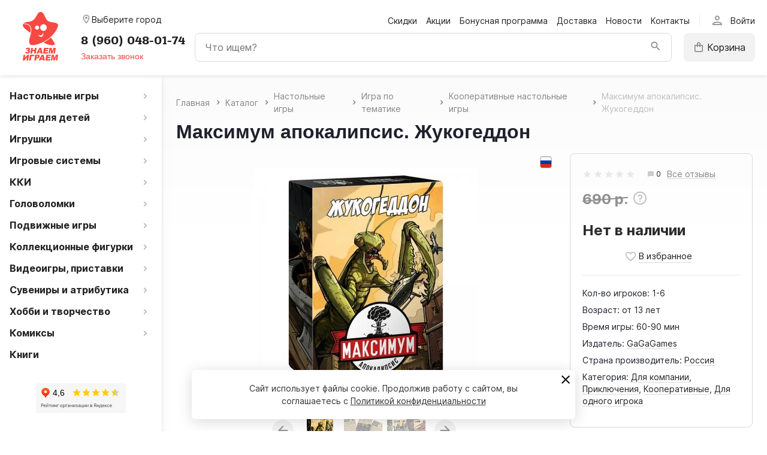

--- FILE ---
content_type: text/html; charset=UTF-8
request_url: https://znaemigraem.ru/catalog/maksimum-apokalipsis-zhukogeddon/
body_size: 29142
content:

<!DOCTYPE html>
<html lang="ru">
<head>
			<meta name="viewport" content="width=device-width, initial-scale=1">
	<meta property="og:type" content="website">
	<meta property="og:url" content="https://znaemigraem.ru/catalog/maksimum-apokalipsis-zhukogeddon/">
	<meta property="og:title" content="Максимум апокалипсис. Жукогеддон">
	<meta property="og:description" content="Настольные игры для компании. Магазин «Знаем Играем» предлагает настольные игры для больших и маленьких компаний">
	<meta property="og:image" content="https://znaemigraem.ru/upload/iblock/4b1/bklca2a6jh2gbuwyhms3cmquyou1fn8f/feys.jpg">
	<title>Настольная игра Максимум апокалипсис. Жукогеддон купить в  в магазине Знаем Играем по выгодной цене. Описание, правила, отзывы</title>
	<meta http-equiv="Content-Type" content="text/html; charset=UTF-8" />
<meta name="keywords" content="Настольная игра Максимум апокалипсис. Жукогеддон купить в  в магазине Знаем Играем по выгодной цене. Описание, правила, отзывы, фото, доставка в " />
<meta name="description" content="Настольные игры для компании. Магазин «Знаем Играем» предлагает настольные игры для больших и маленьких компаний" />
<script type="text/javascript" data-skip-moving="true">(function(w, d, n) {var cl = "bx-core";var ht = d.documentElement;var htc = ht ? ht.className : undefined;if (htc === undefined || htc.indexOf(cl) !== -1){return;}var ua = n.userAgent;if (/(iPad;)|(iPhone;)/i.test(ua)){cl += " bx-ios";}else if (/Windows/i.test(ua)){cl += ' bx-win';}else if (/Macintosh/i.test(ua)){cl += " bx-mac";}else if (/Linux/i.test(ua) && !/Android/i.test(ua)){cl += " bx-linux";}else if (/Android/i.test(ua)){cl += " bx-android";}cl += (/(ipad|iphone|android|mobile|touch)/i.test(ua) ? " bx-touch" : " bx-no-touch");cl += w.devicePixelRatio && w.devicePixelRatio >= 2? " bx-retina": " bx-no-retina";var ieVersion = -1;if (/AppleWebKit/.test(ua)){cl += " bx-chrome";}else if (/Opera/.test(ua)){cl += " bx-opera";}else if (/Firefox/.test(ua)){cl += " bx-firefox";}ht.className = htc ? htc + " " + cl : cl;})(window, document, navigator);</script>


<link href="//fonts.googleapis.com/icon?family=Material+Icons|Material+Icons+Outlined&display=block" type="text/css"  rel="stylesheet" />
<link href="/bitrix/js/burlakastudio.realcommenter/css/talk_form.min.css?1648638317261" type="text/css"  rel="stylesheet" />
<link href="/bitrix/cache/css/00/zi/page_6f5fe9f2255c1b8d8162b05b28c5e330/page_6f5fe9f2255c1b8d8162b05b28c5e330_v1.css?176764689877394" type="text/css"  rel="stylesheet" />
<link href="/bitrix/cache/css/00/zi/template_4900b72a23aa0c6c7ab3c322f23c93b3/template_4900b72a23aa0c6c7ab3c322f23c93b3_v1.css?176764685898422" type="text/css"  data-template-style="true" rel="stylesheet" />







<link rel='shortcut icon' type='image/svg+xml' href='/local/templates/zi/img/favicon.svg' />



	</head>
<body class="menu_hidden_N">
					
<div class="c-subscribe" id="catalogsubscribe_88lsBK" style="display: none;">
	<form>
		<div class="c-subscribe__title">Подписка на товар</div>
		<div class="c-subscribe__result" style="display: none;"></div>
		<input type="hidden" name="productId">
		<input class="c-subscribe__input" type="email" name="email" placeholder="Ваш Email" required value="">
		<input class="c-subscribe__input" type="text" name="phone" placeholder="Ваш телефон" required value="">
		<div class="c-subscribe__btns row">
			<button type="submit" class="btn btn-primary">Подписаться</button>
		</div>
	</form>
</div>

	
	<!--'start_frame_cache_y0XwfU'--><!--'end_frame_cache_y0XwfU'-->	
	<header class="row header-img">
		<div class="col col-auto logo">
			<a href="/">
				<img alt="Знаем Играем" src="/local/templates/zi/img/logo.svg">			</a>
		</div>
		<div class="col row flex-jb">
			<div class="col col-auto sm-12 city-box">
				<div class="h-city" id="geodetect_GcaRtu">
	<div class="h-city__name">
		<span class="h-city__dialog-opener flex-justify noselect" data-popup="cities">
			<i class="h-city__placemark material-icons-outlined">room</i>
			<span class="h-city__city">
															Выберите город
												</span>
		</span>
	</div>
		</div>
			</div>
			<div class="col col-auto d-lg-block d-none menu-box">
									<ul class="top-menu">
					<li>
				<a href="/catalog/sales/">Скидки</a>
			</li>
					<li>
				<a href="/promo/">Акции</a>
			</li>
					<li>
				<a href="/bonusnaya-programma/">Бонусная программа</a>
			</li>
					<li>
				<a href="/delivery/">Доставка</a>
			</li>
					<li>
				<a href="/news/">Новости</a>
			</li>
					<li>
				<a href="/contacts/">Контакты</a>
			</li>
			</ul>
								<div class="col col-auto auth-box">
						<div class="h-auth" id="ItNU12">
		<div class="h-auth__opener flex-jb noselect">
			<i class="material-icons-outlined">person</i>
			<span class="h-auth__opener-text">Войти</span>
		</div>
		<div class="h-auth__popup col-auto" style="display: none;">
			<div class="tabs tabs-initialized">
				<div class="row idents tab-links">
					<div class="col-auto tab-link active" data-tab="auth_tab">
						<span>Вход</span>
					</div>
											<div class="col-auto tab-link" data-tab="reg_tab">
							<span>Регистрация</span>
						</div>
									</div>
				<div class="tab-item active" id="auth_tab">
					
					<div class="form">
			<div id="0weid0">
	
				<form class="column" method="post" action="/local/templates/zi/components/bitrix/system.auth.authorize/.default/ajax.php">
					<div class="form__error">
																	</div>
											<input type="hidden" name="backurl" value="/catalog/maksimum-apokalipsis-zhukogeddon/">
															<input type="hidden" name="AUTH_FORM" value="Y">
					<input type="hidden" name="TYPE" value="AUTH">
					<input type="hidden" name="SITE_ID" value="00">
					<input type="hidden" name="signedParamsString" value="YTozOntzOjE4OiJISURFX0FVVEhfU0VSVklDRVMiO3M6MToiWSI7czoxMDoiQ0FDSEVfVFlQRSI7czoxOiJBIjtzOjE0OiJOT1RfU0hPV19MSU5LUyI7czoxOiJOIjt9.35de9979bed839bb5f2610d3fa38b0c92363a82c2b40924eeb801d52b036f22a">
					<input type="hidden" name="templateName" value=".default">

					<input type="text" class="form__input" name="USER_LOGIN" value="" placeholder="Email">
					<input type="password" class="form__input" name="USER_PASSWORD" placeholder="Пароль">
										<div class="row idents flex-justify">
						<div class="col-auto">
							<button type="submit" class="btn btn-primary form__btn" name="Login" value="Y">Войти</button>
						</div>
													<div class="col-auto">
								<a class="form__link" href="/forgot-password/">Забыли пароль?</a>
							</div>
											</div>
				</form>

				</div>
								</div>
					</div>
									<div class="tab-item" id="reg_tab">
						
					<div class="form">
			<div id="regform_CKnVzT">
	
				<form class="column" method="post" action="/local/templates/zi/components/bitrix/system.auth.registration/.default/ajax.php">
											<div class="form__error">
													</div>

												<input type="hidden" name="AUTH_FORM" value="Y">
						<input type="hidden" name="TYPE" value="REGISTRATION">
						<input type="hidden" name="SITE_ID" value="00">
						<input type="hidden" name="signedParamsString" value="YToxOntzOjEwOiJDQUNIRV9UWVBFIjtzOjE6IkEiO30=.54878c746415bd9db8e5230dd37948a71987a52e396bdc347b9bb1091a3bf106">
						<input type="hidden" name="templateName" value=".default">
													<input type="hidden" name="recaptchaToken" value="">
						
						<input type="text" class="form__input" name="USER_EMAIL" value="" placeholder="Email">
						<input type="hidden" name="USER_LOGIN" value="kr0PDQDhSC">
						<input type="password" class="form__input" name="USER_PASSWORD" value="" autocomplete="off" placeholder="Придумайте пароль">
						<input type="hidden" name="USER_CONFIRM_PASSWORD" value="">

						
						<div class="form__checkbox">
							<label class="d-flex flex-justify">
								<input type="checkbox" name="USER_SUBSCRIBE" value="Y" required>
								<span class="form__checkbox-pseudo">
									<span class="form__checkbox-pseudo_blank material-icons" data-icon="check_box_outline_blank"></span>
									<span class="form__checkbox-pseudo_checked material-icons" data-icon="check_box"></span>
								</span>
								<span>Я хочу получать новости и другую информацию от «Знаем Играем»</span>
							</label>
						</div>
						<div class="form__checkbox">
							<label class="d-flex flex-justify">
								<input type="checkbox" name="USER_AGREEMENT" value="Y">
								<span class="form__checkbox-pseudo">
									<span class="form__checkbox-pseudo_blank material-icons" data-icon="check_box_outline_blank"></span>
									<span class="form__checkbox-pseudo_checked material-icons" data-icon="check_box"></span>
								</span>
								<span>Я согласен на обработку <a class="form__link" href="/polzovatelskoe-soglashenie/" target="_blank">персональных данных</a></span>
							</label>
						</div>
					
													<!--noindex-->
							<div class="form__recaptcha">
								<span>Защита от спама reCAPTCHA.</span>
								<a class="form__link" href="https://www.google.com/intl/ru/policies/privacy/" target="_blank">Конфиденциальность</a>
								<a class="form__link" href="https://www.google.com/intl/ru/policies/terms/" target="_blank">Условия использования</a>
							</div>
							<!--/noindex-->
											
						<div class="row">
							<button type="submit" class="btn btn-primary form__btn" name="Register" value="y">Зарегистрироваться</button>
						</div>
									</form>

				</div>
					</div>
						</div>
							</div>
							<div class="soc-auth">
	<h5 class="soc-auth__title">Войти через соц. сеть</h5>
	<ul class="soc-auth__list row">
												<li class="soc-auth__item soc-auth__item_vkontakte" onclick="BX.util.popup('https://oauth.vk.com/authorize?client_id=51566909&redirect_uri=https%3A%2F%2Fznaemigraem.ru%2Fbitrix%2Ftools%2Foauth%2Fvkontakte.php&scope=friends,offline,email&response_type=code&state=[base64]%3D', 660, 425)" title="ВКонтакте"></li>
															<li class="soc-auth__item soc-auth__item_yandex" onclick="BX.util.popup('https://oauth.yandex.ru/authorize?response_type=code&client_id=5c996adb04a54008a4ec33a65d5a0248&display=popup&redirect_uri=https%3A%2F%2Fznaemigraem.ru%2Fbitrix%2Ftools%2Foauth%2Fyandex.php&force_confirm=yes&state=site_id%3D00%26backurl%3D%252Fcatalog%252Fmaksimum-apokalipsis-zhukogeddon%252F%253Fcheck_key%253D922a0b3fc0946180330041b6f1f66303%26mode%3Dopener%26redirect_url%3D%252Fcatalog%252Fmaksimum-apokalipsis-zhukogeddon%252F', 680, 600)" title="Яндекс"></li>
						</ul>
</div>					</div>
	</div>
				</div>
			</div>
			<div class="col col-12 header-divider"></div>
			<div class="col col-auto menu-btn-box">
					<div class="s-menu__opener noselect" id="btn_XEVOpk">
		<span class="s-menu__opener-icon"><i></i></span>
		<span class="s-menu__opener-label hidden-sm hidden-lg hidden-xl hidden-xxl">Меню</span>
		<span class="s-menu__opener-label d-none d-lg-inline">Каталог товаров</span>
	</div>
			</div>
			<div class="col col-auto sm-12 d-flex flex-justify flex-end phone-box">
				<a class="head-phone" href="tel:89600480174">8 (960) 048-01-74</a>
				<div class="d-sm-none">
					
        <button class="btn btn-primary-invert request-call-btn" id="feedbackForm_KYFCCm_btn">Заказать звонок</button>
    				</div>
			</div>
			<div class="col col-auto auth-box auth-box1 d-lg-none">
						<div class="h-auth" id="LN9aEH">
		<div class="h-auth__opener flex-jb noselect">
			<i class="material-icons-outlined">person</i>
			<span class="h-auth__opener-text">Войти</span>
		</div>
		<div class="h-auth__popup col-auto" style="display: none;">
			<div class="tabs tabs-initialized">
				<div class="row idents tab-links">
					<div class="col-auto tab-link active" data-tab="auth_tab">
						<span>Вход</span>
					</div>
											<div class="col-auto tab-link" data-tab="reg_tab">
							<span>Регистрация</span>
						</div>
									</div>
				<div class="tab-item active" id="auth_tab">
					
					<div class="form">
			<div id="aQviLw">
	
				<form class="column" method="post" action="/local/templates/zi/components/bitrix/system.auth.authorize/.default/ajax.php">
					<div class="form__error">
																	</div>
											<input type="hidden" name="backurl" value="/catalog/maksimum-apokalipsis-zhukogeddon/">
															<input type="hidden" name="AUTH_FORM" value="Y">
					<input type="hidden" name="TYPE" value="AUTH">
					<input type="hidden" name="SITE_ID" value="00">
					<input type="hidden" name="signedParamsString" value="YTozOntzOjE4OiJISURFX0FVVEhfU0VSVklDRVMiO3M6MToiWSI7czoxMDoiQ0FDSEVfVFlQRSI7czoxOiJBIjtzOjE0OiJOT1RfU0hPV19MSU5LUyI7czoxOiJOIjt9.35de9979bed839bb5f2610d3fa38b0c92363a82c2b40924eeb801d52b036f22a">
					<input type="hidden" name="templateName" value=".default">

					<input type="text" class="form__input" name="USER_LOGIN" value="" placeholder="Email">
					<input type="password" class="form__input" name="USER_PASSWORD" placeholder="Пароль">
										<div class="row idents flex-justify">
						<div class="col-auto">
							<button type="submit" class="btn btn-primary form__btn" name="Login" value="Y">Войти</button>
						</div>
													<div class="col-auto">
								<a class="form__link" href="/forgot-password/">Забыли пароль?</a>
							</div>
											</div>
				</form>

				</div>
								</div>
					</div>
									<div class="tab-item" id="reg_tab">
						
					<div class="form">
			<div id="regform_MyqFqG">
	
				<form class="column" method="post" action="/local/templates/zi/components/bitrix/system.auth.registration/.default/ajax.php">
											<div class="form__error">
													</div>

												<input type="hidden" name="AUTH_FORM" value="Y">
						<input type="hidden" name="TYPE" value="REGISTRATION">
						<input type="hidden" name="SITE_ID" value="00">
						<input type="hidden" name="signedParamsString" value="YToxOntzOjEwOiJDQUNIRV9UWVBFIjtzOjE6IkEiO30=.54878c746415bd9db8e5230dd37948a71987a52e396bdc347b9bb1091a3bf106">
						<input type="hidden" name="templateName" value=".default">
													<input type="hidden" name="recaptchaToken" value="">
						
						<input type="text" class="form__input" name="USER_EMAIL" value="" placeholder="Email">
						<input type="hidden" name="USER_LOGIN" value="mtuzil8mt5">
						<input type="password" class="form__input" name="USER_PASSWORD" value="" autocomplete="off" placeholder="Придумайте пароль">
						<input type="hidden" name="USER_CONFIRM_PASSWORD" value="">

						
						<div class="form__checkbox">
							<label class="d-flex flex-justify">
								<input type="checkbox" name="USER_SUBSCRIBE" value="Y" required>
								<span class="form__checkbox-pseudo">
									<span class="form__checkbox-pseudo_blank material-icons" data-icon="check_box_outline_blank"></span>
									<span class="form__checkbox-pseudo_checked material-icons" data-icon="check_box"></span>
								</span>
								<span>Я хочу получать новости и другую информацию от «Знаем Играем»</span>
							</label>
						</div>
						<div class="form__checkbox">
							<label class="d-flex flex-justify">
								<input type="checkbox" name="USER_AGREEMENT" value="Y">
								<span class="form__checkbox-pseudo">
									<span class="form__checkbox-pseudo_blank material-icons" data-icon="check_box_outline_blank"></span>
									<span class="form__checkbox-pseudo_checked material-icons" data-icon="check_box"></span>
								</span>
								<span>Я согласен на обработку <a class="form__link" href="/polzovatelskoe-soglashenie/" target="_blank">персональных данных</a></span>
							</label>
						</div>
					
													<!--noindex-->
							<div class="form__recaptcha">
								<span>Защита от спама reCAPTCHA.</span>
								<a class="form__link" href="https://www.google.com/intl/ru/policies/privacy/" target="_blank">Конфиденциальность</a>
								<a class="form__link" href="https://www.google.com/intl/ru/policies/terms/" target="_blank">Условия использования</a>
							</div>
							<!--/noindex-->
											
						<div class="row">
							<button type="submit" class="btn btn-primary form__btn" name="Register" value="y">Зарегистрироваться</button>
						</div>
									</form>

				</div>
					</div>
						</div>
							</div>
							<div class="soc-auth">
	<h5 class="soc-auth__title">Войти через соц. сеть</h5>
	<ul class="soc-auth__list row">
												<li class="soc-auth__item soc-auth__item_vkontakte" onclick="BX.util.popup('https://oauth.vk.com/authorize?client_id=51566909&redirect_uri=https%3A%2F%2Fznaemigraem.ru%2Fbitrix%2Ftools%2Foauth%2Fvkontakte.php&scope=friends,offline,email&response_type=code&state=[base64]%3D', 660, 425)" title="ВКонтакте"></li>
															<li class="soc-auth__item soc-auth__item_yandex" onclick="BX.util.popup('https://oauth.yandex.ru/authorize?response_type=code&client_id=5c996adb04a54008a4ec33a65d5a0248&display=popup&redirect_uri=https%3A%2F%2Fznaemigraem.ru%2Fbitrix%2Ftools%2Foauth%2Fyandex.php&force_confirm=yes&state=site_id%3D00%26backurl%3D%252Fcatalog%252Fmaksimum-apokalipsis-zhukogeddon%252F%253Fcheck_key%253D922a0b3fc0946180330041b6f1f66303%26mode%3Dopener%26redirect_url%3D%252Fcatalog%252Fmaksimum-apokalipsis-zhukogeddon%252F', 680, 600)" title="Яндекс"></li>
						</ul>
</div>					</div>
	</div>
				</div>
			<div class="col col-auto search-box col-search">
				<span class="js-btn"></span>
				<div class="search-block">
						<div id="title-search" class="header-search">
		<form action="/catalog/">
			<div class="input-container" style="border-radius: 8px;">
				<input class="title-search-input" id="title-search-input" type="text" name="q" placeholder="Что ищем?" value="" autocomplete="off" />
				<button class="header-search__submit" type="submit"></button>
			</div>
		</form>
	</div>
				</div>
			</div>
			
			<div class="col col-auto basket-line">
				<div id="rtnx_smallcart_FKauiI" class="smallcart-block">
	<!--'start_frame_cache_rtnx_smallcart_FKauiI'--><a href="/cart/" class="path-link flex-justify">
<span class="custom-icons icon-cart"></span>
						<span class="product-label">Корзина</span>
			<span class="product-count product-count-hidden">0</span>
			</a>
<!--'end_frame_cache_rtnx_smallcart_FKauiI'--></div>
			</div>
		</div>
	</header>
	<div class="row" style="position: relative;">
		<div class="col-auto row sidebar">
						

	<div class="s-menu" id="menu_XEVOpk">
		<div class="s-menu__header hidden-lg hidden-xl hidden-xxl">
			<button class="s-menu__btn s-menu__btn_prev hidden">
				<i class="material-icons" data-icon="keyboard_arrow_left"></i>
			</button>
			<button class="s-menu__btn s-menu__btn_close">
				<i class="material-icons" data-icon="close"></i>
			</button>
		</div>
		<div class="s-menu__lvl s-menu__lvl_0 open">
			<div class="s-menu__title flex-justify hidden-lg hidden-xl hidden-xxl">
				<a href="/catalog/">Каталог</a>
			</div>
			<ul class="s-menu__list">
																					<li class="s-menu__item s-menu__item_parent">
								<a href="/catalog/boardgames/">
									<span>Настольные игры</span>
									<i class="material-icons" data-icon="keyboard_arrow_right"></i>
								</a>
								<div class="s-menu__lvl s-menu__lvl_1">
									<div class="s-menu__title flex-justify hidden-lg hidden-xl hidden-xxl">
										<a href="/catalog/boardgames/">Настольные игры</a>
									</div>
									<ul class="s-menu__list">
																														<li class="s-menu__item">
							<a href="/catalog/boardgames/for_company/">
								<span>Для компании</span>
							</a>
						</li>
																														<li class="s-menu__item">
							<a href="/catalog/boardgames/dlya-odnogo-igroka/">
								<span>Для одного игрока</span>
							</a>
						</li>
																														<li class="s-menu__item">
							<a href="/catalog/boardgames/2players/">
								<span>Для двоих</span>
							</a>
						</li>
																														<li class="s-menu__item">
							<a href="/catalog/boardgames/voyage/">
								<span>В дорогу</span>
							</a>
						</li>
																														<li class="s-menu__item">
							<a href="/catalog/boardgames/podarok/">
								<span>В подарок</span>
							</a>
						</li>
																															<li class="s-menu__item s-menu__item_parent">
								<a href="/catalog/boardgames/igra-po-tematike/">
									<span>Игра по тематике</span>
									<i class="material-icons" data-icon="keyboard_arrow_right"></i>
								</a>
								<div class="s-menu__lvl s-menu__lvl_1">
									<div class="s-menu__title flex-justify hidden-lg hidden-xl hidden-xxl">
										<a href="/catalog/boardgames/igra-po-tematike/">Игра по тематике</a>
									</div>
									<ul class="s-menu__list">
																														<li class="s-menu__item">
							<a href="/catalog/boardgames/igra-po-tematike/family/">
								<span>Семейные</span>
							</a>
						</li>
																														<li class="s-menu__item">
							<a href="/catalog/boardgames/igra-po-tematike/logicheskie-igry/">
								<span>Логические</span>
							</a>
						</li>
																														<li class="s-menu__item">
							<a href="/catalog/boardgames/igra-po-tematike/kartochnye-igry/">
								<span>Карточные</span>
							</a>
						</li>
																														<li class="s-menu__item">
							<a href="/catalog/boardgames/igra-po-tematike/na-koordinaciyu/">
								<span>На координацию</span>
							</a>
						</li>
																														<li class="s-menu__item">
							<a href="/catalog/boardgames/igra-po-tematike/na-associacii/">
								<span>На ассоциации</span>
							</a>
						</li>
																														<li class="s-menu__item">
							<a href="/catalog/boardgames/igra-po-tematike/kooperativnye-igry/">
								<span>Кооперативные</span>
							</a>
						</li>
																														<li class="s-menu__item">
							<a href="/catalog/boardgames/igra-po-tematike/ehkonomicheskie/">
								<span>Экономические</span>
							</a>
						</li>
																														<li class="s-menu__item">
							<a href="/catalog/boardgames/igra-po-tematike/strategy/">
								<span>Стратегии</span>
							</a>
						</li>
																														<li class="s-menu__item">
							<a href="/catalog/boardgames/igra-po-tematike/adventures/">
								<span>Приключения</span>
							</a>
						</li>
																														<li class="s-menu__item">
							<a href="/catalog/boardgames/igra-po-tematike/rolevye/">
								<span>Ролевые</span>
							</a>
						</li>
																														<li class="s-menu__item">
							<a href="/catalog/boardgames/igra-po-tematike/romantic/">
								<span>Жанр Романтика</span>
							</a>
						</li>
																														<li class="s-menu__item">
							<a href="/catalog/boardgames/igra-po-tematike/quest/">
								<span>Квесты</span>
							</a>
						</li>
																									</ul></div></li>																	<li class="s-menu__item s-menu__item_parent">
								<a href="/catalog/boardgames/accessories/">
									<span>Аксессуары</span>
									<i class="material-icons" data-icon="keyboard_arrow_right"></i>
								</a>
								<div class="s-menu__lvl s-menu__lvl_1">
									<div class="s-menu__title flex-justify hidden-lg hidden-xl hidden-xxl">
										<a href="/catalog/boardgames/accessories/">Аксессуары</a>
									</div>
									<ul class="s-menu__list">
																															<li class="s-menu__item s-menu__item_parent">
								<a href="/catalog/boardgames/accessories/protektory/">
									<span>Протекторы</span>
									<i class="material-icons" data-icon="keyboard_arrow_right"></i>
								</a>
								<div class="s-menu__lvl s-menu__lvl_1">
									<div class="s-menu__title flex-justify hidden-lg hidden-xl hidden-xxl">
										<a href="/catalog/boardgames/accessories/protektory/">Протекторы</a>
									</div>
									<ul class="s-menu__list">
																														<li class="s-menu__item">
							<a href="/catalog/boardgames/accessories/protektory/blackfire/">
								<span>Blackfire</span>
							</a>
						</li>
																														<li class="s-menu__item">
							<a href="/catalog/boardgames/accessories/protektory/card-pro/">
								<span>Card-Pro</span>
							</a>
						</li>
																														<li class="s-menu__item">
							<a href="/catalog/boardgames/accessories/protektory/crowd-games-premium/">
								<span>Crowd Games</span>
							</a>
						</li>
																														<li class="s-menu__item">
							<a href="/catalog/boardgames/accessories/protektory/dragon-shield/">
								<span>Dragon Shield</span>
							</a>
						</li>
																														<li class="s-menu__item">
							<a href="/catalog/boardgames/accessories/protektory/ffg/">
								<span>FFG</span>
							</a>
						</li>
																														<li class="s-menu__item">
							<a href="/catalog/boardgames/accessories/protektory/gaga/">
								<span>GaGa</span>
							</a>
						</li>
																														<li class="s-menu__item">
							<a href="/catalog/boardgames/accessories/protektory/kmc/">
								<span>KMC</span>
							</a>
						</li>
																														<li class="s-menu__item">
							<a href="/catalog/boardgames/accessories/protektory/maxpro/">
								<span>MaxPro</span>
							</a>
						</li>
																														<li class="s-menu__item">
							<a href="/catalog/boardgames/accessories/protektory/mayday/">
								<span>Mayday</span>
							</a>
						</li>
																														<li class="s-menu__item">
							<a href="/catalog/boardgames/accessories/protektory/pantheon/">
								<span>Pantheon</span>
							</a>
						</li>
																														<li class="s-menu__item">
							<a href="/catalog/boardgames/accessories/protektory/ultimate-guard/">
								<span>Ultimate Guard</span>
							</a>
						</li>
																														<li class="s-menu__item">
							<a href="/catalog/boardgames/accessories/protektory/ultra-pro/">
								<span>Ultra-Pro</span>
							</a>
						</li>
																														<li class="s-menu__item">
							<a href="/catalog/boardgames/accessories/protektory/zvezda/">
								<span>Zvezda</span>
							</a>
						</li>
																														<li class="s-menu__item">
							<a href="/catalog/boardgames/accessories/protektory/znaem-igraem/">
								<span>Знаем играем</span>
							</a>
						</li>
																									</ul></div></li>																<li class="s-menu__item">
							<a href="/catalog/boardgames/accessories/igronizer/">
								<span>Игронайзер</span>
							</a>
						</li>
																															<li class="s-menu__item s-menu__item_parent">
								<a href="/catalog/boardgames/accessories/dice/">
									<span>Кубики, кости, dice</span>
									<i class="material-icons" data-icon="keyboard_arrow_right"></i>
								</a>
								<div class="s-menu__lvl s-menu__lvl_1">
									<div class="s-menu__title flex-justify hidden-lg hidden-xl hidden-xxl">
										<a href="/catalog/boardgames/accessories/dice/">Кубики, кости, dice</a>
									</div>
									<ul class="s-menu__list">
																														<li class="s-menu__item">
							<a href="/catalog/boardgames/accessories/dice/stuff-pro-dice/">
								<span>Stuff-Pro Dice</span>
							</a>
						</li>
																									</ul></div></li>																<li class="s-menu__item">
							<a href="/catalog/boardgames/accessories/albomy-listy-dlya-albomov/">
								<span>Альбомы, листы для альбомов</span>
							</a>
						</li>
																														<li class="s-menu__item">
							<a href="/catalog/boardgames/accessories/days-trey/">
								<span>Дайс-трей, башни для бросков кубиков</span>
							</a>
						</li>
																														<li class="s-menu__item">
							<a href="/catalog/boardgames/accessories/kartoteki-uniqcardfile/">
								<span>Картотеки UniqCardFile</span>
							</a>
						</li>
																														<li class="s-menu__item">
							<a href="/catalog/boardgames/accessories/meshochki/">
								<span>Мешочки</span>
							</a>
						</li>
																														<li class="s-menu__item">
							<a href="/catalog/boardgames/accessories/podstavki-pod-kubik/">
								<span>Подставки под кубик</span>
							</a>
						</li>
																														<li class="s-menu__item">
							<a href="/catalog/boardgames/accessories/schetchiki-zhizney/">
								<span>Счетчики жизней</span>
							</a>
						</li>
																														<li class="s-menu__item">
							<a href="/catalog/boardgames/accessories/fishki-miply/">
								<span>Фишки, миплы, каунтеры</span>
							</a>
						</li>
																														<li class="s-menu__item">
							<a href="/catalog/boardgames/accessories/chasy-dlya-igr/">
								<span>Часы для игр</span>
							</a>
						</li>
																									</ul></div></li>																	<li class="s-menu__item s-menu__item_parent">
								<a href="/catalog/boardgames/chess/">
									<span>Шахматы, шашки, нарды, Го</span>
									<i class="material-icons" data-icon="keyboard_arrow_right"></i>
								</a>
								<div class="s-menu__lvl s-menu__lvl_1">
									<div class="s-menu__title flex-justify hidden-lg hidden-xl hidden-xxl">
										<a href="/catalog/boardgames/chess/">Шахматы, шашки, нарды, Го</a>
									</div>
									<ul class="s-menu__list">
																														<li class="s-menu__item">
							<a href="/catalog/boardgames/chess/shakhmaty/">
								<span>Шахматы</span>
							</a>
						</li>
																														<li class="s-menu__item">
							<a href="/catalog/boardgames/chess/nardy/">
								<span>Нарды</span>
							</a>
						</li>
																														<li class="s-menu__item">
							<a href="/catalog/boardgames/chess/shashki/">
								<span>Шашки</span>
							</a>
						</li>
																														<li class="s-menu__item">
							<a href="/catalog/boardgames/chess/igra-go/">
								<span>Игра Го</span>
							</a>
						</li>
																														<li class="s-menu__item">
							<a href="/catalog/boardgames/chess/loto/">
								<span>Лото</span>
							</a>
						</li>
																														<li class="s-menu__item">
							<a href="/catalog/boardgames/chess/madzhong/">
								<span>Маджонг</span>
							</a>
						</li>
																														<li class="s-menu__item">
							<a href="/catalog/boardgames/chess/domino/">
								<span>Домино</span>
							</a>
						</li>
																														<li class="s-menu__item">
							<a href="/catalog/boardgames/chess/doski-figury-fishki-chasy/">
								<span>Доски, фигуры, фишки, часы</span>
							</a>
						</li>
																									</ul></div></li>																	<li class="s-menu__item s-menu__item_parent">
								<a href="/catalog/boardgames/poker/">
									<span>Покер</span>
									<i class="material-icons" data-icon="keyboard_arrow_right"></i>
								</a>
								<div class="s-menu__lvl s-menu__lvl_1">
									<div class="s-menu__title flex-justify hidden-lg hidden-xl hidden-xxl">
										<a href="/catalog/boardgames/poker/">Покер</a>
									</div>
									<ul class="s-menu__list">
																															<li class="s-menu__item s-menu__item_parent">
								<a href="/catalog/boardgames/poker/pokernye-nabory/">
									<span>Наборы для покера</span>
									<i class="material-icons" data-icon="keyboard_arrow_right"></i>
								</a>
								<div class="s-menu__lvl s-menu__lvl_1">
									<div class="s-menu__title flex-justify hidden-lg hidden-xl hidden-xxl">
										<a href="/catalog/boardgames/poker/pokernye-nabory/">Наборы для покера</a>
									</div>
									<ul class="s-menu__list">
																														<li class="s-menu__item">
							<a href="/catalog/boardgames/poker/pokernye-nabory/nabor-dlya-pokera-do-100-fishek/">
								<span>Набор для покера до 100 фишек</span>
							</a>
						</li>
																														<li class="s-menu__item">
							<a href="/catalog/boardgames/poker/pokernye-nabory/nabor-dlya-pokera-na-100-fishek/">
								<span>Набор для покера на 100 фишек</span>
							</a>
						</li>
																														<li class="s-menu__item">
							<a href="/catalog/boardgames/poker/pokernye-nabory/nabor-dlya-pokera-na-120-fishek/">
								<span>Набор для покера на 120 фишек</span>
							</a>
						</li>
																														<li class="s-menu__item">
							<a href="/catalog/boardgames/poker/pokernye-nabory/nabor-dlya-pokera-na-200-fishek/">
								<span>Набор для покера на 200 фишек</span>
							</a>
						</li>
																														<li class="s-menu__item">
							<a href="/catalog/boardgames/poker/pokernye-nabory/nabor-dlya-pokera-na-240-fishek/">
								<span>Набор для покера на 240 фишек</span>
							</a>
						</li>
																														<li class="s-menu__item">
							<a href="/catalog/boardgames/poker/pokernye-nabory/nabor-dlya-pokera-na-300-fishek/">
								<span>Набор для покера на 300 фишек</span>
							</a>
						</li>
																														<li class="s-menu__item">
							<a href="/catalog/boardgames/poker/pokernye-nabory/nabor-dlya-pokera-na-500-fishek/">
								<span>Набор для покера на 500 фишек</span>
							</a>
						</li>
																														<li class="s-menu__item">
							<a href="/catalog/boardgames/poker/pokernye-nabory/nabor-dlya-pokera-na-600-fishek/">
								<span>Набор для покера на 600 фишек</span>
							</a>
						</li>
																									</ul></div></li>																	<li class="s-menu__item s-menu__item_parent">
								<a href="/catalog/boardgames/poker/karty/">
									<span>Карты для покера</span>
									<i class="material-icons" data-icon="keyboard_arrow_right"></i>
								</a>
								<div class="s-menu__lvl s-menu__lvl_1">
									<div class="s-menu__title flex-justify hidden-lg hidden-xl hidden-xxl">
										<a href="/catalog/boardgames/poker/karty/">Карты для покера</a>
									</div>
									<ul class="s-menu__list">
																														<li class="s-menu__item">
							<a href="/catalog/boardgames/poker/karty/100-plastik/">
								<span>100% пластик</span>
							</a>
						</li>
																														<li class="s-menu__item">
							<a href="/catalog/boardgames/poker/karty/aviator/">
								<span>Aviator</span>
							</a>
						</li>
																														<li class="s-menu__item">
							<a href="/catalog/boardgames/poker/karty/bee/">
								<span>Bee</span>
							</a>
						</li>
																														<li class="s-menu__item">
							<a href="/catalog/boardgames/poker/karty/bicycle/">
								<span>Bicycle</span>
							</a>
						</li>
																														<li class="s-menu__item">
							<a href="/catalog/boardgames/poker/karty/cartamundi/">
								<span>Cartamundi</span>
							</a>
						</li>
																														<li class="s-menu__item">
							<a href="/catalog/boardgames/poker/karty/fournier/">
								<span>Fournier</span>
							</a>
						</li>
																														<li class="s-menu__item">
							<a href="/catalog/boardgames/poker/karty/hoyle/">
								<span>Hoyle</span>
							</a>
						</li>
																														<li class="s-menu__item">
							<a href="/catalog/boardgames/poker/karty/pokerstars/">
								<span>Pokerstars</span>
							</a>
						</li>
																														<li class="s-menu__item">
							<a href="/catalog/boardgames/poker/karty/streamline/">
								<span>Streamline</span>
							</a>
						</li>
																														<li class="s-menu__item">
							<a href="/catalog/boardgames/poker/karty/tally-ho/">
								<span>Tally-Ho</span>
							</a>
						</li>
																														<li class="s-menu__item">
							<a href="/catalog/boardgames/poker/karty/prochie-proizvoditeli/">
								<span>Прочие производители</span>
							</a>
						</li>
																									</ul></div></li>																<li class="s-menu__item">
							<a href="/catalog/boardgames/poker/aksessuary-dlya-pokera/">
								<span>Аксессуары для покера</span>
							</a>
						</li>
																									</ul></div></li>																<li class="s-menu__item">
							<a href="/catalog/boardgames/obuchajuschie/">
								<span>Развивающие</span>
							</a>
						</li>
																															<li class="s-menu__item s-menu__item_parent">
								<a href="/catalog/boardgames/mafiya_i_analogi/">
									<span>Мафия и аналоги</span>
									<i class="material-icons" data-icon="keyboard_arrow_right"></i>
								</a>
								<div class="s-menu__lvl s-menu__lvl_1">
									<div class="s-menu__title flex-justify hidden-lg hidden-xl hidden-xxl">
										<a href="/catalog/boardgames/mafiya_i_analogi/">Мафия и аналоги</a>
									</div>
									<ul class="s-menu__list">
																														<li class="s-menu__item">
							<a href="/catalog/boardgames/mafiya_i_analogi/karty-dlya-igry-mafiya/">
								<span>Карты для игры в Мафию</span>
							</a>
						</li>
																														<li class="s-menu__item">
							<a href="/catalog/boardgames/mafiya_i_analogi/nabory-dlya-igry-mafiya/">
								<span>Наборы для игры Мафия</span>
							</a>
						</li>
																														<li class="s-menu__item">
							<a href="/catalog/boardgames/mafiya_i_analogi/dlya-igry-mafiya/">
								<span>Аксессуары для игры Мафия</span>
							</a>
						</li>
																														<li class="s-menu__item">
							<a href="/catalog/boardgames/mafiya_i_analogi/analogi-igry-mafiya/">
								<span>Аналоги игры Мафия</span>
							</a>
						</li>
																									</ul></div></li>																<li class="s-menu__item">
							<a href="/catalog/boardgames/Karty_igralnyye/">
								<span>Карты игральные</span>
							</a>
						</li>
																														<li class="s-menu__item">
							<a href="/catalog/boardgames/knigi-igry/">
								<span>Книги-игры</span>
							</a>
						</li>
																														<li class="s-menu__item">
							<a href="/catalog/boardgames/komplekty-nastolnykh-igr/">
								<span>Комплекты настольных игр</span>
							</a>
						</li>
																															<li class="s-menu__item s-menu__item_parent">
								<a href="/catalog/boardgames/seria_igr/">
									<span>Серии настольных игр</span>
									<i class="material-icons" data-icon="keyboard_arrow_right"></i>
								</a>
								<div class="s-menu__lvl s-menu__lvl_1">
									<div class="s-menu__title flex-justify hidden-lg hidden-xl hidden-xxl">
										<a href="/catalog/boardgames/seria_igr/">Серии настольных игр</a>
									</div>
									<ul class="s-menu__list">
																														<li class="s-menu__item">
							<a href="/catalog/boardgames/seria_igr/imadzhinarium/">
								<span>Имаджинариум</span>
							</a>
						</li>
																														<li class="s-menu__item">
							<a href="/catalog/boardgames/seria_igr/dixit/">
								<span>Диксит</span>
							</a>
						</li>
																														<li class="s-menu__item">
							<a href="/catalog/boardgames/seria_igr/munchkin_catalog/">
								<span>Манчкин</span>
							</a>
						</li>
																														<li class="s-menu__item">
							<a href="/catalog/boardgames/seria_igr/monopoly/">
								<span>Монополия</span>
							</a>
						</li>
																														<li class="s-menu__item">
							<a href="/catalog/boardgames/seria_igr/kolonizatory_catan/">
								<span>Колонизаторы</span>
							</a>
						</li>
																														<li class="s-menu__item">
							<a href="/catalog/boardgames/seria_igr/ekivoki/">
								<span>Экивоки</span>
							</a>
						</li>
																														<li class="s-menu__item">
							<a href="/catalog/boardgames/seria_igr/Carcassonne/">
								<span>Каркассон</span>
							</a>
						</li>
																														<li class="s-menu__item">
							<a href="/catalog/boardgames/seria_igr/bashnya-dzhenga/">
								<span>Башня (Дженга)</span>
							</a>
						</li>
																														<li class="s-menu__item">
							<a href="/catalog/boardgames/seria_igr/root/">
								<span>Корни</span>
							</a>
						</li>
																														<li class="s-menu__item">
							<a href="/catalog/boardgames/seria_igr/nakhodka-dlya-shpiona/">
								<span>Находка для шпиона</span>
							</a>
						</li>
																														<li class="s-menu__item">
							<a href="/catalog/boardgames/seria_igr/serp/">
								<span>Серп (Scythe)</span>
							</a>
						</li>
																														<li class="s-menu__item">
							<a href="/catalog/boardgames/seria_igr/uzhas-arkkhema-tablegames/">
								<span>Ужас Аркхэма</span>
							</a>
						</li>
																														<li class="s-menu__item">
							<a href="/catalog/boardgames/seria_igr/alias/">
								<span>Элиас</span>
							</a>
						</li>
																														<li class="s-menu__item">
							<a href="/catalog/boardgames/seria_igr/activity/">
								<span>Активити</span>
							</a>
						</li>
																														<li class="s-menu__item">
							<a href="/catalog/boardgames/seria_igr/svintus/">
								<span>Свинтус</span>
							</a>
						</li>
																														<li class="s-menu__item">
							<a href="/catalog/boardgames/seria_igr/cluedo/">
								<span>Клуэдо</span>
							</a>
						</li>
																														<li class="s-menu__item">
							<a href="/catalog/boardgames/seria_igr/bang/">
								<span>Бэнг!</span>
							</a>
						</li>
																														<li class="s-menu__item">
							<a href="/catalog/boardgames/seria_igr/voobrazharij/">
								<span>Воображарий</span>
							</a>
						</li>
																														<li class="s-menu__item">
							<a href="/catalog/boardgames/seria_igr/krokodil/">
								<span>Крокодил</span>
							</a>
						</li>
																														<li class="s-menu__item">
							<a href="/catalog/boardgames/seria_igr/uno/">
								<span>Уно</span>
							</a>
						</li>
																														<li class="s-menu__item">
							<a href="/catalog/boardgames/seria_igr/shakal/">
								<span>Шакал</span>
							</a>
						</li>
																														<li class="s-menu__item">
							<a href="/catalog/boardgames/seria_igr/zelevarenie/">
								<span>Зельеварение</span>
							</a>
						</li>
																														<li class="s-menu__item">
							<a href="/catalog/boardgames/seria_igr/ticket_to_ride/">
								<span>Билет на поезд</span>
							</a>
						</li>
																														<li class="s-menu__item">
							<a href="/catalog/boardgames/seria_igr/zames/">
								<span>Замес</span>
							</a>
						</li>
																														<li class="s-menu__item">
							<a href="/catalog/boardgames/seria_igr/evolyuciya/">
								<span>Эволюция</span>
							</a>
						</li>
																														<li class="s-menu__item">
							<a href="/catalog/boardgames/seria_igr/danetki/">
								<span>Данетки</span>
							</a>
						</li>
																														<li class="s-menu__item">
							<a href="/catalog/boardgames/seria_igr/drevnij-uzhas/">
								<span>Древний ужас</span>
							</a>
						</li>
																														<li class="s-menu__item">
							<a href="/catalog/boardgames/seria_igr/game_of_thrones/">
								<span>Игра Престолов</span>
							</a>
						</li>
																														<li class="s-menu__item">
							<a href="/catalog/boardgames/seria_igr/smallworld/">
								<span>Маленький мир</span>
							</a>
						</li>
																														<li class="s-menu__item">
							<a href="/catalog/boardgames/seria_igr/Zombicide/">
								<span>Зомбицид</span>
							</a>
						</li>
																														<li class="s-menu__item">
							<a href="/catalog/boardgames/seria_igr/descent/">
								<span>Descent</span>
							</a>
						</li>
																														<li class="s-menu__item">
							<a href="/catalog/boardgames/seria_igr/dungeons_and_dragons/">
								<span>Dungeons and Dragons</span>
							</a>
						</li>
																														<li class="s-menu__item">
							<a href="/catalog/boardgames/seria_igr/pathfinder/">
								<span>Pathfinder</span>
							</a>
						</li>
																														<li class="s-menu__item">
							<a href="/catalog/boardgames/seria_igr/world_of_tanks/">
								<span>World of Tanks</span>
							</a>
						</li>
																														<li class="s-menu__item">
							<a href="/catalog/boardgames/seria_igr/agentstvo-vremya/">
								<span>Агентство Время</span>
							</a>
						</li>
																														<li class="s-menu__item">
							<a href="/catalog/boardgames/seria_igr/zvezdnye-imperii/">
								<span>Звездные Империи</span>
							</a>
						</li>
																														<li class="s-menu__item">
							<a href="/catalog/boardgames/seria_igr/zombi/">
								<span>Игры про Зомби</span>
							</a>
						</li>
																														<li class="s-menu__item">
							<a href="/catalog/boardgames/seria_igr/story_cubes/">
								<span>Кубики Историй</span>
							</a>
						</li>
																														<li class="s-menu__item">
							<a href="/catalog/boardgames/seria_igr/nabor-kartochek/">
								<span>Набор карточек</span>
							</a>
						</li>
																														<li class="s-menu__item">
							<a href="/catalog/boardgames/seria_igr/timeline/">
								<span>Таймлайн</span>
							</a>
						</li>
																														<li class="s-menu__item">
							<a href="/catalog/boardgames/seria_igr/black_stories/">
								<span>Тёмные Истории</span>
							</a>
						</li>
																														<li class="s-menu__item">
							<a href="/catalog/boardgames/seria_igr/podzemele/">
								<span>Подземелье</span>
							</a>
						</li>
																														<li class="s-menu__item">
							<a href="/catalog/boardgames/seria_igr/civilization/">
								<span>Цивилизация</span>
							</a>
						</li>
																									</ul></div></li>																<li class="s-menu__item">
							<a href="/catalog/boardgames/nastolnye-igry-za-0-rubley/">
								<span>Настольные игры за 0 рублей</span>
							</a>
						</li>
																									</ul></div></li>																	<li class="s-menu__item s-menu__item_parent">
								<a href="/catalog/for_children/">
									<span>Игры для детей</span>
									<i class="material-icons" data-icon="keyboard_arrow_right"></i>
								</a>
								<div class="s-menu__lvl s-menu__lvl_1">
									<div class="s-menu__title flex-justify hidden-lg hidden-xl hidden-xxl">
										<a href="/catalog/for_children/">Игры для детей</a>
									</div>
									<ul class="s-menu__list">
																														<li class="s-menu__item">
							<a href="/catalog/for_children/ot-2-let/">
								<span>От 2 лет</span>
							</a>
						</li>
																														<li class="s-menu__item">
							<a href="/catalog/for_children/ot-3-let/">
								<span>От 3 лет</span>
							</a>
						</li>
																														<li class="s-menu__item">
							<a href="/catalog/for_children/ot-4h-let/">
								<span>От 4 лет</span>
							</a>
						</li>
																														<li class="s-menu__item">
							<a href="/catalog/for_children/ot-5-let/">
								<span>От 5 лет</span>
							</a>
						</li>
																														<li class="s-menu__item">
							<a href="/catalog/for_children/ot-6-let/">
								<span>От 6 лет</span>
							</a>
						</li>
																														<li class="s-menu__item">
							<a href="/catalog/for_children/ot-7-let/">
								<span>От 7 лет</span>
							</a>
						</li>
																														<li class="s-menu__item">
							<a href="/catalog/for_children/ot-8-let/">
								<span>От 8 лет</span>
							</a>
						</li>
																														<li class="s-menu__item">
							<a href="/catalog/for_children/neyroigry/">
								<span>Нейроигры</span>
							</a>
						</li>
																														<li class="s-menu__item">
							<a href="/catalog/for_children/dlya-detskoj-kompanii/">
								<span>Для детской компании</span>
							</a>
						</li>
																														<li class="s-menu__item">
							<a href="/catalog/for_children/detskie-logicheskie/">
								<span>На логику и мышление</span>
							</a>
						</li>
																														<li class="s-menu__item">
							<a href="/catalog/for_children/igry-so-slovami-dlya-detej/">
								<span>Игры со словами для детей</span>
							</a>
						</li>
																														<li class="s-menu__item">
							<a href="/catalog/for_children/na-razvitie-pamyati/">
								<span>Для развития памяти</span>
							</a>
						</li>
																														<li class="s-menu__item">
							<a href="/catalog/for_children/na-odnogo-rebyonka/">
								<span>На одного ребёнка</span>
							</a>
						</li>
																														<li class="s-menu__item">
							<a href="/catalog/for_children/na-koordinaciyu-dlya-detej/">
								<span>Детям на координацию</span>
							</a>
						</li>
																														<li class="s-menu__item">
							<a href="/catalog/for_children/dlya-devochek/">
								<span>Для девочек</span>
							</a>
						</li>
																														<li class="s-menu__item">
							<a href="/catalog/for_children/detskie-ehkonomicheskie/">
								<span>Экономические</span>
							</a>
						</li>
																														<li class="s-menu__item">
							<a href="/catalog/for_children/detskie-igry-na-associacii/">
								<span>Ассоциации</span>
							</a>
						</li>
																														<li class="s-menu__item">
							<a href="/catalog/for_children/detskie-matematicheskie/">
								<span>Математика</span>
							</a>
						</li>
																														<li class="s-menu__item">
							<a href="/catalog/for_children/detskie-razvivayushchie/">
								<span>Детские развивающие</span>
							</a>
						</li>
																														<li class="s-menu__item">
							<a href="/catalog/for_children/hodilki-brodilki-dlya-detej/">
								<span>Ходилки-бродилки</span>
							</a>
						</li>
																														<li class="s-menu__item">
							<a href="/catalog/for_children/sunduchok_znaniy_brainbox/">
								<span>Сундучок знаний brainbox</span>
							</a>
						</li>
																														<li class="s-menu__item">
							<a href="/catalog/for_children/dlya-tvorchestva/">
								<span>Для творчества</span>
							</a>
						</li>
																									</ul></div></li>																	<li class="s-menu__item s-menu__item_parent">
								<a href="/catalog/toys/">
									<span>Игрушки</span>
									<i class="material-icons" data-icon="keyboard_arrow_right"></i>
								</a>
								<div class="s-menu__lvl s-menu__lvl_1">
									<div class="s-menu__title flex-justify hidden-lg hidden-xl hidden-xxl">
										<a href="/catalog/toys/">Игрушки</a>
									</div>
									<ul class="s-menu__list">
																														<li class="s-menu__item">
							<a href="/catalog/toys/Furby/">
								<span>Furby</span>
							</a>
						</li>
																															<li class="s-menu__item s-menu__item_parent">
								<a href="/catalog/toys/igrushki-antistress/">
									<span>Игрушки-антистресс</span>
									<i class="material-icons" data-icon="keyboard_arrow_right"></i>
								</a>
								<div class="s-menu__lvl s-menu__lvl_1">
									<div class="s-menu__title flex-justify hidden-lg hidden-xl hidden-xxl">
										<a href="/catalog/toys/igrushki-antistress/">Игрушки-антистресс</a>
									</div>
									<ul class="s-menu__list">
																														<li class="s-menu__item">
							<a href="/catalog/toys/igrushki-antistress/pop-it/">
								<span>Pop it (Попыт)</span>
							</a>
						</li>
																														<li class="s-menu__item">
							<a href="/catalog/toys/igrushki-antistress/simple-dimple/">
								<span>Simple Dimple (Симпл Димпл)</span>
							</a>
						</li>
																														<li class="s-menu__item">
							<a href="/catalog/toys/igrushki-antistress/antistress-snapperz/">
								<span>Антистресс Snapperz</span>
							</a>
						</li>
																														<li class="s-menu__item">
							<a href="/catalog/toys/igrushki-antistress/popyt-brelki-pop-it/">
								<span>Попыт брелки (Pop it)</span>
							</a>
						</li>
																														<li class="s-menu__item">
							<a href="/catalog/toys/igrushki-antistress/simpl-dimpl-brelki/">
								<span>Симпл-димпл брелки (Simple Dimple)</span>
							</a>
						</li>
																									</ul></div></li>																<li class="s-menu__item">
							<a href="/catalog/toys/kollektsionnyye_soldatiki/">
								<span>Коллекционные солдатики</span>
							</a>
						</li>
																															<li class="s-menu__item s-menu__item_parent">
								<a href="/catalog/toys/constructors/">
									<span>Конструкторы</span>
									<i class="material-icons" data-icon="keyboard_arrow_right"></i>
								</a>
								<div class="s-menu__lvl s-menu__lvl_1">
									<div class="s-menu__title flex-justify hidden-lg hidden-xl hidden-xxl">
										<a href="/catalog/toys/constructors/">Конструкторы</a>
									</div>
									<ul class="s-menu__list">
																														<li class="s-menu__item">
							<a href="/catalog/toys/constructors/derevyannye-konstruktory/">
								<span>Деревянные конструкторы</span>
							</a>
						</li>
																														<li class="s-menu__item">
							<a href="/catalog/toys/constructors/magnitnye-konstruktory/">
								<span>Магнитные конструкторы</span>
							</a>
						</li>
																														<li class="s-menu__item">
							<a href="/catalog/toys/constructors/elektronnye-konstruktory/">
								<span>Электронные конструкторы</span>
							</a>
						</li>
																									</ul></div></li>																	<li class="s-menu__item s-menu__item_parent">
								<a href="/catalog/toys/razvivashki-dlya-malyshey/">
									<span>Развивашки для малышей</span>
									<i class="material-icons" data-icon="keyboard_arrow_right"></i>
								</a>
								<div class="s-menu__lvl s-menu__lvl_1">
									<div class="s-menu__title flex-justify hidden-lg hidden-xl hidden-xxl">
										<a href="/catalog/toys/razvivashki-dlya-malyshey/">Развивашки для малышей</a>
									</div>
									<ul class="s-menu__list">
																														<li class="s-menu__item">
							<a href="/catalog/toys/razvivashki-dlya-malyshey/cubika/">
								<span>Cubika</span>
							</a>
						</li>
																									</ul></div></li>																	<li class="s-menu__item s-menu__item_parent">
								<a href="/catalog/toys/slime/">
									<span>Слаймы</span>
									<i class="material-icons" data-icon="keyboard_arrow_right"></i>
								</a>
								<div class="s-menu__lvl s-menu__lvl_1">
									<div class="s-menu__title flex-justify hidden-lg hidden-xl hidden-xxl">
										<a href="/catalog/toys/slime/">Слаймы</a>
									</div>
									<ul class="s-menu__list">
																														<li class="s-menu__item">
							<a href="/catalog/toys/slime/mkuksa/">
								<span>MKUKSA</span>
							</a>
						</li>
																														<li class="s-menu__item">
							<a href="/catalog/toys/slime/nabor-dlya-opytov-fabrika-slayma/">
								<span>Набор для опытов Фабрика слайма</span>
							</a>
						</li>
																														<li class="s-menu__item">
							<a href="/catalog/toys/slime/nabory-sdelay-sam-slaym/">
								<span>Наборы Сделай сам слайм</span>
							</a>
						</li>
																									</ul></div></li>																<li class="s-menu__item">
							<a href="/catalog/toys/umnaya-bumaga/">
								<span>Умная бумага</span>
							</a>
						</li>
																									</ul></div></li>																	<li class="s-menu__item s-menu__item_parent">
								<a href="/catalog/igrovye-sistemy/">
									<span>Игровые системы</span>
									<i class="material-icons" data-icon="keyboard_arrow_right"></i>
								</a>
								<div class="s-menu__lvl s-menu__lvl_1">
									<div class="s-menu__title flex-justify hidden-lg hidden-xl hidden-xxl">
										<a href="/catalog/igrovye-sistemy/">Игровые системы</a>
									</div>
									<ul class="s-menu__list">
																															<li class="s-menu__item s-menu__item_parent">
								<a href="/catalog/igrovye-sistemy/Warhammer/">
									<span>Warhammer</span>
									<i class="material-icons" data-icon="keyboard_arrow_right"></i>
								</a>
								<div class="s-menu__lvl s-menu__lvl_1">
									<div class="s-menu__title flex-justify hidden-lg hidden-xl hidden-xxl">
										<a href="/catalog/igrovye-sistemy/Warhammer/">Warhammer</a>
									</div>
									<ul class="s-menu__list">
																														<li class="s-menu__item">
							<a href="/catalog/igrovye-sistemy/Warhammer/dlya-warhammer/">
								<span>Аксессуары для Warhammer</span>
							</a>
						</li>
																														<li class="s-menu__item">
							<a href="/catalog/igrovye-sistemy/Warhammer/kill-team/">
								<span>Kill Team</span>
							</a>
						</li>
																														<li class="s-menu__item">
							<a href="/catalog/igrovye-sistemy/Warhammer/kodeksy/">
								<span>Кодексы</span>
							</a>
						</li>
																														<li class="s-menu__item">
							<a href="/catalog/igrovye-sistemy/Warhammer/Kraska-dlya-Warhammer/">
								<span>Краска для Warhammer</span>
							</a>
						</li>
																									</ul></div></li>																<li class="s-menu__item">
							<a href="/catalog/igrovye-sistemy/starfinder/">
								<span>Starfinder</span>
							</a>
						</li>
																														<li class="s-menu__item">
							<a href="/catalog/igrovye-sistemy/uzhas-arkkhema/">
								<span>Ужас Аркхэма, карточная игра</span>
							</a>
						</li>
																														<li class="s-menu__item">
							<a href="/catalog/igrovye-sistemy/igra-prestolov/">
								<span>Игра престолов</span>
							</a>
						</li>
																														<li class="s-menu__item">
							<a href="/catalog/igrovye-sistemy/signum/">
								<span>Легенды Сигнума</span>
							</a>
						</li>
																									</ul></div></li>																	<li class="s-menu__item s-menu__item_parent">
								<a href="/catalog/kki/">
									<span>ККИ</span>
									<i class="material-icons" data-icon="keyboard_arrow_right"></i>
								</a>
								<div class="s-menu__lvl s-menu__lvl_1">
									<div class="s-menu__title flex-justify hidden-lg hidden-xl hidden-xxl">
										<a href="/catalog/kki/">ККИ</a>
									</div>
									<ul class="s-menu__list">
																															<li class="s-menu__item s-menu__item_parent">
								<a href="/catalog/kki/MTG/">
									<span>Magic: the Gathering</span>
									<i class="material-icons" data-icon="keyboard_arrow_right"></i>
								</a>
								<div class="s-menu__lvl s-menu__lvl_1">
									<div class="s-menu__title flex-justify hidden-lg hidden-xl hidden-xxl">
										<a href="/catalog/kki/MTG/">Magic: the Gathering</a>
									</div>
									<ul class="s-menu__list">
																															<li class="s-menu__item s-menu__item_parent">
								<a href="/catalog/kki/MTG/standartnye-izdaniya/">
									<span>Стандартные выпуски</span>
									<i class="material-icons" data-icon="keyboard_arrow_right"></i>
								</a>
								<div class="s-menu__lvl s-menu__lvl_1">
									<div class="s-menu__title flex-justify hidden-lg hidden-xl hidden-xxl">
										<a href="/catalog/kki/MTG/standartnye-izdaniya/">Стандартные выпуски</a>
									</div>
									<ul class="s-menu__list">
																														<li class="s-menu__item">
							<a href="/catalog/kki/MTG/standartnye-izdaniya/rastsvet-zendikara/">
								<span>Расцвет Зендикара</span>
							</a>
						</li>
																														<li class="s-menu__item">
							<a href="/catalog/kki/MTG/standartnye-izdaniya/ikoriya-logovo-ispolinov-ikoria-lair-of-behemoths/">
								<span>Икория: Логово исполинов (Ikoria: Lair of Behemoths)</span>
							</a>
						</li>
																														<li class="s-menu__item">
							<a href="/catalog/kki/MTG/standartnye-izdaniya/bazovyy-vypusk-2021/">
								<span>Базовый выпуск 2021</span>
							</a>
						</li>
																														<li class="s-menu__item">
							<a href="/catalog/kki/MTG/standartnye-izdaniya/teros-za-porogom-smerti/">
								<span>Терос За Порогом Смерти</span>
							</a>
						</li>
																														<li class="s-menu__item">
							<a href="/catalog/kki/MTG/standartnye-izdaniya/prestol-eldraina/">
								<span>Престол Элдраина</span>
							</a>
						</li>
																									</ul></div></li>																<li class="s-menu__item">
							<a href="/catalog/kki/MTG/startovye-kolody/">
								<span>Стартовые колоды</span>
							</a>
						</li>
																														<li class="s-menu__item">
							<a href="/catalog/kki/MTG/spetsialnye-izdaniya/">
								<span>Специальные издания</span>
							</a>
						</li>
																														<li class="s-menu__item">
							<a href="/catalog/kki/MTG/podarochnye-nabory/">
								<span>Подарочные наборы</span>
							</a>
						</li>
																														<li class="s-menu__item">
							<a href="/catalog/kki/MTG/commander/">
								<span>Commander</span>
							</a>
						</li>
																															<li class="s-menu__item s-menu__item_parent">
								<a href="/catalog/kki/MTG/bloki/">
									<span>Выпуски</span>
									<i class="material-icons" data-icon="keyboard_arrow_right"></i>
								</a>
								<div class="s-menu__lvl s-menu__lvl_1">
									<div class="s-menu__title flex-justify hidden-lg hidden-xl hidden-xxl">
										<a href="/catalog/kki/MTG/bloki/">Выпуски</a>
									</div>
									<ul class="s-menu__list">
																														<li class="s-menu__item">
							<a href="/catalog/kki/MTG/bloki/blok-amonkhet/">
								<span>Амонхет (Amonkhet)</span>
							</a>
						</li>
																														<li class="s-menu__item">
							<a href="/catalog/kki/MTG/bloki/blok-bitva-za-zendikar/">
								<span>Битва за Зендикар (Battle for Zendikar)</span>
							</a>
						</li>
																														<li class="s-menu__item">
							<a href="/catalog/kki/MTG/bloki/blok-gildii-ravniki/">
								<span>Гильдии Равники (Guilds of Ravnica)</span>
							</a>
						</li>
																														<li class="s-menu__item">
							<a href="/catalog/kki/MTG/bloki/blok-dominariya/">
								<span>Доминария (Dominaria)</span>
							</a>
						</li>
																														<li class="s-menu__item">
							<a href="/catalog/kki/MTG/bloki/blok-iksalan/">
								<span>Иксалан (Ixalan)</span>
							</a>
						</li>
																														<li class="s-menu__item">
							<a href="/catalog/kki/MTG/bloki/innistrad-bagrovaya-klyatva/">
								<span>Иннистрад: Багровая Клятва</span>
							</a>
						</li>
																														<li class="s-menu__item">
							<a href="/catalog/kki/MTG/bloki/innistrad-polnochnaya-okhota/">
								<span>Иннистрад: Полночная Охота (Innistrad: Midnight Hunt)</span>
							</a>
						</li>
																														<li class="s-menu__item">
							<a href="/catalog/kki/MTG/bloki/blok-kaladesh/">
								<span>Каладеш (Kaladesh)</span>
							</a>
						</li>
																														<li class="s-menu__item">
							<a href="/catalog/kki/MTG/bloki/blok-prestol-eldraina/">
								<span>Престол Элдраина (Throne of Eldraine)</span>
							</a>
						</li>
																														<li class="s-menu__item">
							<a href="/catalog/kki/MTG/bloki/blok-teni-nad-innistradom/">
								<span>Тени над Иннистрадом (Shadows over Innistrad)</span>
							</a>
						</li>
																														<li class="s-menu__item">
							<a href="/catalog/kki/MTG/bloki/blok-teros/">
								<span>Терос (Theros)</span>
							</a>
						</li>
																														<li class="s-menu__item">
							<a href="/catalog/kki/MTG/bloki/blok-khany-tarkira/">
								<span>Ханы Таркира (Khans of Tarkir)</span>
							</a>
						</li>
																														<li class="s-menu__item">
							<a href="/catalog/kki/MTG/bloki/bazovyy-vypusk-2020-m20/">
								<span>Базовый Выпуск 2020 (М20)</span>
							</a>
						</li>
																														<li class="s-menu__item">
							<a href="/catalog/kki/MTG/bloki/bazovyy-vypusk-2019-m19/">
								<span>Базовый Выпуск 2019 (M19)</span>
							</a>
						</li>
																														<li class="s-menu__item">
							<a href="/catalog/kki/MTG/bloki/voyna-iskry/">
								<span>Война Искры</span>
							</a>
						</li>
																														<li class="s-menu__item">
							<a href="/catalog/kki/MTG/bloki/gildii-ravniki/">
								<span>Гильдии Равники</span>
							</a>
						</li>
																														<li class="s-menu__item">
							<a href="/catalog/kki/MTG/bloki/vybor-ravniki/">
								<span>Выбор Равники</span>
							</a>
						</li>
																									</ul></div></li>																<li class="s-menu__item">
							<a href="/catalog/kki/MTG/sety-2020/">
								<span>Сеты 2020</span>
							</a>
						</li>
																														<li class="s-menu__item">
							<a href="/catalog/kki/MTG/duelnye-kolody/">
								<span>Дуэльные колоды</span>
							</a>
						</li>
																														<li class="s-menu__item">
							<a href="/catalog/kki/MTG/bandly-i-fet-paki/">
								<span>Бандлы</span>
							</a>
						</li>
																														<li class="s-menu__item">
							<a href="/catalog/kki/MTG/kollektsionnye-nabory/">
								<span>Коллекционные наборы</span>
							</a>
						</li>
																														<li class="s-menu__item">
							<a href="/catalog/kki/MTG/nabory-kolodostroitelya/">
								<span>Наборы создателя колод</span>
							</a>
						</li>
																														<li class="s-menu__item">
							<a href="/catalog/kki/MTG/kubiki-i-kauntery/">
								<span>Кубики и каунтеры</span>
							</a>
						</li>
																														<li class="s-menu__item">
							<a href="/catalog/kki/MTG/albomy-i-listy-k-nim/">
								<span>Альбомы и листы к ним</span>
							</a>
						</li>
																															<li class="s-menu__item s-menu__item_parent">
								<a href="/catalog/kki/MTG/mtg-protektory/">
									<span>Протекторы</span>
									<i class="material-icons" data-icon="keyboard_arrow_right"></i>
								</a>
								<div class="s-menu__lvl s-menu__lvl_1">
									<div class="s-menu__title flex-justify hidden-lg hidden-xl hidden-xxl">
										<a href="/catalog/kki/MTG/mtg-protektory/">Протекторы</a>
									</div>
									<ul class="s-menu__list">
																														<li class="s-menu__item">
							<a href="/catalog/kki/MTG/mtg-protektory/protektory-blackfire/">
								<span>Протекторы Blackfire</span>
							</a>
						</li>
																														<li class="s-menu__item">
							<a href="/catalog/kki/MTG/mtg-protektory/protektory-card-pro/">
								<span>Протекторы Card-Pro</span>
							</a>
						</li>
																														<li class="s-menu__item">
							<a href="/catalog/kki/MTG/mtg-protektory/protektory-dragon-shield/">
								<span>Протекторы Dragon Shield</span>
							</a>
						</li>
																														<li class="s-menu__item">
							<a href="/catalog/kki/MTG/mtg-protektory/protektory-ultimate-guard/">
								<span>Протекторы Ultimate Guard</span>
							</a>
						</li>
																														<li class="s-menu__item">
							<a href="/catalog/kki/MTG/mtg-protektory/protektory-ultra-pro/">
								<span>Протекторы Ultra-Pro</span>
							</a>
						</li>
																									</ul></div></li>																<li class="s-menu__item">
							<a href="/catalog/kki/MTG/korobochki/">
								<span>Коробочки</span>
							</a>
						</li>
																														<li class="s-menu__item">
							<a href="/catalog/kki/MTG/igrovye-polya/">
								<span>Игровые поля</span>
							</a>
						</li>
																									</ul></div></li>																<li class="s-menu__item">
							<a href="/catalog/kki/pokemon/">
								<span>Покемон</span>
							</a>
						</li>
																														<li class="s-menu__item">
							<a href="/catalog/kki/berserker/">
								<span>Берсерк</span>
							</a>
						</li>
																														<li class="s-menu__item">
							<a href="/catalog/kki/star-wars/">
								<span>Star Wars</span>
							</a>
						</li>
																									</ul></div></li>																	<li class="s-menu__item s-menu__item_parent">
								<a href="/catalog/golovolomki/">
									<span>Головоломки</span>
									<i class="material-icons" data-icon="keyboard_arrow_right"></i>
								</a>
								<div class="s-menu__lvl s-menu__lvl_1">
									<div class="s-menu__title flex-justify hidden-lg hidden-xl hidden-xxl">
										<a href="/catalog/golovolomki/">Головоломки</a>
									</div>
									<ul class="s-menu__list">
																														<li class="s-menu__item">
							<a href="/catalog/golovolomki/golovolomki-iz-dereva/">
								<span>Головоломки из дерева</span>
							</a>
						</li>
																														<li class="s-menu__item">
							<a href="/catalog/golovolomki/golovolomki-rubika/">
								<span>Головоломки Рубика</span>
							</a>
						</li>
																														<li class="s-menu__item">
							<a href="/catalog/golovolomki/golovolomki-s-zadaniyami/">
								<span>Головоломки с заданиями</span>
							</a>
						</li>
																														<li class="s-menu__item">
							<a href="/catalog/golovolomki/labirinty/">
								<span>Лабиринты</span>
							</a>
						</li>
																														<li class="s-menu__item">
							<a href="/catalog/golovolomki/magnitnye-golovolomki/">
								<span>Магнитные</span>
							</a>
						</li>
																														<li class="s-menu__item">
							<a href="/catalog/golovolomki/metallicheskie/">
								<span>Металлические</span>
							</a>
						</li>
																														<li class="s-menu__item">
							<a href="/catalog/golovolomki/raznoe/">
								<span>Разное</span>
							</a>
						</li>
																														<li class="s-menu__item">
							<a href="/catalog/golovolomki/IQ-Series/">
								<span>Серия IQ, Bondibon</span>
							</a>
						</li>
																									</ul></div></li>																	<li class="s-menu__item s-menu__item_parent">
								<a href="/catalog/activegames/">
									<span>Подвижные игры</span>
									<i class="material-icons" data-icon="keyboard_arrow_right"></i>
								</a>
								<div class="s-menu__lvl s-menu__lvl_1">
									<div class="s-menu__title flex-justify hidden-lg hidden-xl hidden-xxl">
										<a href="/catalog/activegames/">Подвижные игры</a>
									</div>
									<ul class="s-menu__list">
																														<li class="s-menu__item">
							<a href="/catalog/activegames/billiards/">
								<span>Бильярд</span>
							</a>
						</li>
																														<li class="s-menu__item">
							<a href="/catalog/activegames/golf/">
								<span>Гольф</span>
							</a>
						</li>
																														<li class="s-menu__item">
							<a href="/catalog/activegames/darts/">
								<span>Дартс</span>
							</a>
						</li>
																														<li class="s-menu__item">
							<a href="/catalog/activegames/diski-dlya-altimata/">
								<span>Диски для Алтимата</span>
							</a>
						</li>
																														<li class="s-menu__item">
							<a href="/catalog/activegames/kistevoj-trenazhyor/">
								<span>Кистевой тренажёр</span>
							</a>
						</li>
																														<li class="s-menu__item">
							<a href="/catalog/activegames/cross-boule/">
								<span>Кросс Буле (Cross Boule)</span>
							</a>
						</li>
																														<li class="s-menu__item">
							<a href="/catalog/activegames/ogodiski/">
								<span>Ого Диски</span>
							</a>
						</li>
																														<li class="s-menu__item">
							<a href="/catalog/activegames/petank-bochche/">
								<span>Петанк, бочче, боулинг</span>
							</a>
						</li>
																														<li class="s-menu__item">
							<a href="/catalog/activegames/twister/">
								<span>Твистер</span>
							</a>
						</li>
																														<li class="s-menu__item">
							<a href="/catalog/activegames/frisbee/">
								<span>Фрисби</span>
							</a>
						</li>
																														<li class="s-menu__item">
							<a href="/catalog/activegames/football/">
								<span>Футбол</span>
							</a>
						</li>
																														<li class="s-menu__item">
							<a href="/catalog/activegames/hockey/">
								<span>Хоккей, аэрохоккей</span>
							</a>
						</li>
																									</ul></div></li>																	<li class="s-menu__item s-menu__item_parent">
								<a href="/catalog/kollektsionnye-figurki/">
									<span>Коллекционные фигурки</span>
									<i class="material-icons" data-icon="keyboard_arrow_right"></i>
								</a>
								<div class="s-menu__lvl s-menu__lvl_1">
									<div class="s-menu__title flex-justify hidden-lg hidden-xl hidden-xxl">
										<a href="/catalog/kollektsionnye-figurki/">Коллекционные фигурки</a>
									</div>
									<ul class="s-menu__list">
																														<li class="s-menu__item">
							<a href="/catalog/kollektsionnye-figurki/funko-pop/">
								<span>Funko PoP</span>
							</a>
						</li>
																									</ul></div></li>																	<li class="s-menu__item s-menu__item_parent">
								<a href="/catalog/videoigry-pristavki/">
									<span>Видеоигры, приставки</span>
									<i class="material-icons" data-icon="keyboard_arrow_right"></i>
								</a>
								<div class="s-menu__lvl s-menu__lvl_1">
									<div class="s-menu__title flex-justify hidden-lg hidden-xl hidden-xxl">
										<a href="/catalog/videoigry-pristavki/">Видеоигры, приставки</a>
									</div>
									<ul class="s-menu__list">
																															<li class="s-menu__item s-menu__item_parent">
								<a href="/catalog/videoigry-pristavki/sony-playstation-3/">
									<span>SONY PlayStation 3</span>
									<i class="material-icons" data-icon="keyboard_arrow_right"></i>
								</a>
								<div class="s-menu__lvl s-menu__lvl_1">
									<div class="s-menu__title flex-justify hidden-lg hidden-xl hidden-xxl">
										<a href="/catalog/videoigry-pristavki/sony-playstation-3/">SONY PlayStation 3</a>
									</div>
									<ul class="s-menu__list">
																														<li class="s-menu__item">
							<a href="/catalog/videoigry-pristavki/sony-playstation-3/aksessuary-ps3/">
								<span>Аксессуары PS3</span>
							</a>
						</li>
																									</ul></div></li>																	<li class="s-menu__item s-menu__item_parent">
								<a href="/catalog/videoigry-pristavki/sony-playstation-4/">
									<span>SONY PlayStation 4</span>
									<i class="material-icons" data-icon="keyboard_arrow_right"></i>
								</a>
								<div class="s-menu__lvl s-menu__lvl_1">
									<div class="s-menu__title flex-justify hidden-lg hidden-xl hidden-xxl">
										<a href="/catalog/videoigry-pristavki/sony-playstation-4/">SONY PlayStation 4</a>
									</div>
									<ul class="s-menu__list">
																															<li class="s-menu__item s-menu__item_parent">
								<a href="/catalog/videoigry-pristavki/sony-playstation-4/aksessuary-ps4/">
									<span>Аксессуары PS4</span>
									<i class="material-icons" data-icon="keyboard_arrow_right"></i>
								</a>
								<div class="s-menu__lvl s-menu__lvl_1">
									<div class="s-menu__title flex-justify hidden-lg hidden-xl hidden-xxl">
										<a href="/catalog/videoigry-pristavki/sony-playstation-4/aksessuary-ps4/">Аксессуары PS4</a>
									</div>
									<ul class="s-menu__list">
																														<li class="s-menu__item">
							<a href="/catalog/videoigry-pristavki/sony-playstation-4/aksessuary-ps4/geympady-ps4/">
								<span>Геймпады</span>
							</a>
						</li>
																									</ul></div></li>																<li class="s-menu__item">
							<a href="/catalog/videoigry-pristavki/sony-playstation-4/igrovye-pristavki-ps4/">
								<span>Игровые приставки</span>
							</a>
						</li>
																														<li class="s-menu__item">
							<a href="/catalog/videoigry-pristavki/sony-playstation-4/igry-ps4/">
								<span>Игры PS4</span>
							</a>
						</li>
																									</ul></div></li>																	<li class="s-menu__item s-menu__item_parent">
								<a href="/catalog/videoigry-pristavki/sony-playstation-5/">
									<span>SONY PlayStation 5</span>
									<i class="material-icons" data-icon="keyboard_arrow_right"></i>
								</a>
								<div class="s-menu__lvl s-menu__lvl_1">
									<div class="s-menu__title flex-justify hidden-lg hidden-xl hidden-xxl">
										<a href="/catalog/videoigry-pristavki/sony-playstation-5/">SONY PlayStation 5</a>
									</div>
									<ul class="s-menu__list">
																															<li class="s-menu__item s-menu__item_parent">
								<a href="/catalog/videoigry-pristavki/sony-playstation-5/aksessuary/">
									<span>Аксессуары</span>
									<i class="material-icons" data-icon="keyboard_arrow_right"></i>
								</a>
								<div class="s-menu__lvl s-menu__lvl_1">
									<div class="s-menu__title flex-justify hidden-lg hidden-xl hidden-xxl">
										<a href="/catalog/videoigry-pristavki/sony-playstation-5/aksessuary/">Аксессуары</a>
									</div>
									<ul class="s-menu__list">
																														<li class="s-menu__item">
							<a href="/catalog/videoigry-pristavki/sony-playstation-5/aksessuary/geympady/">
								<span>Геймпады</span>
							</a>
						</li>
																									</ul></div></li>																<li class="s-menu__item">
							<a href="/catalog/videoigry-pristavki/sony-playstation-5/igrovye-pristavki-ps5/">
								<span>Игровые приставки</span>
							</a>
						</li>
																									</ul></div></li>																	<li class="s-menu__item s-menu__item_parent">
								<a href="/catalog/videoigry-pristavki/xbox-one/">
									<span>XBOX ONE</span>
									<i class="material-icons" data-icon="keyboard_arrow_right"></i>
								</a>
								<div class="s-menu__lvl s-menu__lvl_1">
									<div class="s-menu__title flex-justify hidden-lg hidden-xl hidden-xxl">
										<a href="/catalog/videoigry-pristavki/xbox-one/">XBOX ONE</a>
									</div>
									<ul class="s-menu__list">
																															<li class="s-menu__item s-menu__item_parent">
								<a href="/catalog/videoigry-pristavki/xbox-one/aksessuary-xbox-one/">
									<span>Аксессуары Xbox ONE</span>
									<i class="material-icons" data-icon="keyboard_arrow_right"></i>
								</a>
								<div class="s-menu__lvl s-menu__lvl_1">
									<div class="s-menu__title flex-justify hidden-lg hidden-xl hidden-xxl">
										<a href="/catalog/videoigry-pristavki/xbox-one/aksessuary-xbox-one/">Аксессуары Xbox ONE</a>
									</div>
									<ul class="s-menu__list">
																														<li class="s-menu__item">
							<a href="/catalog/videoigry-pristavki/xbox-one/aksessuary-xbox-one/geympad-xbox-one/">
								<span>Геймпады</span>
							</a>
						</li>
																									</ul></div></li>																<li class="s-menu__item">
							<a href="/catalog/videoigry-pristavki/xbox-one/igrovye-prstavki-xbox-one/">
								<span>Игровые приставки</span>
							</a>
						</li>
																														<li class="s-menu__item">
							<a href="/catalog/videoigry-pristavki/xbox-one/igry-xbox-one/">
								<span>Игры XBOX ONE</span>
							</a>
						</li>
																									</ul></div></li></ul></div></li>																	<li class="s-menu__item s-menu__item_parent">
								<a href="/catalog/souvenirs/">
									<span>Сувениры и атрибутика</span>
									<i class="material-icons" data-icon="keyboard_arrow_right"></i>
								</a>
								<div class="s-menu__lvl s-menu__lvl_1">
									<div class="s-menu__title flex-justify hidden-lg hidden-xl hidden-xxl">
										<a href="/catalog/souvenirs/">Сувениры и атрибутика</a>
									</div>
									<ul class="s-menu__list">
																														<li class="s-menu__item">
							<a href="/catalog/souvenirs/3d-kruzhki/">
								<span>3D кружки</span>
							</a>
						</li>
																														<li class="s-menu__item">
							<a href="/catalog/souvenirs/3d-postery/">
								<span>3D постеры</span>
							</a>
						</li>
																														<li class="s-menu__item">
							<a href="/catalog/souvenirs/bloknoty-atribyt/">
								<span>Блокноты</span>
							</a>
						</li>
																														<li class="s-menu__item">
							<a href="/catalog/souvenirs/braslety/">
								<span>Браслеты</span>
							</a>
						</li>
																														<li class="s-menu__item">
							<a href="/catalog/souvenirs/breloki/">
								<span>Брелоки</span>
							</a>
						</li>
																														<li class="s-menu__item">
							<a href="/catalog/souvenirs/byusty/">
								<span>Бюсты</span>
							</a>
						</li>
																														<li class="s-menu__item">
							<a href="/catalog/souvenirs/volshebnye-palochki-iz-garri-pottera/">
								<span>Волшебные палочки из Гарри Поттера</span>
							</a>
						</li>
																														<li class="s-menu__item">
							<a href="/catalog/souvenirs/znachki/">
								<span>Значки</span>
							</a>
						</li>
																														<li class="s-menu__item">
							<a href="/catalog/souvenirs/znachki-iz-dereva/">
								<span>Значки из дерева</span>
							</a>
						</li>
																														<li class="s-menu__item">
							<a href="/catalog/souvenirs/podarochnye-nabory-atribyt/">
								<span>Подарочные наборы</span>
							</a>
						</li>
																														<li class="s-menu__item">
							<a href="/catalog/souvenirs/postery/">
								<span>Постеры</span>
							</a>
						</li>
																														<li class="s-menu__item">
							<a href="/catalog/souvenirs/stickers/">
								<span>Стикеры</span>
							</a>
						</li>
																														<li class="s-menu__item">
							<a href="/catalog/souvenirs/utochki-funny-ducks/">
								<span>Уточки Funny Ducks</span>
							</a>
						</li>
																														<li class="s-menu__item">
							<a href="/catalog/souvenirs/sharfy-fakultetov-khogvartsa/">
								<span>Шарфы Факультетов Хогвартса</span>
							</a>
						</li>
																									</ul></div></li>																	<li class="s-menu__item s-menu__item_parent">
								<a href="/catalog/khobbi-i-tvorchestvo/">
									<span>Хобби и творчество</span>
									<i class="material-icons" data-icon="keyboard_arrow_right"></i>
								</a>
								<div class="s-menu__lvl s-menu__lvl_1">
									<div class="s-menu__title flex-justify hidden-lg hidden-xl hidden-xxl">
										<a href="/catalog/khobbi-i-tvorchestvo/">Хобби и творчество</a>
									</div>
									<ul class="s-menu__list">
																														<li class="s-menu__item">
							<a href="/catalog/khobbi-i-tvorchestvo/3d-ruchki/">
								<span>3D-ручки</span>
							</a>
						</li>
																														<li class="s-menu__item">
							<a href="/catalog/khobbi-i-tvorchestvo/aksessuary-dlya-tvorchestva/">
								<span>Аксессуары для творчества</span>
							</a>
						</li>
																														<li class="s-menu__item">
							<a href="/catalog/khobbi-i-tvorchestvo/almaznaya-mozaika/">
								<span>Алмазная мозаика</span>
							</a>
						</li>
																														<li class="s-menu__item">
							<a href="/catalog/khobbi-i-tvorchestvo/bloknoty/">
								<span>Блокноты</span>
							</a>
						</li>
																															<li class="s-menu__item s-menu__item_parent">
								<a href="/catalog/khobbi-i-tvorchestvo/vse-dlya-fokusov/">
									<span>Всё для фокусов</span>
									<i class="material-icons" data-icon="keyboard_arrow_right"></i>
								</a>
								<div class="s-menu__lvl s-menu__lvl_1">
									<div class="s-menu__title flex-justify hidden-lg hidden-xl hidden-xxl">
										<a href="/catalog/khobbi-i-tvorchestvo/vse-dlya-fokusov/">Всё для фокусов</a>
									</div>
									<ul class="s-menu__list">
																														<li class="s-menu__item">
							<a href="/catalog/khobbi-i-tvorchestvo/vse-dlya-fokusov/karty-dlya-fokusov/">
								<span>Карты для фокусов</span>
							</a>
						</li>
																														<li class="s-menu__item">
							<a href="/catalog/khobbi-i-tvorchestvo/vse-dlya-fokusov/nabory-dlya-fokusov/">
								<span>Наборы для фокусов</span>
							</a>
						</li>
																									</ul></div></li>																	<li class="s-menu__item s-menu__item_parent">
								<a href="/catalog/khobbi-i-tvorchestvo/dlya-detey/">
									<span>Для детей</span>
									<i class="material-icons" data-icon="keyboard_arrow_right"></i>
								</a>
								<div class="s-menu__lvl s-menu__lvl_1">
									<div class="s-menu__title flex-justify hidden-lg hidden-xl hidden-xxl">
										<a href="/catalog/khobbi-i-tvorchestvo/dlya-detey/">Для детей</a>
									</div>
									<ul class="s-menu__list">
																														<li class="s-menu__item">
							<a href="/catalog/khobbi-i-tvorchestvo/dlya-detey/trafaret-dlya-raskraski/">
								<span>Трафарет для раскраски</span>
							</a>
						</li>
																									</ul></div></li>																<li class="s-menu__item">
							<a href="/catalog/khobbi-i-tvorchestvo/kartina-po-nomeram/">
								<span>Картина по номерам</span>
							</a>
						</li>
																															<li class="s-menu__item s-menu__item_parent">
								<a href="/catalog/khobbi-i-tvorchestvo/magiya-gadaniya/">
									<span>Магия, гадания</span>
									<i class="material-icons" data-icon="keyboard_arrow_right"></i>
								</a>
								<div class="s-menu__lvl s-menu__lvl_1">
									<div class="s-menu__title flex-justify hidden-lg hidden-xl hidden-xxl">
										<a href="/catalog/khobbi-i-tvorchestvo/magiya-gadaniya/">Магия, гадания</a>
									</div>
									<ul class="s-menu__list">
																															<li class="s-menu__item s-menu__item_parent">
								<a href="/catalog/khobbi-i-tvorchestvo/magiya-gadaniya/karty-taro/">
									<span>Карты Таро</span>
									<i class="material-icons" data-icon="keyboard_arrow_right"></i>
								</a>
								<div class="s-menu__lvl s-menu__lvl_1">
									<div class="s-menu__title flex-justify hidden-lg hidden-xl hidden-xxl">
										<a href="/catalog/khobbi-i-tvorchestvo/magiya-gadaniya/karty-taro/">Карты Таро</a>
									</div>
									<ul class="s-menu__list">
																														<li class="s-menu__item">
							<a href="/catalog/khobbi-i-tvorchestvo/magiya-gadaniya/karty-taro/karty-taro-llewellyn/">
								<span> Карты Таро Llewellyn</span>
							</a>
						</li>
																														<li class="s-menu__item">
							<a href="/catalog/khobbi-i-tvorchestvo/magiya-gadaniya/karty-taro/karty-taro-agm-agmuller/">
								<span>Карты Таро AGM AGMULLER</span>
							</a>
						</li>
																														<li class="s-menu__item">
							<a href="/catalog/khobbi-i-tvorchestvo/magiya-gadaniya/karty-taro/karty-taro-blue-angel/">
								<span>Карты Таро Blue Angel</span>
							</a>
						</li>
																														<li class="s-menu__item">
							<a href="/catalog/khobbi-i-tvorchestvo/magiya-gadaniya/karty-taro/karty-taro-fournier/">
								<span>Карты Таро Fournier</span>
							</a>
						</li>
																														<li class="s-menu__item">
							<a href="/catalog/khobbi-i-tvorchestvo/magiya-gadaniya/karty-taro/karty-taro-lo-scarabeo/">
								<span>Карты Таро lo scarabeo</span>
							</a>
						</li>
																														<li class="s-menu__item">
							<a href="/catalog/khobbi-i-tvorchestvo/magiya-gadaniya/karty-taro/karty-taro-piatnik/">
								<span>Карты Таро Piatnik</span>
							</a>
						</li>
																														<li class="s-menu__item">
							<a href="/catalog/khobbi-i-tvorchestvo/magiya-gadaniya/karty-taro/karty-taro-schiffer-publishing/">
								<span>Карты Таро Schiffer Publishing</span>
							</a>
						</li>
																														<li class="s-menu__item">
							<a href="/catalog/khobbi-i-tvorchestvo/magiya-gadaniya/karty-taro/karty-taro-u-s-games-systems/">
								<span>Карты Таро U.S. GAMES SYSTEMS</span>
							</a>
						</li>
																									</ul></div></li></ul></div></li>																<li class="s-menu__item">
							<a href="/catalog/khobbi-i-tvorchestvo/nabory-dlya-tvorchestva/">
								<span>Наборы для творчества</span>
							</a>
						</li>
																															<li class="s-menu__item s-menu__item_parent">
								<a href="/catalog/khobbi-i-tvorchestvo/puzzle/">
									<span>Пазлы</span>
									<i class="material-icons" data-icon="keyboard_arrow_right"></i>
								</a>
								<div class="s-menu__lvl s-menu__lvl_1">
									<div class="s-menu__title flex-justify hidden-lg hidden-xl hidden-xxl">
										<a href="/catalog/khobbi-i-tvorchestvo/puzzle/">Пазлы</a>
									</div>
									<ul class="s-menu__list">
																															<li class="s-menu__item s-menu__item_parent">
								<a href="/catalog/khobbi-i-tvorchestvo/puzzle/3d-pazly/">
									<span>3D пазлы</span>
									<i class="material-icons" data-icon="keyboard_arrow_right"></i>
								</a>
								<div class="s-menu__lvl s-menu__lvl_1">
									<div class="s-menu__title flex-justify hidden-lg hidden-xl hidden-xxl">
										<a href="/catalog/khobbi-i-tvorchestvo/puzzle/3d-pazly/">3D пазлы</a>
									</div>
									<ul class="s-menu__list">
																														<li class="s-menu__item">
							<a href="/catalog/khobbi-i-tvorchestvo/puzzle/3d-pazly/pazl-super-3d/">
								<span>Пазл Super 3D</span>
							</a>
						</li>
																									</ul></div></li>																	<li class="s-menu__item s-menu__item_parent">
								<a href="/catalog/khobbi-i-tvorchestvo/puzzle/derevyannye-pazly/">
									<span>Деревянные пазлы</span>
									<i class="material-icons" data-icon="keyboard_arrow_right"></i>
								</a>
								<div class="s-menu__lvl s-menu__lvl_1">
									<div class="s-menu__title flex-justify hidden-lg hidden-xl hidden-xxl">
										<a href="/catalog/khobbi-i-tvorchestvo/puzzle/derevyannye-pazly/">Деревянные пазлы</a>
									</div>
									<ul class="s-menu__list">
																														<li class="s-menu__item">
							<a href="/catalog/khobbi-i-tvorchestvo/puzzle/derevyannye-pazly/derevyannye-pazly-davici/">
								<span>DaVICI</span>
							</a>
						</li>
																														<li class="s-menu__item">
							<a href="/catalog/khobbi-i-tvorchestvo/puzzle/derevyannye-pazly/puzzlewood/">
								<span>Puzzlewood</span>
							</a>
						</li>
																														<li class="s-menu__item">
							<a href="/catalog/khobbi-i-tvorchestvo/puzzle/derevyannye-pazly/puzel/">
								<span>Пузель</span>
							</a>
						</li>
																									</ul></div></li>																	<li class="s-menu__item s-menu__item_parent">
								<a href="/catalog/khobbi-i-tvorchestvo/puzzle/klassicheskie-pazly/">
									<span>Классические пазлы</span>
									<i class="material-icons" data-icon="keyboard_arrow_right"></i>
								</a>
								<div class="s-menu__lvl s-menu__lvl_1">
									<div class="s-menu__title flex-justify hidden-lg hidden-xl hidden-xxl">
										<a href="/catalog/khobbi-i-tvorchestvo/puzzle/klassicheskie-pazly/">Классические пазлы</a>
									</div>
									<ul class="s-menu__list">
																														<li class="s-menu__item">
							<a href="/catalog/khobbi-i-tvorchestvo/puzzle/klassicheskie-pazly/castorland-puzzle/">
								<span>Castorland Puzzle</span>
							</a>
						</li>
																														<li class="s-menu__item">
							<a href="/catalog/khobbi-i-tvorchestvo/puzzle/klassicheskie-pazly/citypuzzles/">
								<span>Citypuzzles</span>
							</a>
						</li>
																														<li class="s-menu__item">
							<a href="/catalog/khobbi-i-tvorchestvo/puzzle/klassicheskie-pazly/step-puzzle/">
								<span>Step Puzzle</span>
							</a>
						</li>
																														<li class="s-menu__item">
							<a href="/catalog/khobbi-i-tvorchestvo/puzzle/klassicheskie-pazly/pazly-trefl/">
								<span>Пазлы Trefl</span>
							</a>
						</li>
																									</ul></div></li>																	<li class="s-menu__item s-menu__item_parent">
								<a href="/catalog/khobbi-i-tvorchestvo/puzzle/pazly-dlya-detey/">
									<span>Пазлы для детей</span>
									<i class="material-icons" data-icon="keyboard_arrow_right"></i>
								</a>
								<div class="s-menu__lvl s-menu__lvl_1">
									<div class="s-menu__title flex-justify hidden-lg hidden-xl hidden-xxl">
										<a href="/catalog/khobbi-i-tvorchestvo/puzzle/pazly-dlya-detey/">Пазлы для детей</a>
									</div>
									<ul class="s-menu__list">
																														<li class="s-menu__item">
							<a href="/catalog/khobbi-i-tvorchestvo/puzzle/pazly-dlya-detey/derevyannye-pazly-golovolomki/">
								<span>Деревянные пазлы головоломки</span>
							</a>
						</li>
																														<li class="s-menu__item">
							<a href="/catalog/khobbi-i-tvorchestvo/puzzle/pazly-dlya-detey/figurnye-derevyannye-pazly/">
								<span>Фигурные деревянные пазлы</span>
							</a>
						</li>
																									</ul></div></li>																<li class="s-menu__item">
							<a href="/catalog/khobbi-i-tvorchestvo/puzzle/pazly-dlya-malyshey/">
								<span>Пазлы для малышей</span>
							</a>
						</li>
																									</ul></div></li>																<li class="s-menu__item">
							<a href="/catalog/khobbi-i-tvorchestvo/raskraski/">
								<span>Раскраски</span>
							</a>
						</li>
																															<li class="s-menu__item s-menu__item_parent">
								<a href="/catalog/khobbi-i-tvorchestvo/sbornoe-modelirovanie/">
									<span>Сборное моделирование</span>
									<i class="material-icons" data-icon="keyboard_arrow_right"></i>
								</a>
								<div class="s-menu__lvl s-menu__lvl_1">
									<div class="s-menu__title flex-justify hidden-lg hidden-xl hidden-xxl">
										<a href="/catalog/khobbi-i-tvorchestvo/sbornoe-modelirovanie/">Сборное моделирование</a>
									</div>
									<ul class="s-menu__list">
																														<li class="s-menu__item">
							<a href="/catalog/khobbi-i-tvorchestvo/sbornoe-modelirovanie/aviatsiya/">
								<span>Авиация</span>
							</a>
						</li>
																														<li class="s-menu__item">
							<a href="/catalog/khobbi-i-tvorchestvo/sbornoe-modelirovanie/miniatyury/">
								<span>Миниатюры</span>
							</a>
						</li>
																														<li class="s-menu__item">
							<a href="/catalog/khobbi-i-tvorchestvo/sbornoe-modelirovanie/tekhnika/">
								<span>Техника</span>
							</a>
						</li>
																									</ul></div></li>																<li class="s-menu__item">
							<a href="/catalog/khobbi-i-tvorchestvo/freska/">
								<span>Фреска</span>
							</a>
						</li>
																									</ul></div></li>																	<li class="s-menu__item s-menu__item_parent">
								<a href="/catalog/comics/">
									<span>Комиксы</span>
									<i class="material-icons" data-icon="keyboard_arrow_right"></i>
								</a>
								<div class="s-menu__lvl s-menu__lvl_1">
									<div class="s-menu__title flex-justify hidden-lg hidden-xl hidden-xxl">
										<a href="/catalog/comics/">Комиксы</a>
									</div>
									<ul class="s-menu__list">
																														<li class="s-menu__item">
							<a href="/catalog/comics/artbook/">
								<span>Артбуки</span>
							</a>
						</li>
																															<li class="s-menu__item s-menu__item_parent">
								<a href="/catalog/comics/graficheskij-roman/">
									<span>Графический роман</span>
									<i class="material-icons" data-icon="keyboard_arrow_right"></i>
								</a>
								<div class="s-menu__lvl s-menu__lvl_1">
									<div class="s-menu__title flex-justify hidden-lg hidden-xl hidden-xxl">
										<a href="/catalog/comics/graficheskij-roman/">Графический роман</a>
									</div>
									<ul class="s-menu__list">
																														<li class="s-menu__item">
							<a href="/catalog/comics/graficheskij-roman/graviti-folz/">
								<span>Гравити Фолз</span>
							</a>
						</li>
																									</ul></div></li>																	<li class="s-menu__item s-menu__item_parent">
								<a href="/catalog/comics/manga/">
									<span>Манга</span>
									<i class="material-icons" data-icon="keyboard_arrow_right"></i>
								</a>
								<div class="s-menu__lvl s-menu__lvl_1">
									<div class="s-menu__title flex-justify hidden-lg hidden-xl hidden-xxl">
										<a href="/catalog/comics/manga/">Манга</a>
									</div>
									<ul class="s-menu__list">
																														<li class="s-menu__item">
							<a href="/catalog/comics/manga/ataka-na-titanov/">
								<span>Атака на титанов</span>
							</a>
						</li>
																														<li class="s-menu__item">
							<a href="/catalog/comics/manga/narutomng/">
								<span>Наруто</span>
							</a>
						</li>
																														<li class="s-menu__item">
							<a href="/catalog/comics/manga/tokiyskiy-gul/">
								<span>Токийский Гуль</span>
							</a>
						</li>
																														<li class="s-menu__item">
							<a href="/catalog/comics/manga/chelovek-benzopila/">
								<span>Человек-Бензопила</span>
							</a>
						</li>
																									</ul></div></li>																	<li class="s-menu__item s-menu__item_parent">
								<a href="/catalog/comics/publisher-bubble/">
									<span>Издательство Bubble</span>
									<i class="material-icons" data-icon="keyboard_arrow_right"></i>
								</a>
								<div class="s-menu__lvl s-menu__lvl_1">
									<div class="s-menu__title flex-justify hidden-lg hidden-xl hidden-xxl">
										<a href="/catalog/comics/publisher-bubble/">Издательство Bubble</a>
									</div>
									<ul class="s-menu__list">
																														<li class="s-menu__item">
							<a href="/catalog/comics/publisher-bubble/besoboy/">
								<span>Бесобой</span>
							</a>
						</li>
																														<li class="s-menu__item">
							<a href="/catalog/comics/publisher-bubble/mayor-grom/">
								<span>Майор Гром</span>
							</a>
						</li>
																														<li class="s-menu__item">
							<a href="/catalog/comics/publisher-bubble/meteora/">
								<span>Метеора</span>
							</a>
						</li>
																														<li class="s-menu__item">
							<a href="/catalog/comics/publisher-bubble/mirokhodtsy/">
								<span>Мироходцы</span>
							</a>
						</li>
																														<li class="s-menu__item">
							<a href="/catalog/comics/publisher-bubble/exlibrum/">
								<span>Экслибриум</span>
							</a>
						</li>
																									</ul></div></li>																<li class="s-menu__item">
							<a href="/catalog/comics/dc-comics/">
								<span>DC Comics</span>
							</a>
						</li>
																														<li class="s-menu__item">
							<a href="/catalog/comics/marvel/">
								<span>Marvel Comics</span>
							</a>
						</li>
																														<li class="s-menu__item">
							<a href="/catalog/comics/mass-effect/">
								<span>Mass Effect</span>
							</a>
						</li>
																														<li class="s-menu__item">
							<a href="/catalog/comics/batman/">
								<span>Бэтмен</span>
							</a>
						</li>
																														<li class="s-menu__item">
							<a href="/catalog/comics/deadpool/">
								<span>Дэдпул</span>
							</a>
						</li>
																														<li class="s-menu__item">
							<a href="/catalog/comics/star_wars_comics/">
								<span>Звездные войны</span>
							</a>
						</li>
																														<li class="s-menu__item">
							<a href="/catalog/comics/zelenaya-strela/">
								<span>Зеленая стрела</span>
							</a>
						</li>
																														<li class="s-menu__item">
							<a href="/catalog/comics/lyudi-iks/">
								<span>Люди Икс</span>
							</a>
						</li>
																														<li class="s-menu__item">
							<a href="/catalog/comics/avengers/">
								<span>Мстители</span>
							</a>
						</li>
																														<li class="s-menu__item">
							<a href="/catalog/comics/supermen/">
								<span>Супермен</span>
							</a>
						</li>
																														<li class="s-menu__item">
							<a href="/catalog/comics/hellboy/">
								<span>Хеллбой</span>
							</a>
						</li>
																														<li class="s-menu__item">
							<a href="/catalog/comics/hodyachie-mertvecy/">
								<span>Ходячие Мертвецы</span>
							</a>
						</li>
																														<li class="s-menu__item">
							<a href="/catalog/comics/chelovek-pauk/">
								<span>Человек-паук</span>
							</a>
						</li>
																														<li class="s-menu__item">
							<a href="/catalog/comics/cherepashki-nindzya/">
								<span>Черепашки-ниндзя</span>
							</a>
						</li>
																									</ul></div></li>																<li class="s-menu__item">
							<a href="/catalog/knigi/">
								<span>Книги</span>
							</a>
						</li>
																														<li class="s-menu__item s-menu__item_from-top">
							<a href="/catalog/sales/">
								<span>Скидки</span>
							</a>
						</li>
																														<li class="s-menu__item s-menu__item_from-top">
							<a href="/promo/">
								<span>Акции</span>
							</a>
						</li>
																														<li class="s-menu__item s-menu__item_from-top">
							<a href="/bonusnaya-programma/">
								<span>Бонусная программа</span>
							</a>
						</li>
																														<li class="s-menu__item s-menu__item_from-top">
							<a href="/delivery/">
								<span>Доставка</span>
							</a>
						</li>
																														<li class="s-menu__item s-menu__item_from-top">
							<a href="/news/">
								<span>Новости</span>
							</a>
						</li>
																														<li class="s-menu__item s-menu__item_from-top">
							<a href="/contacts/">
								<span>Контакты</span>
							</a>
						</li>
																					</ul>
			
	<div class="bmism">
		<iframe src="https://yandex.ru/sprav/widget/rating-badge/84980418852" width="150" height="50" frameborder="0"></iframe>	</div>
		</div>
	</div>
						</div>
		<div class="col content-wrap">
			<main class="nopadding">
								<div class="arrow-up">
					<i class="material-icons light" data-icon="arrow_upward"></i>
				</div>
								<div class="content-wrapper">
					<div class='breadcrumbs'><ul itemscope itemtype='http://schema.org/BreadcrumbList'><li itemprop='itemListElement' itemscope itemtype='http://schema.org/ListItem'><a href='/' title='Главная' itemprop='item'><span itemprop='name'>Главная</span></a><meta itemprop='position' content='1'></li><li itemprop='itemListElement' itemscope itemtype='http://schema.org/ListItem'><i class='arrow'></i><a href='/catalog/' title='Каталог' itemprop='item'><span itemprop='name'>Каталог</span></a><meta itemprop='position' content='2'></li><li itemprop='itemListElement' itemscope itemtype='http://schema.org/ListItem'><i class='arrow'></i><a href='/catalog/boardgames/' title='Настольные игры' itemprop='item'><span itemprop='name'>Настольные игры</span></a><meta itemprop='position' content='3'></li><li itemprop='itemListElement' itemscope itemtype='http://schema.org/ListItem'><i class='arrow'></i><a href='/catalog/boardgames/igra-po-tematike/' title='Игра по тематике' itemprop='item'><span itemprop='name'>Игра по тематике</span></a><meta itemprop='position' content='4'></li><li itemprop='itemListElement' itemscope itemtype='http://schema.org/ListItem'><i class='arrow'></i><a href='/catalog/boardgames/igra-po-tematike/kooperativnye-igry/' title='Кооперативные настольные игры' itemprop='item'><span itemprop='name'>Кооперативные настольные игры</span></a><meta itemprop='position' content='5'></li><li><i class='arrow'></i>Максимум апокалипсис. Жукогеддон</li></ul></div>															<h1 class="card-header">Максимум апокалипсис. Жукогеддон</h1>
															
<div class="product" id="product_qepX1R" itemscope itemtype="http://schema.org/Product">
	<meta itemprop="name" content="Максимум апокалипсис. Жукогеддон">
	<meta itemprop="category" content="Настольные игры/Игра по тематике/Кооперативные">
			<meta itemprop="image" content="https://znaemigraem.ru/upload/iblock/4b1/bklca2a6jh2gbuwyhms3cmquyou1fn8f/feys.jpg">
	
	<div class="product__image-container">
		<div class="product__image column">
			<div class="product__image-slider row">
															<div class="product__image-slide">
							<a href="/upload/iblock/4b1/bklca2a6jh2gbuwyhms3cmquyou1fn8f/feys.jpg">
								<img src="/upload/iblock/4b1/bklca2a6jh2gbuwyhms3cmquyou1fn8f/feys.jpg" alt="Фотография Максимум апокалипсис. Жукогеддон [=city]">
							</a>
						</div>
											<div class="product__image-slide">
							<a href="/upload/iblock/97b/l7l7l8g0ogvq3tug9pbc92cr3ncp1rj7/2.jpeg">
								<img src="/upload/iblock/97b/l7l7l8g0ogvq3tug9pbc92cr3ncp1rj7/2.jpeg" alt="">
							</a>
						</div>
											<div class="product__image-slide">
							<a href="/upload/iblock/de2/189j03oq5hfj7mqdszyiwiw9sx8ipo41/1.jpeg">
								<img src="/upload/iblock/de2/189j03oq5hfj7mqdszyiwiw9sx8ipo41/1.jpeg" alt="">
							</a>
						</div>
												</div>
							<div class="slider-nav">
					<div class="product__image-slider-nav hidden-sm hidden-md">
													<div class="product__image-slider-nav-item" style="background-image: url(/upload/resize_cache/iblock/4b1/bklca2a6jh2gbuwyhms3cmquyou1fn8f/64_64_2/feys.jpg);"></div>
													<div class="product__image-slider-nav-item" style="background-image: url(/upload/resize_cache/iblock/97b/l7l7l8g0ogvq3tug9pbc92cr3ncp1rj7/64_64_2/2.jpeg);"></div>
													<div class="product__image-slider-nav-item" style="background-image: url(/upload/resize_cache/iblock/de2/189j03oq5hfj7mqdszyiwiw9sx8ipo41/64_64_2/1.jpeg);"></div>
											</div>
				</div>
						<div class="product__image-labels product__image-labels_top">
												
							</div>
			
							<div class="product__image-labels product__image-labels_bottom">
					<div class="product__image-labels-col">
						<span class="product__image-label addon">Доп</span>
					</div>
				</div>
						
							<div class="product__image-labels product__image-labels_lang">
											<a class="label_lang" href="/catalog/?catalogFilter_2456_2092928056=Y&set_filter=y" style="background-image: url(/upload/uf/923/923e47d3b59b681c85ec55e3346d41e4.svg)">
							<span class="tooltip_lang">Русский язык</span>
						</a>
									</div>
					</div>
	</div>

	<div class="product__sidebar">
		<div class="product-short">
						<div class="product-short__social row idents flex-justify">
								<div class="col-auto flex-justify rating" title="Ваша оценка может быть первой">
																<i class="material-icons" data-icon="star"></i>
											<i class="material-icons" data-icon="star"></i>
											<i class="material-icons" data-icon="star"></i>
											<i class="material-icons" data-icon="star"></i>
											<i class="material-icons" data-icon="star"></i>
									</div>
				<span class="col-auto flex-justify comments">
					<i class="material-icons" data-icon="chat_bubble"></i>
					<span>0</span>
				</span>
				<a class="comments-link" href="/catalog/maksimum-apokalipsis-zhukogeddon/#comments">Все отзывы</a>
			</div>
			<div itemprop="offers" itemscope itemtype="https://schema.org/Offer">
				<meta itemprop="price" content="690">
				<meta itemprop="priceCurrency" content="RUB">
								<link itemprop="availability" href="https://schema.org/OutOfStock">
				
																						<div class="product-short__price-block">
								<div class="product-short__price-out">690 р.</div>
								<div class="product-short__price-info">
									<span class="product-short__price-info-icon custom-icons icon-help"></span>
									<div class="product-short__price-info-tooltip">
										<div class="product-short__price-info-tooltip-inner">
											При поступлении товара в продажу, цена может отличаться.										</div>
									</div>
								</div>
							</div>
																
																	<div class="product-short__price">Нет в наличии</div>
						<div class="product-short__btns">
													</div>
										<div class="product-short__links">
						<div class="product-short__top-links">
														<a class="product-short__btn-fav">
								<i class="material-icons fav favorite" data-icon="favorite"></i>
								<i class="material-icons fav favorite_border" data-icon="favorite_border"></i>
							</a>
						</div>
											</div>
										<div class="product-short__note"></div>
							</div>
			
							<dl class="product-short__props">
											<div class="product-short__prop">
							<dt>Кол-во игроков:</dt>
							<dd>
																	1-6															</dd>
						</div>
											<div class="product-short__prop">
							<dt>Возраст:</dt>
							<dd>
																	от 13 лет															</dd>
						</div>
											<div class="product-short__prop">
							<dt>Время игры:</dt>
							<dd>
																	60-90 мин															</dd>
						</div>
											<div class="product-short__prop">
							<dt>Издатель:</dt>
							<dd>
																	<a href='/catalog/?catalogFilter_33_4025547034=Y&set_filter=y'>GaGaGames</a>															</dd>
						</div>
											<div class="product-short__prop">
							<dt>Страна производитель:</dt>
							<dd>
																	<a href='/catalog/?catalogFilter_270_3268999598=Y&set_filter=y'>Россия</a>															</dd>
						</div>
											<div class="product-short__prop">
							<dt>Категория:</dt>
							<dd>
																	<a href='/catalog/boardgames/for_company/'>Для компании</a>, <a href='/catalog/boardgames/igra-po-tematike/adventures/'>Приключения</a>, <a href='/catalog/boardgames/igra-po-tematike/kooperativnye-igry/'>Кооперативные</a>, <a href='/catalog/boardgames/dlya-odnogo-igroka/'>Для одного игрока</a>															</dd>
						</div>
									</dl>
						
					</div>
	</div>

	
	<div class="product__tabs">
						<div class="tabs">
			<div class="tab-links tab-links_top">
							<div class="row idents">
				<div class="tab-link col-auto hidden-sm hidden-md" data-tab="description"><span>О товаре</span></div>
																								<div class="tab-link col-auto hidden-sm hidden-md" data-tab="comments"><span>Отзывы (0)</span></div>
			</div>
					</div>
			<div class="tab-items">
				<div class="tab-link_mobile flex-jb hidden-lg hidden-xl hidden-xxl" data-tab="description">
					О товаре
					<i class="material-icons" data-icon="expand_more"></i>
				</div>
				<div class="tab-item" id="description">
											<div class="product__addon-base-games">
							Внимание! Это дополнение. Для игры Вам понадобится
															базовая версия
														<a href="/catalog/maksimum-apokalipsis/" class="product__addon-base-games-link">Максимум апокалипсис</a>						</div>
																						<div itemprop="description">Маленькая жужжащая коробочка добавляет в игру новый тип конца света — Жукогеддон, колоду монстров и миссии для команды, готовой дать отпор пугающим насекомым. Эти мелкие летающие и ползающие твари и в обычной-то жизни многих приводят в ужас, а в этом дополнении громадные жуки полезут на вас изо всех щелей! Что ж, прихлопнуть одинокую назойливую букашку не составит труда. Но сможете ли вы справиться с монстрами до того, как они соберутся в гигантский всепоглощающий рой? Какое оружие применить против бронированного таракана или босса-скорпиона, с лёгкостью перекусывающих тяжёлые танки своими жвалами?</div>
																												</div>
																								<div class="tab-link_mobile flex-jb hidden-lg hidden-xl hidden-xxl" data-tab="comments">
					Отзывы (0)
					<i class="material-icons" data-icon="expand_more"></i>
				</div>
				<div class="tab-item" id="comments">
										<div class="product__ratings">
												<div id="comments_btn_container_product_qepX1R"></div>
					</div>
																		  <div class="burlakastudio_realcommenter"
  data-talk-id="1"
  data-talk-url="product-407767"
  data-talk-hash="2f462"
  id="itape"
  >
              <div
          class="br_comment"
                >
                      <div class="brn_add" data-new-comment="top">
              <span data-zero="top">Написать отзыв</span>
            </div>
                      <div class="br_node"></div>
      </div>
      <div class="br_tree" id="itape_1">
      </div>
        <input type="hidden" data-outside-var='a:3:{s:10:"STATIC_URL";s:14:"product-407767";s:13:"TALK_GROUP_ID";i:1;s:4:"HASH";s:32:"d2e090f7fee210d5a10022d019589d1d";}' value="">
          </div>
    				</div>
			</div>
			<div class="tab-links tab-links_bottom">
							<div class="row idents">
				<div class="tab-link col-auto hidden-sm hidden-md" data-tab="description"><span>О товаре</span></div>
																								<div class="tab-link col-auto hidden-sm hidden-md" data-tab="comments"><span>Отзывы (0)</span></div>
			</div>
					</div>
		</div>
	</div>
</div>

<br>

	
	
	<div class="ya-share2" id="my-share" data-services="vkontakte,facebook,odnoklassniki,moimir,twitter,lj,whatsapp,telegram"></div>








<br>

	<div class="product__item-sliders">
										<div class="product__item-slider bg-gray-even">	<div class="products-slider" id="catalog_items_slider_OQ3k9P">
					<div class="products-slider-header">
				<h2 class="products-slider-title">Товары из этой серии</h2>
							</div>
				<div class="items">
											<div class="item">
							<div class="catalog-item" id="bx_3966226736_407717">
		<div class="top-card-container">
		<a href="/catalog/maksimum-apokalipsis/" class="image">
			<img src="/upload/iblock/c6f/lk68ufwh683a7fqgedd4japqyt1y8jz1/feys.jpg" alt="Фотография Максимум апокалипсис [=city]">
			
									
						
							<div class="labels labels_lang">
											<div class="label_lang" style="background-image: url(/upload/uf/923/923e47d3b59b681c85ec55e3346d41e4.svg)" title="Русский"></div>
									</div>
					</a>
		<span class="col-auto btn-fav btn-fav__top">
			<i class="material-icons" data-icon="favorite_border"></i>
			<span class="tooltip tooltip__top">Мне нравится</span>
		</span>
		</div>
		<div class="descr">
			<a class="name" href="/catalog/maksimum-apokalipsis/">Максимум апокалипсис</a>
			<div class="row social idents">
												<div class="col-auto flex-justify rating" title="Ваша оценка может быть первой">
											<i class="material-icons" data-icon="star"></i>
											<i class="material-icons" data-icon="star"></i>
											<i class="material-icons" data-icon="star"></i>
											<i class="material-icons" data-icon="star"></i>
											<i class="material-icons" data-icon="star"></i>
									</div>
								<a href="/catalog/maksimum-apokalipsis/#comments" class="col-auto flex-justify comments comments_empty">
					0					отзывов				</a>
			</div>
							<div class="row props">
																								<div class="flex-justify prop" title="Количество игроков">
																		<i class="material-icons" data-icon="group"></i>
										1-6																	</div>
																														<div class="flex-justify prop" title="Время игры">
																		<i class="material-icons" data-icon="query_builder"></i>
										60-90																	</div>
																														<div class="flex-justify prop" title="Возраст игроков">
																		13+										лет																	</div>
															</div>
					</div>
		<div class="column flex-between btns">
							<div class="catalog-item__prices">
																		<span class="catalog-item__price catalog-item__price_out">3 490 р.</span>
															</div>
						<div class="catalog-item__amount">
									<span>Нет в наличии</span>
							</div>
							<div class="row flex-jb idents btns-list">
					<div class="col-auto flex-justify">
											</div>
					<div class="col-auto flex-justify row idents">
						<span class="col-auto btn-fav btn-fav__right">
							<i class="material-icons" data-icon="favorite_border"></i>
							<span class="tooltip tooltip__right">Мне нравится</span>
						</span>
											</div>
				</div>
					</div>
			</div>
				</div>
											<div class="item">
							<div class="catalog-item" id="bx_3966226736_407742">
		<div class="top-card-container">
		<a href="/catalog/maksimum-apokalipsis-goticheskie-uzhasy/" class="image">
			<img src="/upload/iblock/d76/rayil99mzvchshf2qtxp97l0a3r79643/feys.jpg" alt="Фотография Максимум апокалипсис. Готические ужасы [=city]">
			
									
							<div class="labels labels_bottom">
											<div class="labels-col">
							<span class="label addon">Доп</span>
						</div>
														</div>
						
							<div class="labels labels_lang">
											<div class="label_lang" style="background-image: url(/upload/uf/923/923e47d3b59b681c85ec55e3346d41e4.svg)" title="Русский"></div>
									</div>
					</a>
		<span class="col-auto btn-fav btn-fav__top">
			<i class="material-icons" data-icon="favorite_border"></i>
			<span class="tooltip tooltip__top">Мне нравится</span>
		</span>
		</div>
		<div class="descr">
			<a class="name" href="/catalog/maksimum-apokalipsis-goticheskie-uzhasy/">Максимум апокалипсис. Готические ужасы</a>
			<div class="row social idents">
												<div class="col-auto flex-justify rating" title="Ваша оценка может быть первой">
											<i class="material-icons" data-icon="star"></i>
											<i class="material-icons" data-icon="star"></i>
											<i class="material-icons" data-icon="star"></i>
											<i class="material-icons" data-icon="star"></i>
											<i class="material-icons" data-icon="star"></i>
									</div>
								<a href="/catalog/maksimum-apokalipsis-goticheskie-uzhasy/#comments" class="col-auto flex-justify comments comments_empty">
					0					отзывов				</a>
			</div>
							<div class="row props">
																								<div class="flex-justify prop" title="Количество игроков">
																		<i class="material-icons" data-icon="group"></i>
										1-6																	</div>
																														<div class="flex-justify prop" title="Время игры">
																		<i class="material-icons" data-icon="query_builder"></i>
										60-90																	</div>
																														<div class="flex-justify prop" title="Возраст игроков">
																		13+										лет																	</div>
															</div>
					</div>
		<div class="column flex-between btns">
							<div class="catalog-item__prices">
																		<span class="catalog-item__price catalog-item__price_out">3 290 р.</span>
															</div>
						<div class="catalog-item__amount">
									<span>Нет в наличии</span>
							</div>
							<div class="row flex-jb idents btns-list">
					<div class="col-auto flex-justify">
											</div>
					<div class="col-auto flex-justify row idents">
						<span class="col-auto btn-fav btn-fav__right">
							<i class="material-icons" data-icon="favorite_border"></i>
							<span class="tooltip tooltip__right">Мне нравится</span>
						</span>
											</div>
				</div>
					</div>
			</div>
				</div>
											<div class="item">
							<div class="catalog-item" id="bx_3966226736_407808">
		<div class="top-card-container">
		<a href="/catalog/maksimum-apokalipsis-kaydzyu-atakuyut/" class="image">
			<img src="/upload/iblock/732/8s0zqo761cffghy33dotb77yei82e6nq/feys.jpg" alt="Фотография Максимум апокалипсис. Кайдзю атакуют! [=city]">
			
									
							<div class="labels labels_bottom">
											<div class="labels-col">
							<span class="label addon">Доп</span>
						</div>
														</div>
						
							<div class="labels labels_lang">
											<div class="label_lang" style="background-image: url(/upload/uf/923/923e47d3b59b681c85ec55e3346d41e4.svg)" title="Русский"></div>
									</div>
					</a>
		<span class="col-auto btn-fav btn-fav__top">
			<i class="material-icons" data-icon="favorite_border"></i>
			<span class="tooltip tooltip__top">Мне нравится</span>
		</span>
		</div>
		<div class="descr">
			<a class="name" href="/catalog/maksimum-apokalipsis-kaydzyu-atakuyut/">Максимум апокалипсис. Кайдзю атакуют!</a>
			<div class="row social idents">
												<div class="col-auto flex-justify rating" title="Ваша оценка может быть первой">
											<i class="material-icons" data-icon="star"></i>
											<i class="material-icons" data-icon="star"></i>
											<i class="material-icons" data-icon="star"></i>
											<i class="material-icons" data-icon="star"></i>
											<i class="material-icons" data-icon="star"></i>
									</div>
								<a href="/catalog/maksimum-apokalipsis-kaydzyu-atakuyut/#comments" class="col-auto flex-justify comments comments_empty">
					0					отзывов				</a>
			</div>
							<div class="row props">
																								<div class="flex-justify prop" title="Количество игроков">
																		<i class="material-icons" data-icon="group"></i>
										1-6																	</div>
																														<div class="flex-justify prop" title="Время игры">
																		<i class="material-icons" data-icon="query_builder"></i>
										60-90																	</div>
																														<div class="flex-justify prop" title="Возраст игроков">
																		13+										лет																	</div>
															</div>
					</div>
		<div class="column flex-between btns">
							<div class="catalog-item__prices">
																		<span class="catalog-item__price catalog-item__price_out">990 р.</span>
															</div>
						<div class="catalog-item__amount">
									<span>Нет в наличии</span>
							</div>
							<div class="row flex-jb idents btns-list">
					<div class="col-auto flex-justify">
											</div>
					<div class="col-auto flex-justify row idents">
						<span class="col-auto btn-fav btn-fav__right">
							<i class="material-icons" data-icon="favorite_border"></i>
							<span class="tooltip tooltip__right">Мне нравится</span>
						</span>
											</div>
				</div>
					</div>
			</div>
				</div>
											<div class="item">
							<div class="catalog-item" id="bx_3966226736_407834">
		<div class="top-card-container">
		<a href="/catalog/maksimum-apokalipsis-yurskiy-period/" class="image">
			<img src="/upload/iblock/a72/v5sxbjm77rijebkln2ac8lyemo0yjry6/feys.jpg" alt="Фотография Максимум апокалипсис. Юрский период [=city]">
			
									
							<div class="labels labels_bottom">
											<div class="labels-col">
							<span class="label addon">Доп</span>
						</div>
														</div>
						
							<div class="labels labels_lang">
											<div class="label_lang" style="background-image: url(/upload/uf/923/923e47d3b59b681c85ec55e3346d41e4.svg)" title="Русский"></div>
									</div>
					</a>
		<span class="col-auto btn-fav btn-fav__top">
			<i class="material-icons" data-icon="favorite_border"></i>
			<span class="tooltip tooltip__top">Мне нравится</span>
		</span>
		</div>
		<div class="descr">
			<a class="name" href="/catalog/maksimum-apokalipsis-yurskiy-period/">Максимум апокалипсис. Юрский период</a>
			<div class="row social idents">
												<div class="col-auto flex-justify rating" title="Ваша оценка может быть первой">
											<i class="material-icons" data-icon="star"></i>
											<i class="material-icons" data-icon="star"></i>
											<i class="material-icons" data-icon="star"></i>
											<i class="material-icons" data-icon="star"></i>
											<i class="material-icons" data-icon="star"></i>
									</div>
								<a href="/catalog/maksimum-apokalipsis-yurskiy-period/#comments" class="col-auto flex-justify comments comments_empty">
					0					отзывов				</a>
			</div>
							<div class="row props">
																								<div class="flex-justify prop" title="Количество игроков">
																		<i class="material-icons" data-icon="group"></i>
										1-6																	</div>
																														<div class="flex-justify prop" title="Время игры">
																		<i class="material-icons" data-icon="query_builder"></i>
										60-90																	</div>
																														<div class="flex-justify prop" title="Возраст игроков">
																		13+										лет																	</div>
															</div>
					</div>
		<div class="column flex-between btns">
							<div class="catalog-item__prices">
																		<span class="catalog-item__price catalog-item__price_out">890 р.</span>
															</div>
						<div class="catalog-item__amount">
									<span>Нет в наличии</span>
							</div>
							<div class="row flex-jb idents btns-list">
					<div class="col-auto flex-justify">
											</div>
					<div class="col-auto flex-justify row idents">
						<span class="col-auto btn-fav btn-fav__right">
							<i class="material-icons" data-icon="favorite_border"></i>
							<span class="tooltip tooltip__right">Мне нравится</span>
						</span>
											</div>
				</div>
					</div>
			</div>
				</div>
					</div>
		<div class="slider-nav"></div>
			</div>
</div>
					</div>

															</div>
							</main>
			<footer>
				<div class="footer-menu-section">
					<div class="content-wrapper">
						<div class="row idents">
														<div class="col lg-3 md-6 sm-12">
								
			<span class="menu-title">О Знаем Играем</span>
		
	<ul>
								
							<li>
					<a href="/about/">О нас</a>
				</li>
														
							<li>
					<a href="/partners/">Партнёрам</a>
				</li>
														
							<li>
					<a href="/about/zashita/">Защита авторства</a>
				</li>
														
							<li>
					<a href="/job/">Хочу у вас работать</a>
				</li>
														
							<li>
					<a href="http://franchise.znaemigraem.ru/">Как открыть филиал в своём городе?</a>
				</li>
										
			</ul>
							</div>
							<div class="col lg-3 md-6 sm-12">
								
			<span class="menu-title">Информация</span>
		
	<ul>
								
							<li>
					<a href="/blog/">Блог</a>
				</li>
														
							<li>
					<a href="/catalog/archive/">Архив игр</a>
				</li>
														
							<li>
					<a href="/developers/">Издатели</a>
				</li>
														
							<li>
					<a href="/glossary/">Глоссарий</a>
				</li>
														
							<li>
					<a href="/game-encyclopedia/">Энциклопедия</a>
				</li>
										
			</ul>
							</div>
							<div class="col lg-3 md-6 sm-12">
								
			<span class="menu-title">Покупателю</span>
		
	<ul>
								
							<li>
					<a href="/oplata/">Оплата</a>
				</li>
														
							<li>
					<a href="/delivery/">Доставка</a>
				</li>
														
							<li>
					<a href="/vozvrat-tovara-i-deneg/">Возврат товара и денег</a>
				</li>
														
							<li>
					<a href="/referalnaya-programma/">Реферальная программа</a>
				</li>
														
							<li>
					<a href="/contacts/">Контакты</a>
				</li>
														
							<li>
					<a href="/politika-obrabotki-personalnykh-dannykh/">Политика обработки персональных данных</a>
				</li>
														
							<li>
					<a href="/offer/">Оферта</a>
				</li>
														
							<li>
					<a href="/soglasie-na-rassylku/">Согласие на рассылку</a>
				</li>
														
							<li>
					<a href="/soglasie-na-obrabotku-personalnykh-dannykh">Согласие на обработку персональных данных</a>
				</li>
										
			</ul>
							</div>
							<div class="col lg-3 md-6 sm-12">
								
			<span class="menu-title">Личный кабинет</span>
		
	<ul>
								
							<li>
					<a href="/personal/">Вход / Регистрация</a>
				</li>
										
			</ul>
							</div>
													</div>
					</div>
				</div>
				<div class="footer-description">
					<div class="content-wrapper">
						<div class="row idents">
							<div class="col lg-4 md-6 sm-12">
								© Интернет-магазин настольных игр для детей и взрослых «Знаем Играем», 2013–2026. Содержимое сайта не является <a target="_blank" href="/offer/"><u>публичной офертой</u></a><br>
 <br>
 Копирование материалов сайта разрешено только при наличии письменного согласия администрации сайта znaemigraem.ru<br>							</div>
							<div class="col lg-4 md-6 sm-12">
								Используя наш сайт, вы даете согласие на обработку файлов cookie и пользовательских данных.<br>
 <br>
 Информация о технических характеристиках, комплекте поставки, стране изготовления, внешнем виде и прочем описании товара носит справочный характер и основывается на последних доступных к моменту публикации сведениях.<br>							</div>
							<div class="col lg-4 md-12 sm-12">
									<!--noindex-->
	<div class="footer-soc-btns">
					<a href="https://vk.com/znaemigraem" rel="nofollow" target="_blank" class="vk"></a>
					<a href="https://www.youtube.com/c/ZnaemigraemRu" rel="nofollow" target="_blank" class="yt"></a>
			</div>
	<!--/noindex-->
							</div>
						</div>
						<!-- Yandex.Metrika counter -->
<noscript><div><img src="https://mc.yandex.ru/watch/28607286" style="position:absolute; left:-9999px;" alt="" /></div></noscript>
<!-- /Yandex.Metrika counter -->
						<img width="219" alt="Способы оплаты" src="/upload/medialibrary/583/5834bade81d1cb82d958cc4d32fca353.png" height="40" title="Способы оплаты">
 
<!-- Yandex.Metrika counter -->
<noscript><div><img src="https://mc.yandex.ru/watch/64838257" style="position:absolute; left:-9999px;" alt="" /></div></noscript>
<!-- /Yandex.Metrika counter -->

<p style="text-align: right;">
	Сделано в <a target="_blank" href="https://grotesk.net/">grotesk.net</a>
</p>


<noscript><img src="https://vk.com/rtrg?p=VK-RTRG-1919291-9wJT9" style="position:fixed; left:-999px;" alt=""/></noscript>					</div>
				</div>
			</footer>
		</div>
	</div>
			<div class="cookie-agreement" id="cookie_notice_01HP3Y">
		<div class="cookie-agreement__inner">
			Сайт использует файлы cookie. Продолжив работу с сайтом, вы соглашаетесь с <a href="/polzovatelskoe-soglashenie/" target="_blank">Политикой конфиденциальности</a>		</div>
		<button class="cookie-agreement__close">
			<span class="material-icons" data-icon="close"></span>
		</button>
	</div>
		<script type="text/javascript">if(!window.BX)window.BX={};if(!window.BX.message)window.BX.message=function(mess){if(typeof mess==='object'){for(let i in mess) {BX.message[i]=mess[i];} return true;}};</script>
<script type="text/javascript">(window.BX||top.BX).message({'JS_CORE_LOADING':'Загрузка...','JS_CORE_NO_DATA':'- Нет данных -','JS_CORE_WINDOW_CLOSE':'Закрыть','JS_CORE_WINDOW_EXPAND':'Развернуть','JS_CORE_WINDOW_NARROW':'Свернуть в окно','JS_CORE_WINDOW_SAVE':'Сохранить','JS_CORE_WINDOW_CANCEL':'Отменить','JS_CORE_WINDOW_CONTINUE':'Продолжить','JS_CORE_H':'ч','JS_CORE_M':'м','JS_CORE_S':'с','JSADM_AI_HIDE_EXTRA':'Скрыть лишние','JSADM_AI_ALL_NOTIF':'Показать все','JSADM_AUTH_REQ':'Требуется авторизация!','JS_CORE_WINDOW_AUTH':'Войти','JS_CORE_IMAGE_FULL':'Полный размер'});</script><script type="text/javascript" src="/bitrix/js/main/core/core.min.js?1693565593219752"></script><script>BX.setJSList(['/bitrix/js/main/core/core_ajax.js','/bitrix/js/main/core/core_promise.js','/bitrix/js/main/polyfill/promise/js/promise.js','/bitrix/js/main/loadext/loadext.js','/bitrix/js/main/loadext/extension.js','/bitrix/js/main/polyfill/promise/js/promise.js','/bitrix/js/main/polyfill/find/js/find.js','/bitrix/js/main/polyfill/includes/js/includes.js','/bitrix/js/main/polyfill/matches/js/matches.js','/bitrix/js/ui/polyfill/closest/js/closest.js','/bitrix/js/main/polyfill/fill/main.polyfill.fill.js','/bitrix/js/main/polyfill/find/js/find.js','/bitrix/js/main/polyfill/matches/js/matches.js','/bitrix/js/main/polyfill/core/dist/polyfill.bundle.js','/bitrix/js/main/core/core.js','/bitrix/js/main/polyfill/intersectionobserver/js/intersectionobserver.js','/bitrix/js/main/lazyload/dist/lazyload.bundle.js','/bitrix/js/main/polyfill/core/dist/polyfill.bundle.js','/bitrix/js/main/parambag/dist/parambag.bundle.js']);
</script>
<script type="text/javascript">(window.BX||top.BX).message({'FORM_REQUIRED_INPUTS_MSG':'Заполните ещё ','FORM_REQUIRED_INPUTS_CASE_1':' поле','FORM_REQUIRED_INPUTS_CASE_2':' поля','FORM_REQUIRED_INPUTS_CASE_3':' полей','agree_to_del_uploaded_file':'Да','itape_filter_fired_on':'Недопустимо использовать: ','itape_filter_by_tag_fired_on':'Запрещено использовать тег: ','custom_gallery_image_data_attribute':'data-image-id','drag_n_drop.js':'/bitrix/js/burlakastudio.realcommenter/drag_n_drop.min.js?1648638317','talk_gallery.js':'/bitrix/js/burlakastudio.realcommenter/talk_gallery.min.js?1648638317','browser_hash.js':'/bitrix/js/burlakastudio.realcommenter/browser_hash.min.js?1648638317','drag_and_fire.js':'/bitrix/js/burlakastudio.realcommenter/drag_and_fire.min.js?1648638317'});</script>
<script type="text/javascript">(window.BX||top.BX).message({'LANGUAGE_ID':'ru','FORMAT_DATE':'DD.MM.YYYY','FORMAT_DATETIME':'DD.MM.YYYY HH:MI:SS','COOKIE_PREFIX':'BITRIX_SM','SERVER_TZ_OFFSET':'10800','UTF_MODE':'Y','SITE_ID':'00','SITE_DIR':'/','USER_ID':'','SERVER_TIME':'1768594556','USER_TZ_OFFSET':'0','USER_TZ_AUTO':'Y','bitrix_sessid':'61a8f3e69d6d0ab5c310cc0aec68eb07'});</script><script type="text/javascript" src="/bitrix/js/main/jquery/jquery-3.6.0.min.js?166988227289501"></script>
<script type="text/javascript" src="https://www.google.com/recaptcha/api.js?render=6LeSp7QUAAAAABpxGgbQ1cBg6i1g-eqPyWJBDZJl"></script>
<script type="text/javascript" src="/bitrix/js/burlakastudio.realcommenter/talk_tree.min.js?164863831719832"></script>
<script type="text/javascript" src="/bitrix/js/burlakastudio.realcommenter/talk_form.min.js?164863831716620"></script>
<script type="text/javascript">BX.setJSList(['/local/templates/zi/components/bitrix/catalog/catalog/bitrix/catalog.element/.default/script.js','/local/templates/zi/components/bitrix/catalog.section/slider/script.js','/local/templates/zi/components/bitrix/catalog.item/catalog/script.js','/local/templates/zi/plugins/fancybox/jquery.fancybox.js','/local/templates/zi/plugins/slick/slick.js','/local/templates/zi/fonts/custom-icons/liga.js','/local/templates/zi/script.js','/local/modules/custom.favorite/js/favorite.js','/local/components/custom/catalog.subscribe.main/templates/.default/script.js','/local/components/custom/geo.detect/templates/.default/script.js','/local/templates/zi/components/custom/empty/user-header/userpopup.js','/local/templates/zi/components/bitrix/system.auth.authorize/.default/authform.js','/local/templates/zi/components/bitrix/system.auth.registration/.default/regform.js','/local/components/custom/feedback.form/templates/.default/feedbackformloader.js','/bitrix/components/bitrix/search.title/script.js','/local/templates/zi/components/bitrix/sale.basket.basket.line/header/script.js','/local/templates/zi/plugins/simplebar/simplebar.js','/local/templates/zi/components/bitrix/menu/sidebar/script.js','/local/templates/zi/components/custom/empty/cookie-notice/cookie-notice.js']);</script>
<script type="text/javascript">BX.setCSSList(['/local/templates/zi/components/bitrix/catalog/catalog/bitrix/catalog.element/.default/style.css','/local/templates/zi/components/bitrix/catalog/catalog/bitrix/catalog.element/.default/realcommenter.css','/bitrix/components/realcommenter_2.0/tape.show.tree/templates/.default/style.css','/local/templates/zi/components/bitrix/catalog.section/slider/style.css','/local/templates/zi/components/bitrix/catalog.item/catalog/style.css','/local/templates/zi/plugins/flexgrid/flexgrid.css','/local/templates/zi/plugins/fancybox/jquery.fancybox.css','/local/templates/zi/plugins/fancybox/jquery.fancybox.custom.css','/local/templates/zi/plugins/slick/slick.css','/local/templates/zi/plugins/slick/custom-theme.css','/local/templates/zi/fonts/custom-icons/style.css','/local/components/custom/catalog.subscribe.main/templates/.default/style.css','/local/components/custom/geo.detect/templates/.default/style.css','/local/templates/zi/components/bitrix/menu/top/style.css','/local/templates/zi/components/custom/empty/user-header/style.css','/local/templates/zi/components/bitrix/socserv.auth.form/.default/style.css','/local/components/custom/feedback.form/templates/.default/style.css','/local/templates/zi/components/bitrix/search.title/.default/style.css','/local/templates/zi/components/bitrix/sale.basket.basket.line/header/style.css','/local/templates/zi/plugins/simplebar/simplebar.css','/local/templates/zi/plugins/simplebar/custom-theme.css','/local/templates/zi/components/bitrix/menu/sidebar/style.css','/local/templates/zi/components/bitrix/main.include/sidebar-menu/style.css','/local/templates/zi/components/bitrix/breadcrumb/.default/style.css','/local/templates/zi/components/custom/empty/socials-footer/style.css','/local/templates/zi/components/custom/empty/cookie-notice/cookie-notice.css','/local/templates/zi/template_styles.css']);</script>
<script type="text/javascript">
					(function () {
						"use strict";

						var counter = function ()
						{
							var cookie = (function (name) {
								var parts = ("; " + document.cookie).split("; " + name + "=");
								if (parts.length == 2) {
									try {return JSON.parse(decodeURIComponent(parts.pop().split(";").shift()));}
									catch (e) {}
								}
							})("BITRIX_CONVERSION_CONTEXT_00");

							if (cookie && cookie.EXPIRE >= BX.message("SERVER_TIME"))
								return;

							var request = new XMLHttpRequest();
							request.open("POST", "/bitrix/tools/conversion/ajax_counter.php", true);
							request.setRequestHeader("Content-type", "application/x-www-form-urlencoded");
							request.send(
								"SITE_ID="+encodeURIComponent("00")+
								"&sessid="+encodeURIComponent(BX.bitrix_sessid())+
								"&HTTP_REFERER="+encodeURIComponent(document.referrer)
							);
						};

						if (window.frameRequestStart === true)
							BX.addCustomEvent("onFrameDataReceived", counter);
						else
							BX.ready(counter);
					})();
				</script>
<script type="text/javascript"  src="/bitrix/cache/js/00/zi/template_4c3f9a1a56019427611a34c0e27cb7fb/template_4c3f9a1a56019427611a34c0e27cb7fb_v1.js?1767646858196147"></script>
<script type="text/javascript"  src="/bitrix/cache/js/00/zi/page_e6b549e61d42f27ddd9857196d88db51/page_e6b549e61d42f27ddd9857196d88db51_v1.js?176764685810209"></script>
<script type="text/javascript">var _ba = _ba || []; _ba.push(["aid", "1c060ba5b60b2e9ea1ee527814dc13cd"]); _ba.push(["host", "znaemigraem.ru"]); (function() {var ba = document.createElement("script"); ba.type = "text/javascript"; ba.async = true;ba.src = (document.location.protocol == "https:" ? "https://" : "http://") + "bitrix.info/ba.js";var s = document.getElementsByTagName("script")[0];s.parentNode.insertBefore(ba, s);})();</script>
<script>new Image().src='https://znaemigraem.com/bitrix/spread.php?s=[base64]%3D%3D&k=a8a4edc785b386b3a62205cda2d66e92';
</script>


<script>
    BX.ready(function() {
    	Custom.Favorite.init([]);
    });
</script>
<script>
	BX.ready(function() {
		Custom.CatalogSubscribe.init({'products':[],'ajaxUrl':'/local/components/custom/catalog.subscribe.main/templates/.default/ajax.php','popupId':'catalogsubscribe_88lsBK'});
});
</script><script>
	new GeoDetect({'areaId':'geodetect_GcaRtu','cookies':{'LOC_IS_CONFIRMED':{'NAME':'BITRIX_SM_GEO_LOC_IS_CONFIRMED','VALUE':'Y','EXPIRES':86400,'PATH':'/','DOMAIN':'znaemigraem.ru'},'USER_LOC_ID':{'NAME':'BITRIX_SM_GEO_USER_LOC_ID','VALUE':'','EXPIRES':86400,'PATH':'/','DOMAIN':'znaemigraem.ru'}},'showDialog':false,'showStores':false,'preferCookies':false,'ajaxPathCities':'/local/templates/zi/components/custom/empty/cities-list/ajax.php','ajaxPathStores':'/local/components/custom/catalog.store.list/templates/popup/ajax.php','path':'/catalog/maksimum-apokalipsis-zhukogeddon/','defaultDomain':'https://znaemigraem.ru/catalog/maksimum-apokalipsis-zhukogeddon/'});
</script>
<script>
				new AuthForm("0weid0");
			</script>
<script>
								new RegForm({'id':'regform_CKnVzT','recaptcha':{'key':'6LeSp7QUAAAAABpxGgbQ1cBg6i1g-eqPyWJBDZJl','action':'register_form_submit'}});
			</script>
<script>
		new UserPopup("ItNU12");
	</script>
<script>
                new FeedbackFormLoader({'areaId':'feedbackForm_KYFCCm_btn','ajaxUrl':'/local/components/custom/feedback.form/ajax.php','signedParams':'[base64].01aa1beccad480e40a2e1471829518c5b8251a745fcf8906c2b8ed18d1584bd1','templateName':'.default'});
    </script>
<script>
				new AuthForm("aQviLw");
			</script>
<script>
								new RegForm({'id':'regform_MyqFqG','recaptcha':{'key':'6LeSp7QUAAAAABpxGgbQ1cBg6i1g-eqPyWJBDZJl','action':'register_form_submit'}});
			</script>
<script>
		new UserPopup("LN9aEH");
	</script>
<script>
	BX.ready(function(){
		new JCTitleSearch({
			'AJAX_PAGE' : '/catalog/maksimum-apokalipsis-zhukogeddon/',
			'CONTAINER_ID': 'title-search',
			'INPUT_ID': 'title-search-input',
			'MIN_QUERY_LEN': 2
		});
	});
</script>
<script>
	var rtnx_smallcart_FKauiI = new RtnxSmallCart({
		id: "rtnx_smallcart_FKauiI",
		ajaxPath: "/local/templates/zi/components/bitrix/sale.basket.basket.line/header/ajax.php",
		template: "header.1531f69593aed1b170021c740b08f69c24763f0cf89549bd61dd85023e4742eb",
		parameters: "[base64].abcd8d4e81f8356a9fe6a08d2a87ff10c310ca1fe5a6ce4f3467a1a4d0c0ecc0"
	});
</script><script>
		new SidebarMenu("XEVOpk");
	</script>
<script type="text/javascript" src="//yastatic.net/es5-shims/0.0.2/es5-shims.min.js" charset="utf-8"></script><script type="text/javascript" src="//yastatic.net/share2/share.js" charset="utf-8"></script><script>
			new CatalogItem({'areaId':'bx_3966226736_407717','elementId':407717,'productId':407716});
		</script>
<script>
			new CatalogItem({'areaId':'bx_3966226736_407742','elementId':407742,'productId':407741});
		</script>
<script>
			new CatalogItem({'areaId':'bx_3966226736_407808','elementId':407808,'productId':407807});
		</script>
<script>
			new CatalogItem({'areaId':'bx_3966226736_407834','elementId':407834,'productId':407833});
		</script>
<script>
			new ProductsSlider("catalog_items_slider_OQ3k9P");
		</script>
<script>
	new Product({'areaId':'product_qepX1R','elementId':407768,'productId':407767,'hasImages':true,'hasSlider':true});
</script>

<script type="text/javascript" >
   (function(m,e,t,r,i,k,a){m[i]=m[i]||function(){(m[i].a=m[i].a||[]).push(arguments)};
   m[i].l=1*new Date();
   for (var j = 0; j < document.scripts.length; j++) {if (document.scripts[j].src === r) { return; }}
   k=e.createElement(t),a=e.getElementsByTagName(t)[0],k.async=1,k.src=r,a.parentNode.insertBefore(k,a)})
   (window, document, "script", "https://mc.yandex.ru/metrika/tag.js", "ym");

   ym(28607286, "init", {
        clickmap:true,
        trackLinks:true,
        accurateTrackBounce:true
   });
</script>
<script src="//code-ya.jivosite.com/widget/FaQd3Ws1l3" async></script><script type="text/javascript" >
   (function(m,e,t,r,i,k,a){m[i]=m[i]||function(){(m[i].a=m[i].a||[]).push(arguments)};
   m[i].l=1*new Date();
   for (var j = 0; j < document.scripts.length; j++) {if (document.scripts[j].src === r) { return; }}
   k=e.createElement(t),a=e.getElementsByTagName(t)[0],k.async=1,k.src=r,a.parentNode.insertBefore(k,a)})
   (window, document, "script", "https://mc.yandex.ru/metrika/tag.js", "ym");

   ym(64838257, "init", {
        clickmap:true,
        trackLinks:true,
        accurateTrackBounce:true,
        ecommerce:"dataLayer"
   });
</script>
<script type="text/javascript">!function(){var t=document.createElement("script");t.type="text/javascript",t.async=!0,t.src='https://vk.com/js/api/openapi.js?173',t.onload=function(){VK.Retargeting.Init("VK-RTRG-1919291-9wJT9"),VK.Retargeting.Hit()},document.head.appendChild(t)}();</script><script>new CookieNotice({'areaId':'cookie_notice_01HP3Y','cookie':{'name':'BITRIX_SM_accept-cookies','value':'y','expires':1799698556}})</script>
</body>
</html>

--- FILE ---
content_type: text/html; charset=utf-8
request_url: https://www.google.com/recaptcha/api2/anchor?ar=1&k=6LeSp7QUAAAAABpxGgbQ1cBg6i1g-eqPyWJBDZJl&co=aHR0cHM6Ly96bmFlbWlncmFlbS5ydTo0NDM.&hl=en&v=PoyoqOPhxBO7pBk68S4YbpHZ&size=invisible&anchor-ms=20000&execute-ms=30000&cb=rdz5yrvonk9j
body_size: 48593
content:
<!DOCTYPE HTML><html dir="ltr" lang="en"><head><meta http-equiv="Content-Type" content="text/html; charset=UTF-8">
<meta http-equiv="X-UA-Compatible" content="IE=edge">
<title>reCAPTCHA</title>
<style type="text/css">
/* cyrillic-ext */
@font-face {
  font-family: 'Roboto';
  font-style: normal;
  font-weight: 400;
  font-stretch: 100%;
  src: url(//fonts.gstatic.com/s/roboto/v48/KFO7CnqEu92Fr1ME7kSn66aGLdTylUAMa3GUBHMdazTgWw.woff2) format('woff2');
  unicode-range: U+0460-052F, U+1C80-1C8A, U+20B4, U+2DE0-2DFF, U+A640-A69F, U+FE2E-FE2F;
}
/* cyrillic */
@font-face {
  font-family: 'Roboto';
  font-style: normal;
  font-weight: 400;
  font-stretch: 100%;
  src: url(//fonts.gstatic.com/s/roboto/v48/KFO7CnqEu92Fr1ME7kSn66aGLdTylUAMa3iUBHMdazTgWw.woff2) format('woff2');
  unicode-range: U+0301, U+0400-045F, U+0490-0491, U+04B0-04B1, U+2116;
}
/* greek-ext */
@font-face {
  font-family: 'Roboto';
  font-style: normal;
  font-weight: 400;
  font-stretch: 100%;
  src: url(//fonts.gstatic.com/s/roboto/v48/KFO7CnqEu92Fr1ME7kSn66aGLdTylUAMa3CUBHMdazTgWw.woff2) format('woff2');
  unicode-range: U+1F00-1FFF;
}
/* greek */
@font-face {
  font-family: 'Roboto';
  font-style: normal;
  font-weight: 400;
  font-stretch: 100%;
  src: url(//fonts.gstatic.com/s/roboto/v48/KFO7CnqEu92Fr1ME7kSn66aGLdTylUAMa3-UBHMdazTgWw.woff2) format('woff2');
  unicode-range: U+0370-0377, U+037A-037F, U+0384-038A, U+038C, U+038E-03A1, U+03A3-03FF;
}
/* math */
@font-face {
  font-family: 'Roboto';
  font-style: normal;
  font-weight: 400;
  font-stretch: 100%;
  src: url(//fonts.gstatic.com/s/roboto/v48/KFO7CnqEu92Fr1ME7kSn66aGLdTylUAMawCUBHMdazTgWw.woff2) format('woff2');
  unicode-range: U+0302-0303, U+0305, U+0307-0308, U+0310, U+0312, U+0315, U+031A, U+0326-0327, U+032C, U+032F-0330, U+0332-0333, U+0338, U+033A, U+0346, U+034D, U+0391-03A1, U+03A3-03A9, U+03B1-03C9, U+03D1, U+03D5-03D6, U+03F0-03F1, U+03F4-03F5, U+2016-2017, U+2034-2038, U+203C, U+2040, U+2043, U+2047, U+2050, U+2057, U+205F, U+2070-2071, U+2074-208E, U+2090-209C, U+20D0-20DC, U+20E1, U+20E5-20EF, U+2100-2112, U+2114-2115, U+2117-2121, U+2123-214F, U+2190, U+2192, U+2194-21AE, U+21B0-21E5, U+21F1-21F2, U+21F4-2211, U+2213-2214, U+2216-22FF, U+2308-230B, U+2310, U+2319, U+231C-2321, U+2336-237A, U+237C, U+2395, U+239B-23B7, U+23D0, U+23DC-23E1, U+2474-2475, U+25AF, U+25B3, U+25B7, U+25BD, U+25C1, U+25CA, U+25CC, U+25FB, U+266D-266F, U+27C0-27FF, U+2900-2AFF, U+2B0E-2B11, U+2B30-2B4C, U+2BFE, U+3030, U+FF5B, U+FF5D, U+1D400-1D7FF, U+1EE00-1EEFF;
}
/* symbols */
@font-face {
  font-family: 'Roboto';
  font-style: normal;
  font-weight: 400;
  font-stretch: 100%;
  src: url(//fonts.gstatic.com/s/roboto/v48/KFO7CnqEu92Fr1ME7kSn66aGLdTylUAMaxKUBHMdazTgWw.woff2) format('woff2');
  unicode-range: U+0001-000C, U+000E-001F, U+007F-009F, U+20DD-20E0, U+20E2-20E4, U+2150-218F, U+2190, U+2192, U+2194-2199, U+21AF, U+21E6-21F0, U+21F3, U+2218-2219, U+2299, U+22C4-22C6, U+2300-243F, U+2440-244A, U+2460-24FF, U+25A0-27BF, U+2800-28FF, U+2921-2922, U+2981, U+29BF, U+29EB, U+2B00-2BFF, U+4DC0-4DFF, U+FFF9-FFFB, U+10140-1018E, U+10190-1019C, U+101A0, U+101D0-101FD, U+102E0-102FB, U+10E60-10E7E, U+1D2C0-1D2D3, U+1D2E0-1D37F, U+1F000-1F0FF, U+1F100-1F1AD, U+1F1E6-1F1FF, U+1F30D-1F30F, U+1F315, U+1F31C, U+1F31E, U+1F320-1F32C, U+1F336, U+1F378, U+1F37D, U+1F382, U+1F393-1F39F, U+1F3A7-1F3A8, U+1F3AC-1F3AF, U+1F3C2, U+1F3C4-1F3C6, U+1F3CA-1F3CE, U+1F3D4-1F3E0, U+1F3ED, U+1F3F1-1F3F3, U+1F3F5-1F3F7, U+1F408, U+1F415, U+1F41F, U+1F426, U+1F43F, U+1F441-1F442, U+1F444, U+1F446-1F449, U+1F44C-1F44E, U+1F453, U+1F46A, U+1F47D, U+1F4A3, U+1F4B0, U+1F4B3, U+1F4B9, U+1F4BB, U+1F4BF, U+1F4C8-1F4CB, U+1F4D6, U+1F4DA, U+1F4DF, U+1F4E3-1F4E6, U+1F4EA-1F4ED, U+1F4F7, U+1F4F9-1F4FB, U+1F4FD-1F4FE, U+1F503, U+1F507-1F50B, U+1F50D, U+1F512-1F513, U+1F53E-1F54A, U+1F54F-1F5FA, U+1F610, U+1F650-1F67F, U+1F687, U+1F68D, U+1F691, U+1F694, U+1F698, U+1F6AD, U+1F6B2, U+1F6B9-1F6BA, U+1F6BC, U+1F6C6-1F6CF, U+1F6D3-1F6D7, U+1F6E0-1F6EA, U+1F6F0-1F6F3, U+1F6F7-1F6FC, U+1F700-1F7FF, U+1F800-1F80B, U+1F810-1F847, U+1F850-1F859, U+1F860-1F887, U+1F890-1F8AD, U+1F8B0-1F8BB, U+1F8C0-1F8C1, U+1F900-1F90B, U+1F93B, U+1F946, U+1F984, U+1F996, U+1F9E9, U+1FA00-1FA6F, U+1FA70-1FA7C, U+1FA80-1FA89, U+1FA8F-1FAC6, U+1FACE-1FADC, U+1FADF-1FAE9, U+1FAF0-1FAF8, U+1FB00-1FBFF;
}
/* vietnamese */
@font-face {
  font-family: 'Roboto';
  font-style: normal;
  font-weight: 400;
  font-stretch: 100%;
  src: url(//fonts.gstatic.com/s/roboto/v48/KFO7CnqEu92Fr1ME7kSn66aGLdTylUAMa3OUBHMdazTgWw.woff2) format('woff2');
  unicode-range: U+0102-0103, U+0110-0111, U+0128-0129, U+0168-0169, U+01A0-01A1, U+01AF-01B0, U+0300-0301, U+0303-0304, U+0308-0309, U+0323, U+0329, U+1EA0-1EF9, U+20AB;
}
/* latin-ext */
@font-face {
  font-family: 'Roboto';
  font-style: normal;
  font-weight: 400;
  font-stretch: 100%;
  src: url(//fonts.gstatic.com/s/roboto/v48/KFO7CnqEu92Fr1ME7kSn66aGLdTylUAMa3KUBHMdazTgWw.woff2) format('woff2');
  unicode-range: U+0100-02BA, U+02BD-02C5, U+02C7-02CC, U+02CE-02D7, U+02DD-02FF, U+0304, U+0308, U+0329, U+1D00-1DBF, U+1E00-1E9F, U+1EF2-1EFF, U+2020, U+20A0-20AB, U+20AD-20C0, U+2113, U+2C60-2C7F, U+A720-A7FF;
}
/* latin */
@font-face {
  font-family: 'Roboto';
  font-style: normal;
  font-weight: 400;
  font-stretch: 100%;
  src: url(//fonts.gstatic.com/s/roboto/v48/KFO7CnqEu92Fr1ME7kSn66aGLdTylUAMa3yUBHMdazQ.woff2) format('woff2');
  unicode-range: U+0000-00FF, U+0131, U+0152-0153, U+02BB-02BC, U+02C6, U+02DA, U+02DC, U+0304, U+0308, U+0329, U+2000-206F, U+20AC, U+2122, U+2191, U+2193, U+2212, U+2215, U+FEFF, U+FFFD;
}
/* cyrillic-ext */
@font-face {
  font-family: 'Roboto';
  font-style: normal;
  font-weight: 500;
  font-stretch: 100%;
  src: url(//fonts.gstatic.com/s/roboto/v48/KFO7CnqEu92Fr1ME7kSn66aGLdTylUAMa3GUBHMdazTgWw.woff2) format('woff2');
  unicode-range: U+0460-052F, U+1C80-1C8A, U+20B4, U+2DE0-2DFF, U+A640-A69F, U+FE2E-FE2F;
}
/* cyrillic */
@font-face {
  font-family: 'Roboto';
  font-style: normal;
  font-weight: 500;
  font-stretch: 100%;
  src: url(//fonts.gstatic.com/s/roboto/v48/KFO7CnqEu92Fr1ME7kSn66aGLdTylUAMa3iUBHMdazTgWw.woff2) format('woff2');
  unicode-range: U+0301, U+0400-045F, U+0490-0491, U+04B0-04B1, U+2116;
}
/* greek-ext */
@font-face {
  font-family: 'Roboto';
  font-style: normal;
  font-weight: 500;
  font-stretch: 100%;
  src: url(//fonts.gstatic.com/s/roboto/v48/KFO7CnqEu92Fr1ME7kSn66aGLdTylUAMa3CUBHMdazTgWw.woff2) format('woff2');
  unicode-range: U+1F00-1FFF;
}
/* greek */
@font-face {
  font-family: 'Roboto';
  font-style: normal;
  font-weight: 500;
  font-stretch: 100%;
  src: url(//fonts.gstatic.com/s/roboto/v48/KFO7CnqEu92Fr1ME7kSn66aGLdTylUAMa3-UBHMdazTgWw.woff2) format('woff2');
  unicode-range: U+0370-0377, U+037A-037F, U+0384-038A, U+038C, U+038E-03A1, U+03A3-03FF;
}
/* math */
@font-face {
  font-family: 'Roboto';
  font-style: normal;
  font-weight: 500;
  font-stretch: 100%;
  src: url(//fonts.gstatic.com/s/roboto/v48/KFO7CnqEu92Fr1ME7kSn66aGLdTylUAMawCUBHMdazTgWw.woff2) format('woff2');
  unicode-range: U+0302-0303, U+0305, U+0307-0308, U+0310, U+0312, U+0315, U+031A, U+0326-0327, U+032C, U+032F-0330, U+0332-0333, U+0338, U+033A, U+0346, U+034D, U+0391-03A1, U+03A3-03A9, U+03B1-03C9, U+03D1, U+03D5-03D6, U+03F0-03F1, U+03F4-03F5, U+2016-2017, U+2034-2038, U+203C, U+2040, U+2043, U+2047, U+2050, U+2057, U+205F, U+2070-2071, U+2074-208E, U+2090-209C, U+20D0-20DC, U+20E1, U+20E5-20EF, U+2100-2112, U+2114-2115, U+2117-2121, U+2123-214F, U+2190, U+2192, U+2194-21AE, U+21B0-21E5, U+21F1-21F2, U+21F4-2211, U+2213-2214, U+2216-22FF, U+2308-230B, U+2310, U+2319, U+231C-2321, U+2336-237A, U+237C, U+2395, U+239B-23B7, U+23D0, U+23DC-23E1, U+2474-2475, U+25AF, U+25B3, U+25B7, U+25BD, U+25C1, U+25CA, U+25CC, U+25FB, U+266D-266F, U+27C0-27FF, U+2900-2AFF, U+2B0E-2B11, U+2B30-2B4C, U+2BFE, U+3030, U+FF5B, U+FF5D, U+1D400-1D7FF, U+1EE00-1EEFF;
}
/* symbols */
@font-face {
  font-family: 'Roboto';
  font-style: normal;
  font-weight: 500;
  font-stretch: 100%;
  src: url(//fonts.gstatic.com/s/roboto/v48/KFO7CnqEu92Fr1ME7kSn66aGLdTylUAMaxKUBHMdazTgWw.woff2) format('woff2');
  unicode-range: U+0001-000C, U+000E-001F, U+007F-009F, U+20DD-20E0, U+20E2-20E4, U+2150-218F, U+2190, U+2192, U+2194-2199, U+21AF, U+21E6-21F0, U+21F3, U+2218-2219, U+2299, U+22C4-22C6, U+2300-243F, U+2440-244A, U+2460-24FF, U+25A0-27BF, U+2800-28FF, U+2921-2922, U+2981, U+29BF, U+29EB, U+2B00-2BFF, U+4DC0-4DFF, U+FFF9-FFFB, U+10140-1018E, U+10190-1019C, U+101A0, U+101D0-101FD, U+102E0-102FB, U+10E60-10E7E, U+1D2C0-1D2D3, U+1D2E0-1D37F, U+1F000-1F0FF, U+1F100-1F1AD, U+1F1E6-1F1FF, U+1F30D-1F30F, U+1F315, U+1F31C, U+1F31E, U+1F320-1F32C, U+1F336, U+1F378, U+1F37D, U+1F382, U+1F393-1F39F, U+1F3A7-1F3A8, U+1F3AC-1F3AF, U+1F3C2, U+1F3C4-1F3C6, U+1F3CA-1F3CE, U+1F3D4-1F3E0, U+1F3ED, U+1F3F1-1F3F3, U+1F3F5-1F3F7, U+1F408, U+1F415, U+1F41F, U+1F426, U+1F43F, U+1F441-1F442, U+1F444, U+1F446-1F449, U+1F44C-1F44E, U+1F453, U+1F46A, U+1F47D, U+1F4A3, U+1F4B0, U+1F4B3, U+1F4B9, U+1F4BB, U+1F4BF, U+1F4C8-1F4CB, U+1F4D6, U+1F4DA, U+1F4DF, U+1F4E3-1F4E6, U+1F4EA-1F4ED, U+1F4F7, U+1F4F9-1F4FB, U+1F4FD-1F4FE, U+1F503, U+1F507-1F50B, U+1F50D, U+1F512-1F513, U+1F53E-1F54A, U+1F54F-1F5FA, U+1F610, U+1F650-1F67F, U+1F687, U+1F68D, U+1F691, U+1F694, U+1F698, U+1F6AD, U+1F6B2, U+1F6B9-1F6BA, U+1F6BC, U+1F6C6-1F6CF, U+1F6D3-1F6D7, U+1F6E0-1F6EA, U+1F6F0-1F6F3, U+1F6F7-1F6FC, U+1F700-1F7FF, U+1F800-1F80B, U+1F810-1F847, U+1F850-1F859, U+1F860-1F887, U+1F890-1F8AD, U+1F8B0-1F8BB, U+1F8C0-1F8C1, U+1F900-1F90B, U+1F93B, U+1F946, U+1F984, U+1F996, U+1F9E9, U+1FA00-1FA6F, U+1FA70-1FA7C, U+1FA80-1FA89, U+1FA8F-1FAC6, U+1FACE-1FADC, U+1FADF-1FAE9, U+1FAF0-1FAF8, U+1FB00-1FBFF;
}
/* vietnamese */
@font-face {
  font-family: 'Roboto';
  font-style: normal;
  font-weight: 500;
  font-stretch: 100%;
  src: url(//fonts.gstatic.com/s/roboto/v48/KFO7CnqEu92Fr1ME7kSn66aGLdTylUAMa3OUBHMdazTgWw.woff2) format('woff2');
  unicode-range: U+0102-0103, U+0110-0111, U+0128-0129, U+0168-0169, U+01A0-01A1, U+01AF-01B0, U+0300-0301, U+0303-0304, U+0308-0309, U+0323, U+0329, U+1EA0-1EF9, U+20AB;
}
/* latin-ext */
@font-face {
  font-family: 'Roboto';
  font-style: normal;
  font-weight: 500;
  font-stretch: 100%;
  src: url(//fonts.gstatic.com/s/roboto/v48/KFO7CnqEu92Fr1ME7kSn66aGLdTylUAMa3KUBHMdazTgWw.woff2) format('woff2');
  unicode-range: U+0100-02BA, U+02BD-02C5, U+02C7-02CC, U+02CE-02D7, U+02DD-02FF, U+0304, U+0308, U+0329, U+1D00-1DBF, U+1E00-1E9F, U+1EF2-1EFF, U+2020, U+20A0-20AB, U+20AD-20C0, U+2113, U+2C60-2C7F, U+A720-A7FF;
}
/* latin */
@font-face {
  font-family: 'Roboto';
  font-style: normal;
  font-weight: 500;
  font-stretch: 100%;
  src: url(//fonts.gstatic.com/s/roboto/v48/KFO7CnqEu92Fr1ME7kSn66aGLdTylUAMa3yUBHMdazQ.woff2) format('woff2');
  unicode-range: U+0000-00FF, U+0131, U+0152-0153, U+02BB-02BC, U+02C6, U+02DA, U+02DC, U+0304, U+0308, U+0329, U+2000-206F, U+20AC, U+2122, U+2191, U+2193, U+2212, U+2215, U+FEFF, U+FFFD;
}
/* cyrillic-ext */
@font-face {
  font-family: 'Roboto';
  font-style: normal;
  font-weight: 900;
  font-stretch: 100%;
  src: url(//fonts.gstatic.com/s/roboto/v48/KFO7CnqEu92Fr1ME7kSn66aGLdTylUAMa3GUBHMdazTgWw.woff2) format('woff2');
  unicode-range: U+0460-052F, U+1C80-1C8A, U+20B4, U+2DE0-2DFF, U+A640-A69F, U+FE2E-FE2F;
}
/* cyrillic */
@font-face {
  font-family: 'Roboto';
  font-style: normal;
  font-weight: 900;
  font-stretch: 100%;
  src: url(//fonts.gstatic.com/s/roboto/v48/KFO7CnqEu92Fr1ME7kSn66aGLdTylUAMa3iUBHMdazTgWw.woff2) format('woff2');
  unicode-range: U+0301, U+0400-045F, U+0490-0491, U+04B0-04B1, U+2116;
}
/* greek-ext */
@font-face {
  font-family: 'Roboto';
  font-style: normal;
  font-weight: 900;
  font-stretch: 100%;
  src: url(//fonts.gstatic.com/s/roboto/v48/KFO7CnqEu92Fr1ME7kSn66aGLdTylUAMa3CUBHMdazTgWw.woff2) format('woff2');
  unicode-range: U+1F00-1FFF;
}
/* greek */
@font-face {
  font-family: 'Roboto';
  font-style: normal;
  font-weight: 900;
  font-stretch: 100%;
  src: url(//fonts.gstatic.com/s/roboto/v48/KFO7CnqEu92Fr1ME7kSn66aGLdTylUAMa3-UBHMdazTgWw.woff2) format('woff2');
  unicode-range: U+0370-0377, U+037A-037F, U+0384-038A, U+038C, U+038E-03A1, U+03A3-03FF;
}
/* math */
@font-face {
  font-family: 'Roboto';
  font-style: normal;
  font-weight: 900;
  font-stretch: 100%;
  src: url(//fonts.gstatic.com/s/roboto/v48/KFO7CnqEu92Fr1ME7kSn66aGLdTylUAMawCUBHMdazTgWw.woff2) format('woff2');
  unicode-range: U+0302-0303, U+0305, U+0307-0308, U+0310, U+0312, U+0315, U+031A, U+0326-0327, U+032C, U+032F-0330, U+0332-0333, U+0338, U+033A, U+0346, U+034D, U+0391-03A1, U+03A3-03A9, U+03B1-03C9, U+03D1, U+03D5-03D6, U+03F0-03F1, U+03F4-03F5, U+2016-2017, U+2034-2038, U+203C, U+2040, U+2043, U+2047, U+2050, U+2057, U+205F, U+2070-2071, U+2074-208E, U+2090-209C, U+20D0-20DC, U+20E1, U+20E5-20EF, U+2100-2112, U+2114-2115, U+2117-2121, U+2123-214F, U+2190, U+2192, U+2194-21AE, U+21B0-21E5, U+21F1-21F2, U+21F4-2211, U+2213-2214, U+2216-22FF, U+2308-230B, U+2310, U+2319, U+231C-2321, U+2336-237A, U+237C, U+2395, U+239B-23B7, U+23D0, U+23DC-23E1, U+2474-2475, U+25AF, U+25B3, U+25B7, U+25BD, U+25C1, U+25CA, U+25CC, U+25FB, U+266D-266F, U+27C0-27FF, U+2900-2AFF, U+2B0E-2B11, U+2B30-2B4C, U+2BFE, U+3030, U+FF5B, U+FF5D, U+1D400-1D7FF, U+1EE00-1EEFF;
}
/* symbols */
@font-face {
  font-family: 'Roboto';
  font-style: normal;
  font-weight: 900;
  font-stretch: 100%;
  src: url(//fonts.gstatic.com/s/roboto/v48/KFO7CnqEu92Fr1ME7kSn66aGLdTylUAMaxKUBHMdazTgWw.woff2) format('woff2');
  unicode-range: U+0001-000C, U+000E-001F, U+007F-009F, U+20DD-20E0, U+20E2-20E4, U+2150-218F, U+2190, U+2192, U+2194-2199, U+21AF, U+21E6-21F0, U+21F3, U+2218-2219, U+2299, U+22C4-22C6, U+2300-243F, U+2440-244A, U+2460-24FF, U+25A0-27BF, U+2800-28FF, U+2921-2922, U+2981, U+29BF, U+29EB, U+2B00-2BFF, U+4DC0-4DFF, U+FFF9-FFFB, U+10140-1018E, U+10190-1019C, U+101A0, U+101D0-101FD, U+102E0-102FB, U+10E60-10E7E, U+1D2C0-1D2D3, U+1D2E0-1D37F, U+1F000-1F0FF, U+1F100-1F1AD, U+1F1E6-1F1FF, U+1F30D-1F30F, U+1F315, U+1F31C, U+1F31E, U+1F320-1F32C, U+1F336, U+1F378, U+1F37D, U+1F382, U+1F393-1F39F, U+1F3A7-1F3A8, U+1F3AC-1F3AF, U+1F3C2, U+1F3C4-1F3C6, U+1F3CA-1F3CE, U+1F3D4-1F3E0, U+1F3ED, U+1F3F1-1F3F3, U+1F3F5-1F3F7, U+1F408, U+1F415, U+1F41F, U+1F426, U+1F43F, U+1F441-1F442, U+1F444, U+1F446-1F449, U+1F44C-1F44E, U+1F453, U+1F46A, U+1F47D, U+1F4A3, U+1F4B0, U+1F4B3, U+1F4B9, U+1F4BB, U+1F4BF, U+1F4C8-1F4CB, U+1F4D6, U+1F4DA, U+1F4DF, U+1F4E3-1F4E6, U+1F4EA-1F4ED, U+1F4F7, U+1F4F9-1F4FB, U+1F4FD-1F4FE, U+1F503, U+1F507-1F50B, U+1F50D, U+1F512-1F513, U+1F53E-1F54A, U+1F54F-1F5FA, U+1F610, U+1F650-1F67F, U+1F687, U+1F68D, U+1F691, U+1F694, U+1F698, U+1F6AD, U+1F6B2, U+1F6B9-1F6BA, U+1F6BC, U+1F6C6-1F6CF, U+1F6D3-1F6D7, U+1F6E0-1F6EA, U+1F6F0-1F6F3, U+1F6F7-1F6FC, U+1F700-1F7FF, U+1F800-1F80B, U+1F810-1F847, U+1F850-1F859, U+1F860-1F887, U+1F890-1F8AD, U+1F8B0-1F8BB, U+1F8C0-1F8C1, U+1F900-1F90B, U+1F93B, U+1F946, U+1F984, U+1F996, U+1F9E9, U+1FA00-1FA6F, U+1FA70-1FA7C, U+1FA80-1FA89, U+1FA8F-1FAC6, U+1FACE-1FADC, U+1FADF-1FAE9, U+1FAF0-1FAF8, U+1FB00-1FBFF;
}
/* vietnamese */
@font-face {
  font-family: 'Roboto';
  font-style: normal;
  font-weight: 900;
  font-stretch: 100%;
  src: url(//fonts.gstatic.com/s/roboto/v48/KFO7CnqEu92Fr1ME7kSn66aGLdTylUAMa3OUBHMdazTgWw.woff2) format('woff2');
  unicode-range: U+0102-0103, U+0110-0111, U+0128-0129, U+0168-0169, U+01A0-01A1, U+01AF-01B0, U+0300-0301, U+0303-0304, U+0308-0309, U+0323, U+0329, U+1EA0-1EF9, U+20AB;
}
/* latin-ext */
@font-face {
  font-family: 'Roboto';
  font-style: normal;
  font-weight: 900;
  font-stretch: 100%;
  src: url(//fonts.gstatic.com/s/roboto/v48/KFO7CnqEu92Fr1ME7kSn66aGLdTylUAMa3KUBHMdazTgWw.woff2) format('woff2');
  unicode-range: U+0100-02BA, U+02BD-02C5, U+02C7-02CC, U+02CE-02D7, U+02DD-02FF, U+0304, U+0308, U+0329, U+1D00-1DBF, U+1E00-1E9F, U+1EF2-1EFF, U+2020, U+20A0-20AB, U+20AD-20C0, U+2113, U+2C60-2C7F, U+A720-A7FF;
}
/* latin */
@font-face {
  font-family: 'Roboto';
  font-style: normal;
  font-weight: 900;
  font-stretch: 100%;
  src: url(//fonts.gstatic.com/s/roboto/v48/KFO7CnqEu92Fr1ME7kSn66aGLdTylUAMa3yUBHMdazQ.woff2) format('woff2');
  unicode-range: U+0000-00FF, U+0131, U+0152-0153, U+02BB-02BC, U+02C6, U+02DA, U+02DC, U+0304, U+0308, U+0329, U+2000-206F, U+20AC, U+2122, U+2191, U+2193, U+2212, U+2215, U+FEFF, U+FFFD;
}

</style>
<link rel="stylesheet" type="text/css" href="https://www.gstatic.com/recaptcha/releases/PoyoqOPhxBO7pBk68S4YbpHZ/styles__ltr.css">
<script nonce="wG6sSwLc3HGaMnuZrsnKNQ" type="text/javascript">window['__recaptcha_api'] = 'https://www.google.com/recaptcha/api2/';</script>
<script type="text/javascript" src="https://www.gstatic.com/recaptcha/releases/PoyoqOPhxBO7pBk68S4YbpHZ/recaptcha__en.js" nonce="wG6sSwLc3HGaMnuZrsnKNQ">
      
    </script></head>
<body><div id="rc-anchor-alert" class="rc-anchor-alert"></div>
<input type="hidden" id="recaptcha-token" value="[base64]">
<script type="text/javascript" nonce="wG6sSwLc3HGaMnuZrsnKNQ">
      recaptcha.anchor.Main.init("[\x22ainput\x22,[\x22bgdata\x22,\x22\x22,\[base64]/[base64]/[base64]/KE4oMTI0LHYsdi5HKSxMWihsLHYpKTpOKDEyNCx2LGwpLFYpLHYpLFQpKSxGKDE3MSx2KX0scjc9ZnVuY3Rpb24obCl7cmV0dXJuIGx9LEM9ZnVuY3Rpb24obCxWLHYpe04odixsLFYpLFZbYWtdPTI3OTZ9LG49ZnVuY3Rpb24obCxWKXtWLlg9KChWLlg/[base64]/[base64]/[base64]/[base64]/[base64]/[base64]/[base64]/[base64]/[base64]/[base64]/[base64]\\u003d\x22,\[base64]\x22,\[base64]/DnMKFw4bDlg/[base64]/CsMKhwqxReRjCs8KDwqZtOcOzw5vDkQPDm8OcwoTDgXFwV8OYwoQtEcKowobCsGR5HWvDo0Y2w4PDgMKZw64RRDzCqSVmw7fCmFkZKH/DknlndMOWwrlrNsOIcyR7w6/CqsKmw7fDk8O4w7fDhGLDicOBwr3CklLDn8OYw63CnsK1w59iCDfDuMKkw6HDhcO/CA80PG7Dj8ONw54gb8OkQsOEw6hFSsKjw4Nswr7Cj8Onw5/[base64]/[base64]/CmMO/ZVfCnn0ew4gHw5/DscOJHmzDgcOAcEbDoMKUwrzCsMOtw7TCicKdXMOxAkfDn8KzNcKjwoA3bAHDmcOiwoU+dsK/wq3DhRY3VMO+dMKGwq/CssKbMiHCs8K6EMKkw7HDnijCngfDv8ObAx4Wwq7DjMOPaC8vw59lwqM3DsOKwopILMKBwqXDrSvCiSgHAcKKw6rClz9Hw4XCmj9rw6phw7A8w5QJNlLDmxvCgUrDvsOze8O5LcKsw5/Cm8KIwpUqwofDkcKoCcOZw71fw4dcbA8LLD0AwoHCjcKgEhnDscKKV8KwB8K+XSjCksOHwqfDhFEadCXDo8K6eMOUwqYOehzDk1lvwrvDsR7CvX/DicO/[base64]/DvMKYKsOLJ8OYwpzDgcK6wq7CpUbCsWQ3BMK8S1PDsMK9wpUmwo7Cs8KQwobCuRQxw7sQwr3CsFfDhTgLJChdScOfw4fDisOOPsKOZMKpRcORcSpZXwJyLMKzwrxJYybDqcO9wp/CtmY9w5TCrFEUMcKhQyTDlMKew5LDp8OlVgFrLMKOamPDqQ47wp/CrsKzNsO2w7jDrgbDvjjDunHDni7ClcOgw5vDkcKhw4whwoLDhVDDhMKoHV1qw7Ecw5LDpcOmwojDmsO5wrFNw4TDg8KbChHCpmXCmw5dCcO+AcO4NVslODbDnwIbw5cYw7HDrlA9w5I3wo5bWSPDlsKSw5jDvMOwUcK/CMOEUgLCs3LDnBTCqMOLISfCv8KiH2wPwpPCmDfCjcKBwr3CnznChBp+wrVCcMKZd3U1w5k3E3rDn8KDw49awo86Iy/[base64]/ClcKvHWTCv8K3fMO0wpnDhVnDq8OYw4XCkS8jw6Yvw7XCqsOmwpvClkd+Vg/DvG7DjsK5IsKnHgVvKyIMXsKKwr9LwovCr1cfw6l+wr51HmFXw5oCNyvCnXzDmzB+wrdFwqPCvsO+Z8OgPQwKw6XCkcOkLl9KwqINwqt/IhTCrMO5woAQHMOxw5jDkGdHJ8OrwprDg2drwqNUM8OJfV/CrHLDgMOEwod3wqzDscKkw7TDpcOhcXHDkcKIwoAXN8Ofw4bDmWAKwpYYLT4UwrZFw6vDoMKqdyMSwpZrw5DDpcK/BMKmw7Anw5cKL8K+wogAw4LDoDFSGhhDw5kXw4DDv8KRwoHCmEFWw7ZTw6rDpmfDoMOmw5g8F8OKGXzCqjICcn/CvcOPIMKIw5F6cWnCjSUXV8OZw4PCn8KFw6/CocKGwqPCrsOQGRPCu8OQfMK8wqzCkEFqJ8Olw6zCoMKLwqXClEXCqMO3PHBMIsOoEsK7XAZdfcOuCh/Cj8OhKjUcw4MvQlNkwq/CiMOPwoTDgsO5Ty1jw6ELwpAfw77DnhcDwrUswprCnMO1asKow77CinXDncKBYAVMUMKYw5PCi1QGeC3DuHzDtWFuw47DhcKBSDnDkDsIKMOawqPDtE/Du8O6wr95wqYBCl0zKVhqw5LCncKvwoxeWkDDhB/DtMOiw5LCjB7DjMOOfivDh8K7ZsKLW8Kww7/CvDDCs8OKw4fCqRnCmMOzw4/[base64]/[base64]/Cq8O1w658LcKRwpd4w53DjlPCn8KgwqLCtXk9w59zwr/CoCzCkMKkwoIgQMKhwp/[base64]/w6HDtMK1wrMLV1vDnsO6w7QkchAKw642w7YsB8KZWnHChsOLwr/DiDc9JcKRwqY+w5RAWMKZf8KBwpZYNT1ENsK7w4PCsCrCmiQBwqFsw7PCncKaw6pARVrCsHdCw7EEwq/[base64]/[base64]/DmGvDlsKdwrbDlMKVwqwsw7jChEbCqhYYw7jCmcKICl9Jw7Ylw4DCgE4LUsOAc8OrdcKcTMOywp3DvHnDj8OPw5rDtXI0acO7ecO8GnLDpwh/ecOMd8K8wr7CkSAHRXDDrMKTwq/Dm8KEwocNASjDmwvCuXMqE3tvwo53IsOTw6DCrMKcwp7DjcKRw4LCisKqaMONw6gtccKBDFNFFUvCkcKWw4IAw5dbwqcjUsKzwrzDtwsbwoUeP11vwpp3wqRQOMKPQcOQw6PCtMKew5ZPwovDncKuwrjDgMKERy/Cpl7DmhAELS9aKhrCo8OHWMODTMKiIMOKCcODX8OUEMO1w6/DvAAWS8KRTmwIw6TCkRLCtMOywqzCng/CuDc3w6NiwpfClGxZwpXDpcKewp/[base64]/DqcOJw7bDkMOqTUxYw6EBMcKiw6ZOwqpCScO9w4PDnxpnw4VjwqTCoXRlw6YswqvDiTPCjBnCvMOMwrvChcKNEsKqwpnDg1J5wrxhwpw6wopBOcOzw6JiM3RzDzvDr2bCksObw7jDmhfDgMKSAynDt8K8w5jCvsOHw4TDosKowq4xwrIXwrhVPBZ5w7cOwrcpwo/DkCnCjF1CIihywoLDkQNpw6TDgsOvw4vDpS8XGcKVwpYGw4HCiMOQQcKHLy7CgmfDp0jCkGIww5AdwqzDsgtAfsOLW8KOXMKgw4lzEktSMzXDj8OKQkwjwqnCj1jCogHCnMKNR8Opw6lwwp1bwrt4w63CoSDDmzR4UxQuamDChVLDlB3DpiVIIsOIwrRTw7/DjUDCocKWwrvDi8KWWE7CvsKtw6Y+w7vDi8KVw6wuecKRA8Owwp7Cg8Ktw4lnw45HP8K6wqPCmcO+NMKbw6sQE8K/woouXDjDqxDDqsOKbcOxScORwrTCiUQGQ8O5UsOywqY8woBVw6gQw6tiL8One23Cmkd6w4wAP2R9DhjCgcKnwoMcTcO7w7/[base64]/[base64]/DlzPDqsKJLMK2woXCgQLCocOcw44mw6NZwrxXI2jCnlQ2c8O9wqEnW2fDssKCwoMhw7V9AsOwUcKvN1RtwpZ1wroTw4JSwoh5wosbw7fCrcKuLMK1RsO+wo8+GcKZQ8Omwr87wq/DgMOLw4DCtHDDq8KsYgg6c8K0wpfCh8OmN8OIwrnCjh4uw4ANw65IwqbDpGfDm8O7NcO2XMKdeMONGsONKMO5w6HCt1bDtMKPw7HCoUjCsFLCnDHChSjCp8OOwpV5F8OgMcKVHcKBw5Nyw6ZDwoESw6tTw5wmwq4rBjlgS8Kbwq83w6bCtAMaDTVHw4XDvVsEwq8/wocWwrfChMKXw5bCkTY4w5MNHsOwOsK8FMOxRcKmQR7CrS5WKyJ4w7vDucOiPcOScQHDs8K0VsOzw5F1wpnCpnTCgcOlw4LCpxDCocOIwr/DklvDpWfCicOJwoPDpMKTI8OqNcKFw6EsOcKRwoEow7XCrMK8dcOywobDkWMvwozDoTErw7puwoPCohEwwqjDg8Odw7ceGMKQc8OlAwnDtgVzET0yEsOWIMK2w5w8fG3DkxbCgCvDiMOlwqLDtF4+woPDqF3DvgHCu8KdIsOrf8KYwqjDvsK1f8KDw5/CnMKHCcKew7FnwpoyRMKxJcKUHcOEw4gxHm/CicO2w6jDik9TK2rCncOwdcO4wrh1JsKUwoXDoMO8wrjCqcKAw6HCm0vCp8KEZ8KrLcKbcsOYwowREsOowo0Fw5ROw5IZdUnDnsKfYcObEhPDoMKDw73DinMKw78nFH9fwpDDhw/CkcKgw7skwrhEEkrCgcO0UsO+SRUbN8OLw5/Cl2HDhVrDr8KMasKSw6hgw5fDvSE3w7cnwqXDv8O1Mh0Rw7V2acKkIcOoPzRlw7DDhsOSfQpYw47Cu0IGw6ZZGsKYwrkjw61gw5kSYsKGw5gMw741RAp6SMOHwpAHwrrCnWpJSnbDlx9yw7zDr8ONw4YvwpvCpH9jScKobsKqTxcKwq8tw4/[base64]/DjCpLQ8KfwqnDt1XCj1saJcKdw50SHcKCEgLCvcKFwqF7dsOIDDXChMO8wonDjMOuwozCuUjCrFUARCMCw5TDk8OuMMK/Yx9dAMOow4xfw53ClMOvworDu8K+wqbDi8KWKwfCgV8hwodhw7LDosKteTXCrzlMwoAlw6bDlsOFw4jCqVg7woXCrQY6wohcInbDqMKvw4/[base64]/acOXHcOGw6M8W31rZQFewrLDmsOsW1E4OXbDpsOkw78mwqzCpVdcw4MRBTEHasO/wqYCGsKxfUl1wqbDpcK3wrMKw4Qlw7AsJcOOw5LCmMOABcOcOWVawoTDuMO1w6vDkRrCm1/DpMOdfMOWKC4MwojCscOIwoMlFWQrwrfDqEvCrMOXVcK7w7h2bDrDrxfDq0xOwrBMJTRDw7dKw4fDm8K+AkzClXrCo8KFTknChWXDgcK9wq9fwqnDiMOkN0DDiEo7HhjDscO7wpvDrMORwrt/SMOnf8KXwpg7GwwDIsO6wpg+woVaE01nNHBJJMOdwokZZTw9VHDCvcOWCcOKwrDDuR/Di8KUQGfCkxPChXJbeMOsw6EJwqjChMKYwoVXw6tuw7IsN24kMUcRNBPCnsKybsKNfg8/A8OYwrInS8Kow5w/[base64]/Dv8OVw47CnsKUZMOWw6rCvGV+JRLCncKbw7XCscOOF2cqb8KueEcdwqAuw6fDtsOZwq3CtwvCtk0Ow7p2LMKQLcO1XsKdwoYDw6jDpT4Iw4xqw5vClMKfw4wjw4pPwojDt8K6RCoFwolsPMOrecO/ZcO4XSrDiSwmasO9wqXCqMO5w64RwqIOw6N+wpc/wqoRQmnDkR11ZwvCosO5w6QDO8OvwqQrwq/[base64]/CvcKawr7CjcKrDkE8wq56CcOzwovCtnYlS8Oqa8OnUcOawo/CisONw6/CrT4Ec8OtbMO4HTdRwrzCpcOMdsKuIsKtPkk6w5LDqQw1I1U6wr7Cr0/DrcKQw73ChizCpMOCemXCgsKCT8KOwrfChgtrb8KTcMOUeMKHScO8w6jCpgzCsMOKUWsswp9uAMOIBnMcJMK4I8OmwrXDlsK4w4zCvsK4CMKCbi9kw7/DiMKrw6p+wpbDm0jCiMO7wrfCgnvCtBbDgXwkw7HCsWBow7fDtBTDvUJgwqnDpEXDqcO6dlnCrMOXwql1dcKVHUI0QcKFw4Bnwo7DjMOowp/DlSEacsO7w6bDnsKXwrtewosuWMKtKUrDoV/DpMKHwozCtMKhwoZdwonDmXHCphTCtcKgw519aU1Hf1/[base64]/DimoIw6HCgD/[base64]/CisKUw5RGdwZ4w5gSw7/CqsKzbcOEwpZxcsKBw6dLPcO2w4ZKKG/ClUbCpH/Cn8KSV8OEw5/DkTQnw5IZw44Vwp5vw69ew7hXwqdNwpDCoxvDiBrCvh/DhHhTwo87ZcKQwplmAg5aOQwZw4gnwoYAwq/[base64]/DmW/CuXLDr8OXwoxPf8KkeF/DlAnCo8OtccOIT2DDn2fCvF3DkxjCgsOtDThywqtXw6LDi8Kfw4bDk3jCqcOHw6PCrsOUWSnDpifDh8OefcKYT8O3BcKKIcKiwrfDr8OEw51fIFjCvzjDvcOQTcKQwr/CpcOcAHoOXsO5wrtBQxpAwqA4AQzCqMOCMcKPwqs/WcKEw44Aw7nDk8Kew6HDpsOfwpDCmMKOVmDCrzllwobDogHCq1nCqcK9IcOkw4NwBsKCwpZxfMOvw5Z9RFIlw7pswoHCoMKMw6vDncObYQ4NTMOwwoTCl2LClsKITMKWw63CsMO9w4rCvC3Ds8Ohwol0JMOUCEc8P8OjcAXDm0ckccOZM8K/wpJBPsOkwqvCoTUKAHYrw5cHwpfDvsKTwrPCq8K/RylVTMKow5gAwp7Crnd6ZsKPwrjCnsOkJx1xOsOHw7tzwq3CnsOKL2rDsWzCq8KmwqtWw6PDmcKLfMKPJxvDtMO4OnXCu8OjwqzCpcOUwrxrw4vCvMK7F8KeZMKLMmLDocO4KcKAwpA/JRtuw4XCg8OTfVhmOsO1w6BPwqnCh8O/AsOGw4cNw4YpXkNow6N3w70/ITJ7wo83wrLChMObwprCrcOgV2TDoFTCvMO/w6kew4xlwpwXwp0CwqBJw6jCrsOxSMORZcOALT0hwpzCmsOAwqTCgsOcw6Vew4nCtsORdhF0H8KjIcO/PUguwoLDnsOxOcOqfTQFw4HCv0bCl2sBLMKmWWp9wpbCssKtw5jDrXxqwqdewq7Dk3rCpyvDssO8wqrDiV5gZsK5w7vCnSjCgUEFw5tcw6LDisOqFXhmw5gPw7fDkMOJw55VEX3DjcObMcOkF8KVA0gxYQdBM8Ovw7pACifDj8KIbcKFN8Oywr/DmcOOwrpdbMKJKcKsFVdgTcK5dMKYEMKNw5I3LMOqwrLDhcO6fUXDsm7DtsOcGMKgw5E+wrPDusKhw6LCp8KFVmfDpMO+IkjDtsKDw7LCrsK+aELCvMKNccKPwpFpwr/DgsKnYSDDu3B0ZcOEwrPCoFLDpHhFNmzDjMOyblfChVfCqMOBMS8ZNm3DvCzCjsOJYhjDrF/DosO+T8O4w7Y/w57DvsO/wqpWw43DtiFjwqLCgRzCt0TCp8OUw5wdQynCssKcw6rCgRPCs8KYBcOEwo4RIsObEWzChsKIwo7DmFvDm2B0wpI8C0ktNX8rwppCw5fCim1PP8KPw5plesK7w67CiMKqwqXDlR4KwoQ5w7Qow5s0SibDuw8TLcKOw4vDmUnDtT98Am/CnMO4MsOmw7TDgHrCgGhMw7o/worCuBPCqyjCs8OZLMO+wrh3Al/Cj8OKOcOYccOMecOhUcKwP8KVw77Du1lxwpBgbko0wqxPwrc0D3YdLsK2K8Oxw7LDmsK9LEzDrDVHYRzClhbCtAjChcKEZsKOWEbDmCNubsKbwrXCmcKcw78UW1tkwrUXeCTCnllpwpF7w6h/[base64]/[base64]/Cl17CqcKvV2BrT8OeLcKlw7B0AMKqwr0tXyc/w7s0wrcIw4DCjlnCr8KyHkwLwok1w4kHw54/w6RiCcKqD8KOZsOewqkgw5NkwoTCvkApw5B9w6rDqznDmSRYTSt8wphvGsKnwq/DpsO3wpDDocKYw6Q5woUzw5Nxw4wJw7XCjl3ChcKHKMKyOnxicMOywotgR8O9dgVbesOpbAbCqRghwolrY8K8Al/[base64]/DmcOvP8KxwrTDrsKbacKtMcKIw5FBMWoWw5fCqX7CpsOAH0vDt0/Cr0Y+wpnDoTtDfcKcw5bCsE/CmzxdwoUPw7TCgWfCkzzDrQXDt8OLAMOiwpNEccOiZgjDusOawprDi3YTGcOUwq/DjUnCvSJtAsKfSlTDjsKEch3Cth/[base64]/[base64]/CpcOzw5Mywr3DpnXDqRLDkDE0wq7CjTfCqyhdfsKVbMODw51Nw7PDkMOBXsKcNwIuVsK7wrnDrsO5w47CqsKUw67Dm8KxZsOCfWLClWDDoMKuwrnCk8O/wonCucKRK8OWw7sFaGJxdlbDrsO3E8OOwrVsw4EEw7jDvMKLw6kOw7jDhMKaVcKbw41Xw68hM8OYVDjCh2/CnWNrw4bCocKlPH/ChX0YMGzDhsKTbMOSw4hVw63Du8OANytSBsOMOUt1ecOjSFzCpi1qw6fCj2txwpLCugvCrjQHwpxcwpjDs8O8w5DCjFIFKMOsU8OMNhBlT2bCnRjCosOww4fDhDs2w7DClsKrOMOFHcOZRsKQw6zCoz3DpsOmw6Ayw4lXwrPDrT3DvxhrSMOuw5zCocOUwpAVfMO/wr3CtsOpLjTDrgHDkHjDpkhLVEzDgsOiwqULf0LDhUkoMk47w5BYw7XCrkttNsOAwr9YYsKUPmYUw7M4csKMw48Ewr14Dn5mYsOuwrxdXG7DrsO4JMKHw74/[base64]/DtmYtwpcXw43CiMOnd3vCtFvCmwrDtV4ww5/Drw3Dih/DqUvCm8Kcw5bCv3YSccOjwrfDqxJUwobDjhjCuAHDhMKqIMKrP2vCgMOjw4nDq2zDlxM1woJtw6DDt8KpKsKPQcOxW8OdwrQaw59IwoYfwooDw5vDj3/Dl8Kjw67DhsKiw53Cm8OWw7FMKAnDt2U1w5I2N8KcwpgyU8KqciELwqFRwrYpwqzDi0PDkSnCml/DvlsdXAZ4PsK1fwjDh8OmwqVeF8ObGcOuw7vCk3nCgsKGWcOrw4Y+wpkmPwIAw45DwpYyJcOxa8OrVlM/wrHDpsKSwqDCscOOA8OYw7rDl8KgbMKqG1HDnDjDoFPCjTbDsMKnwoDDo8OQw6/CsQNGGwgYY8Kgw4rClwgQwqUUei/DlCTDucOwwo/CrgTDiXTDrMKTw6PDssKOw5LDhwcbS8OqYsK3AirDvAXDpibDqsOFQGTCsxwUwrp1w7LCisKJJmtawpwOw6PCt1rDpGjCpwnDrsK+ABnCsVUuPGQYw7dow77CnsOpcjJew4MeS2YnXH86MxjDvsKGwp/DuQ3DqWZsHTtBwqfDi1jDq0bCoMKWHn/DlMKIbSPCjMKxGhAbJRh3DnRNNmrDpS4Twpdgwq4tOsK7WsKTwqTDsQlAEcKAWUPCm8O1wpbChMOXw5HDmsO5w7/DnizDkMO+HMKzwqpEw4XCunHDsGfDoxQuwoJIaMOBDS/DicKow6ZIf8KYG0PCpjIbw7jCt8OHTcKzwqFlBcO5wpoHfcOBw4piCsKJH8OeYCBlwqHDozjCscOFL8Kjw6jCn8O7wohtw4zCtXDCmcO1w4vChUHCpsKowqpvw4XDiAx6w6l/BVnDkMKWwr/CuhUCaMOHGsKoNBNXL1nDr8OGw4nCqcKJwphUwqLDmsOSaxg4wqXCuX3CicK5wro/McK7wonDtMKNGy/DgcK/[base64]/CpSxbwq/ClMK1wqwvOsONwrDDgUIqwoJzV0LClkMmw55gLjFsQSXDgSlpKWRwwpBsw7RIw7rChsOEw7TDvDjDvTlqw4/[base64]/[base64]/wpo5w47CqnlLw4YTeVgXw5TCuh4hIXhYw7nCglhKQHPCp8OQcTTDvMOrwrY2w51vRMObY2BfYMO+DFJAw698w6YJw6PDhcK3wo8tNDwGwq9lFcOLwpHCh2trVRpXw7kVEW/Cm8KVwoUYw7ACwo/[base64]/CjVXCisOFW8KPwq5CRSHDvMOFw6Z5wpMVw6DCncKLbMK3a3dWQcKgwrfCgsOswrgsVcOZw7nCsMKQSkVnRsKww7pGwoYIQcOew7ktw6I1WcO3w6MCwqxiCMKZwqIww4fDuQ/[base64]/CslhkwpDDnAt+w4bDrx4PfSMaLVbCjcKcKTF5d8KLeBMTwotScwknRUhTOlMDw4TDuMKNwoXDrUPDnwVcwrg6w5DCmF7CosODw68xG3ANJ8OAw53Dr1Ryw67CssKHUw/DpcO3BMKAwqsjwqPDmUkgZTQuA2PCmVF0FcOKwoonw6l+wr9owrbCksOGw4dwc10/N8Kbw6FtWsKFZsONLh3Dq0sdw7DCulfDm8OqW0PDpsOrwq7CpFkZwrbCj8KZFcOawoXDv2ggARDDusKtw4zCusK4FiNRazY3bcOtwpTCr8Kgw6DCs2vDpm/DpsKhw57DnXRfRsO2S8KlaU17TcOjwoAawrwVCFHDgMOFVBpnMMO8wpTCnRh9w5lbEmMfVlfDtkzCs8Kmw4TDh8OZBk3DpsKsw4/CgMKSCixIDWjCqsOtSX/Cswk7wqFFw4pxNXDDnsOiw79KIUFMKsKDw4RtIMKxw7R3HE5VPirDh3McXMO2woU4wpzCgkTChsOEwrh/VcO7eWBpcEhmwqbDisOpdMKIw5zDqhldEUbCrWlbwqlPw7HCjT1HUQxIw5vCqiQFTHwmFsOMHcOjw480w4/DmFjDg2dXwq3CmTQqw5LCowAFFsKNwr5Aw63DrsOOw4TCjMK6NMO6w7rDvHcdw5lvw5B6IMKSDsKHwroJbMKQwqY1wpNCXcOEw4x7PC3DnMODw4w/w58/YsKJIsOTwrLCisOVHBhMciDCrwXCpC3Cj8OnWcOgwojClMOeHSkwMR/[base64]/CoQ85wpEEw5nDucOgZsKNw7zCp8O9b8OfMwdTw41vwql0woLDvDvCqcO/CTM3w6jDhcKXdiEJw5XChcOkw4V7w4PDg8Oawp/DjndnbXvClA1SwpLDisO6FG7CtMOSQMK8HcOgwr/CmRJtw6vCmEw0MHXDqMOCTE1vRhBbwrJ/[base64]/OwjCg1Vlw77DgsOZVMOdw6TDl1XDosKnwpJUJ8OgwpHDj8OvRRwybMOXw5LCrCFbPkZTw4LDl8Kxw4MKIh7CvcKpw4HDjMK2wq/DgB8Hw7tAw5LDswrDrsOESWhWPE9Gw4d+dMOsw5NsYS/DtMKswpbCjVt+RsKEHsKtw4N/[base64]/wq/ClMKmJ3c7wpFLw6wXDMKBE8OQwqDCjkIew5fDhzBBw57DtkjChAg4w5QlPsOUR8KWwokiMjnDuykVDMKQH3bCpMK1w5EHwrJaw7cuwqjDp8K7w6rDjnXDtXBHAsOwal5/Z0DDl3lSwqrCnRnDsMKTE10Gw58RIl0aw7nCoMOmPGTCkkxrdcK+NsKhIMKFRMObw4BcwpXCrhsTHi3DuF/[base64]/MMKZVcO1wpYiw6xsw7hywq3CkG3Cqn4MH8KDw5clwq8bGQl2wpIjw7bDkcKew77CgGNaOcOfw7TCs3JlwqzDkcOPCsO5fHPCiz/Dsh7DtcOWC2nCp8O5KcOAwppNWA0xSgzDrcODf2rDlFpnAh52Hn/CtkTDvMK2QsOdIcKKVGDDjDHCjiPDnHRCwqNxRMOuX8OJwpzCgVIYaybCpcKyFCBZw7RewoMowqVhQXFywrogbHfCghLDsFgOwrPDpMKUwoQfwqLDp8OibCkEScKVK8Obwo9EEsO6w7xbVk8cwqjDmB8UGMKFBsKbfMKUwoo2bsOzw6DCjX9RAg0gecO3JMKzw74CGX/DrV4KK8Onw7nDogXDlSZRwo/DiRrCsMKAw6vDiD4DXCl3DcKFwpELLMOXwqfCrsK4w4TDiUIdwotAYl0tR8OJw6/DqFQ/eMOjwqXDjm47BXjCiW0nQMOiUsKISSbDrMOYQcKGw40WwrrDmx/DoSx+Yx19LyTDjsO4NRLDrcK4EcKAIFhFLcKGw4REaMKvw4Rew5bCnxvCg8K/[base64]/[base64]/JMKhw4E7JMKPBWTDrsOCwpbCpMKmSGXCpGEAU8KnBWPDk8Orw6cfw7VvDRYYA8KYAcK2w6vCj8ORw7PCj8OUw6rCiWbDgcKmw7hQMDTCkUHCk8KSXsOxw5rDolJBw4/DrzwHwprDjVbDiCUuWcOFwq4Qw7MTw7PCuMOywpDCmSh/[base64]/[base64]/Dj8K2DsOkw5wWcMK/GgzCp8KwZzhqbMOaUXrDgMO4ACXCmcKNwqzCl8O1LsO8F8K/[base64]/[base64]/VcKFw5A9w7/[base64]/CiSImwrcpVMKSwqDDm8KCw6DCtRUfw4FqEcKWw7TCgsOjZyMmwpYud8OkeMK0wq8uOjTChXAbw5bDisKfbWQcLkrCscKNLcO3wqfDisKfF8Kjw502E8OXfHLDm3zDrsKJaMOLw5nCjsKgwqlyTgURw6J2UTXDlcO5w4FtJ23DgC/CvMOywr9KS2skw4bCpl83wo8hPyjDg8OQwpjCp21Pw5NSwpHCuATDhQNuw6TDhjDDncKAw7caUMOvwqzDhWXChT/DiMKuw6IxUkQ/w6IAwqk2bsOlBcKLwpfCqgDCrEDCnMKcFnpubcKcwpfCpMO2wo3DvsKuIDQFYhjCjwvDlcKhT18Af8OrV8Kiw5/ClcOyM8OEw5sGYcKLwqhGFcOKw5zDmgZ6w5rCrsKSVcOPw6wywolaw67Cm8OWQcKiwo1Yw5XDg8OWFlrCkFtuw7/ChsOfXCrCmwXCp8KkfsKwfy/[base64]/bMOfTVF/[base64]/DvkXCnMO5JcOEw6Y+LsKDw6RaU2/[base64]/DoWxXD8KDHsOyw4/Dv1vDl8KkOsKCw6HCi8OmEVtiw4/CjH3CrzvCtEg5XMO3W2RwHcKawp3CvsOiTVfCpA/[base64]/w5w/LwDChcODLsONw6sOfw3DlAzCk1LCvMKtwoLDu3dmfH5aw5tBCRvDkRlfwqkhPcOyw4vChkHCpMOew7xywovCtsKvV8O2YUzCisO5w5PDhcOOUcOew7vCusK4w5wMw6c/[base64]/Cphd4A8KbfjHCjcKffgPDoMOPO8KCw4xVwpDDuijDg3fCtwfCjnPCtxbDuMO2EgQNw5FewqoCAMKyOsKIfQV3NB7CpyDDjjHDqF7DuyzDosKzwoJNwp/CjcKwNHDDmCnCmMKSe3fCjWbCrsOuw783GMOCQ2E5woDCvl3DiE/DqMK2WsKiwozDvztFc0fCi3DDnmDDlnEXaiHDhsOYwokNwpfDgMOqUkrCuR5eMk/Dh8KSwoDDi0fDvMOaPxrDjcOCXltrw4pAw7rDicKcc2DCpsOoKTczXcK4FQ7DhF/DhsKwCyfClAwpKcKzw7jCiMK2WsO1w4DCkixUwqZywpVjEjnCrsOWLcOvwp8PI25KHS1CCMObAmJhcC/DmGZ/QSJdwrbDrg3ChMKtwovCgMO7w5ACKSbChsKHw4dNRSLDtsOaXBRvwqsIfFdCNcO0w7TDssKHw4BIw6QuQwLDhl9IA8Knw65ZfsKjw7sCwrV+XsKJw6oHQgEmw5l6a8K/w6RSwp/CusKkIFPCmcK0ZXgAw51mwr5KAhvDr8OedFjCqjUWNm8reCxLwrxKAGfCqznDsMK8LnJpD8KqJ8KvwrpRdiPDolTClkUfw60HTl3Dg8O7woPDuxTDs8OyeMOGw4sFF39/LQjDiBtywqPCoMO2KibDmcKHAldwNcOuw6zDiMO8w7/[base64]/Dnx7CpcKMGsOCL8K5woTCqnkBHCoOw7xNGMKcw7ENG8KZw73Dt1PCrgYxw5rDsTtyw59mdX9vw67CtcO3NiLDm8OeEMO/[base64]/CvcOLFRBhcMOXw5TCgCHCjsOiwqPDuz1Qem7CjsOmwrHCucOawrLCnTx4wqTDhsO3wpNtw7oUw74KF3M6w57Cn8KKLCHCt8OecyrDgWbDgcOvNWB8wp0Iwrpjw45Mw7nDsCkuw5IpAcOow4Ifwp3DkVpbHsOdwrDCtMK/[base64]/CvSM/w4guTsKRwp7DmHRhc8OrwrBEMcKQwqpCw6HCscKqNy/DksKoSmrCsSc9wr1uV8KXEMKmDcKNwqRpw6LCmXwIw40Ow6ddw7oTwokdQcO4KAZewqtJwo5vIiXCp8O4w6/Ciy0Gw79Kf8KlwonDpsKuAyBKw7PCtmrCqyzCqMKDVgZAwr/CvTMtw4LDt1hdTWbCrsOCwr4dw4jClMO1wrQ5wpU3AMOIw7rCokLCgsOcwpLCocOow6dCw4MRNSTDrA43woJzwopeBxjDgA06AsOzUy07THvDpsKLwrjCvHTCtcOTw593G8KkB8KtwogQwq/Di8KEaMOVw4ASw5UBw51HdnLDqyFdwosNw58twrnDv8OnNsK/[base64]/[base64]/Cph/CsmXCpsOOw7tTDEdcI8OPwqUpDMKywqvDhMOsOy/DpcO5eMOjwoLCrMK9YsKhFzYueWzCksK0R8O+Wh8Lw7HCh38AIcO1DhBXwpTDmsKNZ1TCqcKIw7lxEcKCdcOWwqhIw4liYMOhw4gcMRt/bxpQS1/CiMOwUsKCNH7DjcKnN8KNZF4HwrjCqsOfGsOaXCrCqMOhw5Y5VsK/[base64]/Dq8KGw5bCnMO2w4rChg3DilXDqMOHwqhGFsKsw54rw4vCplRvwqRIWC/[base64]/CpRtbw4XDm0ZyL8OoVcKUS8KXVMOnKTdqV8Olw4nDjcObwr/CtMK1WlRtXMKObX1ywpjDmsK/wq3CjsKIHsOKCi8GURItWDhsccOsE8KPw4PCn8OVwq4mw5vCqMO4w4R6ecOzVcOmc8O1w7whw4HDjsOGwo3DqsO+wpUQIUPCiH3Ct8Omd0DCl8K6w7nDjRXCpWTCl8Kmwp9bOMO/XsORw6TChzTDjTxgwp3DucONSMO9w7bDlcOzw4NcN8Odw5XDjsOMBsKOwrINacKSUh7Di8Ogw6/ChToAw5XDj8KWNk3DiSbDtcKdw5s3w6Z5H8Knw6hUQsKjUQ/CjsO6IinCsDDDizJJd8KZVUnDjnLDszbCiXvCtHjClW88Q8KWbsKZwoLDncO3wq7DghjDn3nCjVPCvMO/w5wTEDbDpSTCoiPCpsKQEMO9w6h4wpwuXcKAaWxww4V9U1tIw7DDnsOZH8KQIAzDoS/Ci8OBwq7CtQIawp7DlVrDilozFgDClDUuTETDrcK3AcKGw48uw5lAw5oBfm5GKEnDksKyw6XDoD8Bw4DCl2LDuznDjMO/w6osETI1cMOPwpjDrMKXQcK3woxSw6pVw7dbB8K9wq4/w5gGwrVYI8OWCAdbRMKiw65swqbDocO6wocgw5TDpArDqTrClMOWAHNPJsOpK8KSAlRWw5RBwpdcw7ZvwqMNw7rCuzfDo8OaKcKew7NLw6HCpsKVWcKTw6TCliBnTSjDqWrCh8KFLcK+DcOEEmZIw6s1w4/Dl0Isw6XDuG9lV8O7YUrCjMOgJcOye3RsPMKdw5oMw5Emw7jDvT7DuwBqw7hqeFbCrsOqw5XDscKOwo03dAoGw70/wrTDncKMwpMbwrZgw5PCnhdlwrMzwoMDw5E2w7NTw4DDmMKwAnDCoH99w652dhoewqTCjMOVIcKALGHDhcKce8Kfw6PDp8OrNsKqw6jCgsO3wpBIw4IbaMKOw6ouw7cjGU9XYWMtJ8KbOB7DocK7LsK/[base64]/Do8OdZsORTMOAFsKGKsKlIiHDiBzCqSPDjFHDhcOWOwrDgH3Dm8K8wpABwpzDji5dwqHDqMO7ZMKFe29aU1Mww7dkTMKgwqDDt3tBCcKowpohw5p7C3/Cg2UcbHIVQxfCplliaBDDoi/Du3xkw5nDr2Z/w5jCksKXXWNNwpDCnMKrw7llw6hkw5xYC8O+wr7ChBHDhX7CqiIewrbDnVDClMKlwrIRw7o5bsOhw63CisOjwpgww7QhwoTCgyXClApdZTDCkcOXw7/CncKYMsOdw5fDvWTDtMONbsKBOCsgw4nCo8OvPFByfsKcRhQfwrQ4wrwqwpYLSMOUMVPDq8KBwqULDMKPLiw6w4Efwp/DpTdLYMK6JxbCocKPGh7CgsOSMDVUwrNsw44bYcKZw5TCo8OlCMOYfSM7wq3CgMKDw5UTa8KBw48gwoXDtTt5XMO/bi3DisOnbArDjjTCsGnCo8K9wrHCuMKAKBzCjsO7ARkWw4g6Kzkow48XFTjCsg7DkWJyNsOWRcKuwrDDnkTCq8Okw5LDkwbDsH/[base64]/DiAl8w7LDtMKrDidWwoctfcOrZMKRwqFpEsKxHFl7HXRTwpJzDgHCgXfCpsKzaRTDgMOgwp7DnsKdIj0NwoXClMO/w7vCjHTDvi4fZihNIMKpCcOiDMOmQsKwwrwxwpLCi8OVBsOpeSTDiz1ewoNsCMOpw5/DmsK3w5IMwoFfQ0PCty7CkXvCuU7ChUVpwqYHDxMyMGZAw4pIa8KIwovDgnvClcOMOHrDjCDCjR3CvXMLXGMBHDENw7UhFsKyLg\\u003d\\u003d\x22],null,[\x22conf\x22,null,\x226LeSp7QUAAAAABpxGgbQ1cBg6i1g-eqPyWJBDZJl\x22,0,null,null,null,1,[2,21,125,63,73,95,87,41,43,42,83,102,105,109,121],[1017145,681],0,null,null,null,null,0,null,0,null,700,1,null,0,\[base64]/76lBhnEnQkZnOKMAhk\\u003d\x22,0,0,null,null,1,null,0,0,null,null,null,0],\x22https://znaemigraem.ru:443\x22,null,[3,1,1],null,null,null,1,3600,[\x22https://www.google.com/intl/en/policies/privacy/\x22,\x22https://www.google.com/intl/en/policies/terms/\x22],\x22/+Eu5HfKm8rd+6vGd5Dh6Rdfy8i9XuW7TpWXgbB8NJc\\u003d\x22,1,0,null,1,1768598159145,0,0,[229,240,135,181,245],null,[40,39,78],\x22RC-cM3mjuLxQVNxeQ\x22,null,null,null,null,null,\x220dAFcWeA6JthwtGaiSVRu6sNP6St_a5gf546ajkIdMYSFhS6_88NzQGZTYTQAhbTCwYlEv1YLnjNUG23IQQxN2fCR02ZzTZ8pgpA\x22,1768680959200]");
    </script></body></html>

--- FILE ---
content_type: text/css
request_url: https://znaemigraem.ru/bitrix/cache/css/00/zi/page_6f5fe9f2255c1b8d8162b05b28c5e330/page_6f5fe9f2255c1b8d8162b05b28c5e330_v1.css?176764689877394
body_size: 77349
content:


/* Start:/local/templates/zi/components/bitrix/catalog/catalog/bitrix/catalog.element/.default/style.css?164863831615368*/
.product__image-container {
	position: relative;
	margin-bottom: 12px;
}
.product__image {
	max-width: 635px;
	margin: auto;
	align-items: center;
}
.pegi-blurred .product__image {
	pointer-events: none;
}
.product__image-slider {
	display: flex;
	flex: 0 0 auto;
}
.pegi-blurred .product__image-slider,
.pegi-blurred .product__image-slider-nav {
	filter: blur(10px);
}
.product__image-slide {
	width: 100%;
	display: flex;
	justify-content: center;
}
.product__image-slide img {
	flex: 0 0 auto;
	margin: 0 auto;
	max-height: 423px;
	border-radius: 8px;
}
.product__image-slider:not(.slick-initialized) .product__image-slide:nth-child(n+2) {
	display: none;
}
.product__image-slider-nav {
	margin: 8px 48px;
	display: flex;
}
.product__image-slider-nav:not(.slick-initialized) .product__image-slider-nav-item:nth-child(n+6) {
	display: none;
}
.product__image-slider-nav .slick-list {
	max-width: 352px;
	margin: 0 auto;
}
.product__image-slider-nav .slick-track {
	min-height: 64px;
	margin: 0 auto;
}
.product__image-slider-nav-item {
	width: 64px;
	height: 64px;
	background-position: center;
	background-size: cover;
	background-repeat: no-repeat;
	margin-right: 8px;
	opacity: .4;
	cursor: pointer;
	border-radius: 4px;
}
.product__image-slider-nav-item img {
	max-width: 50px;
	max-height: 50px;
}
.product__image-slider-nav-item.slick-current {
	opacity: 1;
}

.slick-arrow {
	width: 36px;
	height: 36px;
}

.slick-arrow.slick-next {
	right: 6px;
}

.product__image-labels {
	position: absolute;
	display: flex;
	font-size: 14px;
	line-height: 1;
}
.product__image-labels_top {
	top: 6px;
	left: 5px;
	flex-direction: row;
	align-items: flex-start;
}
.product__image-labels_bottom {
	right: 18px;
	top: 391px;
	flex-direction: row-reverse;
	align-items: flex-end;
}
.product__image-labels_lang {
	top: 5px;
	right: 18px;
	flex-direction: row-reverse;
	align-items: flex-end;
}

.product__image-labels_lang .label_lang {
	position: relative;
	cursor: pointer;
	width: 20px;
	height: 20px;
    border-radius: 4px;
    margin-left: 4px;
    box-shadow: inset 0px 2px 2px rgba(0, 0, 0, 0.15);
}

.tooltip_lang {
	display: none;
	position: absolute;
    top: -38px;
	left: 10px;
	transform: translateX(-50%);
	height: 30px;
	width: max-content;
	padding: 6px 8px;
	background: #1E202C;
	border-radius: 4px;
	color: #ffffff;
	text-align: center;
	font-weight: normal;
	font-size: 10px;
	line-height: 18px;
	transition: 0.5s 1.5s;
}

.tooltip_lang:after {
	content: "";
    position: absolute;
    bottom: -4px;
    left: 50%;
    width: 11px;
    height: 11px;
    background: #1E202C;
    border-radius: 2px;
    transform: translateX(-50%) rotate(45deg);
}

.label_lang:hover .tooltip_lang {
	display: block;
}

.product__image-labels-col {
	display: flex;
	flex-direction: column;
}
.product__image-labels_top .product__image-labels-col {
	align-items: flex-start;
}
.product__image-labels_top .product__image-labels-col + .product__image-labels-col {
	margin-left: 4px;
}
.product__image-labels_bottom .product__image-labels-col {
	align-items: flex-end;
}
.product__image-labels_bottom .product__image-labels-col + .product__image-labels-col {
	margin-right: 3px;
}
.product__image-label {
	padding: 6px;
	border-radius: 4px;
	color: #FFF;
	font-size: 12px;
	line-height: 1;
	font-weight: 600;
}
.product__image-label:hover {
	text-decoration: none;
}
.product__image-label + .product__image-label {
	margin-top: 3px;
}
.product__image-label.new {
	background-color: #5DA515;
}
.product__image-label.sale {
	background-color: #F84842;
}
.product__image-label.hit {
	background-color: #FDAD10;
}
.product__image-label.best_price {
	background-color: #CF0E08;
}
.product__image-label.preorder {
	background-color: #9423ED;
}
.product__image-label.addon {
	background-color: #33B6FF;
}
.product__image-label.showcase {
	background-color: #FEE4E3;
	color: #F84842;
}
.product-short {
	padding: 25px 20px;
	border: 1px solid #D9D9D9;
	border-radius: 8px;
}
.product-short__social {
	margin-bottom: 15px;
}
.product-short__social .rating {
	cursor: default;
}
.product-short__social .rating i {
	font-size: 16px;
	color: #E8E8E8;
}
.product-short__social .rating i:not(:last-child) {
	margin-right: 2px;
}
.product-short__social .rating i.active {
	color: #FDC81B;
}
.product-short__social .comments {
	font-size: 12px;
	cursor: default;
}
.product-short__social .comments i {
	font-size: 12px;
	color: #CCC;
	margin-right: 3px;
}
.product-short__social .comments-link {
	font-size: 14px;
	color: #868686;
	border-bottom: 1px solid #D9D9D9;
	line-height: 14px;
}
.product-short__social .comments-link:hover {
	color: #1E202C;
	border-color: #868686;
	text-decoration: none;
}
.product-short__multiprices {
	display: flex;
	flex-direction: column;
	align-items: flex-start;
	margin-bottom: 15px;
}
.product-short__multiprice {
	font-size: 14px;
	line-height: 1;
}
.product-short__multiprice_current {
	font-size: 24px;
	line-height: 1.5;
}
.product-short__multiprice + .product-short__multiprice {
	margin-top: 5px;
}
.product-short__multiprice-price {
	font-weight: 600;
	white-space: nowrap;
}
.product-short__multiprice-price_old {
	text-decoration: line-through;
	color: #909090;
}
.product-short__price-block {
	display: flex;
	align-items: center;
	margin-bottom: 16px;
}
.product-short__price-out {
	position: relative;
	font-size: 24px;
	color: #909090;
	font-weight: bold;
	margin-right: 8px;
}
.product-short__price-out:after {
	content: "";
	position: absolute;
	height: 2px;
	width: 100%;
	left: 0;
	top: 50%;
	margin-top: -1px;
	background-color: #909090;
	transform: rotate(-5deg);
}
.product-short__price-info {
	position: relative;
}
.product-short__price-info-icon {
	font-size: 24px;
	color: #BFBFBF;
	cursor: pointer;
}
.product-short__price-info:hover .product-short__price-info-icon {
	color: #0095E8;
}
.product-short__price-info-tooltip {
	display: none;
	position: absolute;
	top: 0;
	left: 50%;
	padding-bottom: 12px;
	transform: translate(-50%, -100%);
	filter: drop-shadow(0 2px 6px rgba(0, 0, 0, .25));
	z-index: 1;
}
.product-short__price-info:hover .product-short__price-info-tooltip {
	display: block;
}
.product-short__price-info-tooltip-inner {
	position: relative;
	border-radius: 4px;
	background: #fff;
	padding: 12px 16px;
	width: 260px;
	font-size: 14px;
	line-height: 1.2;
}
.product-short__price-info-tooltip-inner:after {
	content: "";
	position: absolute;
	bottom: -6px;
	left: 50%;
	width: 12px;
	height: 12px;
	background: #fff;
	transform: translateX(-50%) rotate(45deg);
}
.product-short__price-old {
	font-size: 14px;
	line-height: 45px;
	color: #909090;
	text-decoration: line-through;
	display: inline;
	text-decoration-color: #f84842;
}
.product-short__price-old + .product-short__price {
	color: #F84842;
	float: left;
	padding-right: 5px;
}
.product-short__price {
	font-size: 24px;
	color: #2B2B2B;
	font-weight: bold;
	margin-bottom: 12px;
}
.product-short__preorder-descr {
	margin: 16px 0;
	font-size: 14px;
}
.product-short__btn-buy.btn.btn-primary:hover {
    background: #F7231C !important;
    color: white !important;
}
.btn.btn-buy:hover {
    background: #F2F2F2;
}
.product-short__btns .btn-buy {
    border-color: #D9D9D9;
}
.product-short__btns .btn {
	margin-bottom: 4px;
	position: relative;
	width: 100%;
	justify-content: center;
	padding: 13px 0;
	font-size: 16px;
	font-weight: 500;
	border-radius: 6px;
}
.product-short__links {
	text-align: center;
}
.product-short__top-links {
    margin: 10px 0 12px;
	white-space: nowrap;
}
.product-short__gift:hover,
.product-short__btn-fav:hover,
.product-short__buy-cheaper:hover{
	text-decoration: none;
}
.product-short__gift,
.product-short__btn-fav,
.product-short__buy-cheaper {
	padding-bottom: 1px;
	line-height: 15px;
	position: relative;
	white-space: nowrap;
	margin-left: 19px;
	font-size: 15px;
	cursor: pointer;
}
.product-short__btn-fav::before {
	 content: "В избранное";
 }
.product-short__btn-fav_active::before {
	content: "В избранном"
}
.product-short__gift{
	color: #F84842;
}
.product-short__gift {
	border-bottom: 1px solid #FDCFCE;
    margin-right: 10px;
}
.product-short__btn-fav,
.product-short__buy-cheaper {
	border-bottom: 1px solid #D9D9D9;
}
.product-short__gift:hover {
	border-color: #F84842;;
}
.product-short__btn-fav:hover,
.product-short__buy-cheaper:hover {
	border-color: #868686;
}
.product-short__buy-cheaper:hover path {
    stroke: #868686;
}
.product-short__buy-cheaper path {
    stroke: #BFBFBF;
}

.product-short__links svg,
.product-short__links i {
	position: absolute;
	left: -23px;
	bottom: -1px;
}
.product-short__links .product-short__gift svg {
	bottom: 2px;
}
.product-short__links .material-icons {
	font-size: 21px;
}
.product-short__links {
	margin-bottom: 20px;
	margin-left: -5px;
}
.product-short__links .product-short__btn-fav .favorite_border {
	color: #BFBFBF;
}
.product-short__links .product-short__btn-fav .favorite,
.product-short__links .product-short__btn-fav:hover .favorite {
	color: transparent;
}
.product-short__links .product-short__btn-fav:hover .favorite_border,
.product-short__links .product-short__btn-fav_active .favorite_border,
.product-short__links .product-short__btn-fav_active .favorite {
	color: #F84842;
}
.product-short__links .product-short__btn-fav_active:hover .favorite {
	color: #FDCFCE;
}
.product-short__btns .tooltip {
	display: none;
	padding: 10px 15px;
	background: rgba(0, 0, 0, 0.7);
	border-radius: 2px;
	color: #FFF;
	white-space: nowrap;
	position: absolute;
	bottom: 100%;
	left: 50%;
	-webkit-transform: translate(-50%, -7px);
	-ms-transform: translate(-50%, -7px);
	-o-transform: translate(-50%, -7px);
	transform: translate(-50%, -7px);
}
.product-short__btns .tooltip:after {
	content: "";
	border: solid 7px transparent;
	border-top-color: rgba(0, 0, 0, 0.7);
	position: absolute;
	top: 100%;
	left: 50%;
	-webkit-transform: translateX(-50%);
	-ms-transform: translateX(-50%);
	-o-transform: translateX(-50%);
	transform: translateX(-50%);
}
.product-short__btn-subscribe_active {
	pointer-events: none;
}
.product-short__text_subscribed {
	display: none;
}
.product-short__btn-subscribe_active .product-short__text_subscribed {
	display: block;
}
.product-short__btn-subscribe_active .product-short__text_unsubscribed {
	display: none;
}
.product-short__btn-fav_active.btn i {
	color: #F84842;
}
.product-short__props {
	margin: 20px 0 0;
	border-top: 1px solid #E8E8E8;
	padding-top: 20px;
	font-size: 14px;
}
.product-short__props {
	line-height: 1;
}
.product-short__prop {
	margin-bottom: 8px;
}
.product-short__prop dt,
.product-short__prop dd {
	display: inline;
	margin: 0;
	line-height: 20px;
}
.product-short__prop dt {
	color: #1E202C;
}
.product-short__prop a {
	border-bottom: 1px solid #D9D9D9;
}
.product-short__prop a:hover {
	text-decoration: none;
	border-color: #868686;
}
.product__set-container {
	margin: 15px 0 25px;
}
.product__addon-base-games {
	font-style: italic;
	margin-bottom: 24px;
}
.product__addon-base-games-link {
	text-decoration: underline;
}
.product__video {
	position: relative;
	padding-bottom: 350px;
	margin: 5px 0;
}
.product__video iframe {
	position: absolute;
	top: 0;
	left: 0;
	width: 100%;
	height: 100%;
	max-width: 630px;
	max-height: 354px
}
.product__rules-link a {
	text-decoration: underline;
}
.product__rules-link + .product__rules-text {
	margin-top: 40px;
}
.product__ratings {
	padding: 0 20px 20px;
}
.product__kit-title {
	font-size: 24px;
	font-weight: bold;
}
.product__item-sliders {
	margin-left: -20px;
	margin-right: -20px;
}
.product__item-slider {
	padding: 40px 20px 30px;
	width: 100%;
}
.tabs .tab-links .row .tab-link {
	padding: 0 8px;
	font-weight: 600;
	font-size: 14px;
	line-height: 1.43;
	color: #868686;
}

.tab-items a {
	text-decoration: underline;
	text-decoration-color: #BFBFBF;
}

.tab-items a:hover {
	text-decoration-color:  inherit;
}
@media screen and (max-width: 991px) {
	.product__image .slider-nav {
		padding: 20px 0;
		width: 100%;
	}
	.product__tabs .tab-items {
		margin-left: -20px;
		margin-right: -20px;
		width: auto;
	}
	.product__tabs .tab-link_mobile {
		padding: 15px 20px;
		border-bottom: 1px solid #E8E8E8;
		font-weight: bold;
		font-family: "Bandera Pro";
		cursor: pointer;
	}
	.product__tabs .tab-link_mobile i {
		transition: transform .2s ease-in-out;
	}
	.product__tabs .tab-link_mobile.expanded i {
		color: #F84842;
		transform: rotate(180deg);
	}
	.product__tabs .tab-item {
		padding: 15px 20px 20px;
		border-bottom: 1px solid #E8E8E8;
	}
	.product__tabs .tabs .tab-item.active {
		display: none;
	}
	.product__tabs .tabs .tab-item.expanded {
		display: block;
	}
	.slick-arrow.slick-next {
		right: 0 !important;
	}
}
@media screen and (max-width: 767px) {
	.product__tabs .tab-items {
		margin-left: -10px;
		margin-right: -10px;
	}
	.product__item-sliders {
		margin-left: -10px;
		margin-right: -10px;
	}
	.product__item-slider {
		padding-left: 10px;
		padding-right: 10px;
	}
}
@media screen and (max-width: 1200px) {
	.product__item-slider {
		padding-top: 20px;
		padding-bottom: 10px;
	}
}
@media screen and (min-width: 992px) {
	.product:after {
		content: "";
		display: table;
		clear: both;
	}
	.product__image-container,
	.product__set-container,
	.product__tabs {
		width: 67%;
		float: left;
		padding-right: 12px;
	}
	.product__tabs .tab-links {
		font-family: "Bandera Pro";
		font-weight: bold;
		border-color: #E8E8E8;
		border-width: 1px;
	}
	.product__tabs .tab-links_top,
	.product__tabs :not(.tabs-initialized) .tab-links_top .tab-link:first-child span,
	.product__tabs .tab-links_top .tab-link.active span {
		border-bottom-style: solid;
	}
	.product__tabs .tab-links_top .row {
		align-items: flex-start;
	}
	.product__tabs .tab-links_bottom,
	.product__tabs :not(.tabs-initialized) .tab-links_bottom .tab-link:first-child span,
	.product__tabs .tab-links_bottom .tab-link.active span {
		border-top-style: solid;
	}
	.product__tabs .tab-links_bottom .row {
		align-items: flex-end;
	}
	.product__tabs .tab-link {
		text-decoration: none;
	}
	.product__tabs .tab-link span {
		padding: 12px 0;
		display: block;
		position: relative;
	}
	.product__tabs .tab-links_top .tab-link span {
		margin-bottom: -1px;
	}
	.product__tabs .tab-links_bottom .tab-link span {
		margin-top: -1px;
	}
	.product__tabs .tabs .tab-link.active {
		border-color: #121316;
		border-width: 2px;
		color: #1E202C;
	}
	.product__tabs .tab-items {
		padding: 20px 0 30px;
	}
	.product__sidebar {
		width: 33%;
		float: right;
		padding-left: 12px;
	}
}
@media screen and (min-width:1367px) {
	.product__image-container,
	.product__set-container,
	.product__tabs {
		width: 72%;
	}
	.product__sidebar {
		width: 28%;
	}
}
@media screen and (min-width:1701px) {
	.product__image-container,
	.product__set-container,
	.product__tabs {
		width: 75%;
	}
	.tab-items {
		width: 78%;
	}
	.product__sidebar {
		width: 25%;
	}
}
@media screen and (max-width:687px) {
	.product__video {
		position: relative;
		padding-bottom: 56.25%;
		margin: 5px 0;
	}
}

@media screen and (max-width:634px) {
	.product__image-slide img {
		height: 223px;
	}
	.product__image-labels_bottom {
		right: 3%;
		top: 191px;
	}
}

@media screen and (max-width: 403px) {
	.product__image-labels_lang {
		flex-direction: column-reverse;
	}
	.product__image-labels_lang .label_lang {
		margin-left: 0;
		margin-bottom: 4px;
	}
}
/* End */


/* Start:/local/templates/zi/components/bitrix/catalog/catalog/bitrix/catalog.element/.default/realcommenter.css?16486383164547*/
.product .burlakastudio_realcommenter {
	font-size: 14px;
}

.product .burlakastudio_realcommenter div {
	line-height: inherit;
}

.product .burlakastudio_realcommenter > .br_comment {
	margin-top: 0;
}

.product .brn_add[data-new-comment] {
	margin-top: 0;
}

.product .brn_add span[data-zero],
.product .brf_submit button {
	color: #fff;
	transition: background-color 0.3s ease-out 0s;
	background-color: #F84842;
	border-radius: 2px;
}

.product .brn_add span[data-zero]:hover,
.product .brf_submit button:hover {
	background-color: #F7231C;
	color: #FFF;
}

.product .brn_add span[data-zero] {
	display: inline-block;
	border: none;
	font-weight: normal;
	font-style: normal;
	padding: 10px 15px;
	font-size: inherit;
	line-height: 1;
}

.product .brf_submit button {
	max-width: 195px;
	width: 100%;
	padding: 15px 20px;
	font-size: 16px;
	line-height: inherit;
}

.product .br_node {
	margin-top: 0;
}

.product .brna_form {
	max-width: 430px;
	padding: 40px 0;
}

.product .brna_form .brf_header,
.product .brna_form .brf_body,
.product .brna_form .brf_submit {
	border: none;
	background-color: transparent;
	padding: 0;
}

.product .brf_header del {
	top: -32px;
	bottom: auto;
	width: auto;
	height: auto;
	margin: 0;
	color: #CCCCCC;
	background: transparent;
}

.product .brf_header del:hover {
	background: transparent;
}

.product .brf_header del:before,
.product .brf_header del:after {
	content: none;
}

.product .brf_body {
	display: flex;
	flex-direction: column;
}

.product .brf_body:before {
	display: none;
}

.product .brf_note {
	order: -1;
	margin-bottom: 20px;
}

.product .brfb_userfields {
	margin-top: 0;
	order: -1;
	flex-direction: column;
}

.product .brfb_userfields > div {
	margin: 0;
}

.product .brfb_userfields > div + div {
	margin-top: 10px;
}

.product .brfb_userfields span {
	display: none;
}

.product .brfb_userfield_note {
	margin-top: 10px;
	color: #909090;
}

.product .brf_additionals {
	margin-top: 20px;
}

.product .brf_additionals > div:not(.itape_rating) + .itape_rating,
.product .brf_additionals > .itape_rating + div:not(.itape_rating) {
	margin-top: 20px;
}

.product .itape_rating {
	justify-content: space-between;
	align-items: center;
	flex-wrap: nowrap;
}

.product .brf_additionals > div span {
	margin-bottom: 0;
	margin-right: 25px;
}

.product [data-rating] .brca_title {
	font-weight: inherit;
}

.product [data-rating] [data-shape] {
	margin-left: 25px;
}

.product [data-shape] ins {
	background-color: #E8E8E8;
}

.product [data-shape][data-value="1"] ins:nth-child(1),
.product [data-shape][data-value="2"] ins:nth-child(1),
.product [data-shape][data-value="2"] ins:nth-child(2),
.product [data-shape][data-value="3"] ins:nth-child(1),
.product [data-shape][data-value="3"] ins:nth-child(2),
.product [data-shape][data-value="3"] ins:nth-child(3),
.product [data-shape][data-value="4"] ins:nth-child(1),
.product [data-shape][data-value="4"] ins:nth-child(2),
.product [data-shape][data-value="4"] ins:nth-child(3),
.product [data-shape][data-value="4"] ins:nth-child(4),
.product [data-shape][data-value="5"] ins:nth-child(1),
.product [data-shape][data-value="5"] ins:nth-child(2),
.product [data-shape][data-value="5"] ins:nth-child(3),
.product [data-shape][data-value="5"] ins:nth-child(4),
.product [data-shape][data-value="5"] ins:nth-child(5) {
	background-color: #FDC81B;
}

.product .brna_form input[type="text"],
.product .brna_form input[type="password"],
.product .brna_form textarea {
	padding: 15px 20px;
	border: 1px solid #E8E8E8;
	font-size: inherit;
	font-style: normal;
	border-radius: 2px;
	min-width: auto;
	transition: none;
}

.product .brna_form input[type="text"]:focus,
.product .brna_form input[type="password"]:focus,
.product .brna_form textarea:focus {
	border-color: #E8E8E8;
	box-shadow: none;
}

.product .brna_form input[type="text"]._error,
.product .brna_form input[type="password"]._error,
.product .brna_form textarea._error {
	border: 1px solid red;
}

.product .brna_form textarea {
	resize: vertical;
	height: 80px;
}

.product .brf_submit {
	margin-top: 32px;
	justify-content: center;
}

.product .br_comment article {
	max-height: none;
}

.product .br_nav ins {
	display: flex;
	align-items: center;
	justify-content: center;
	text-align: center;
	width: 100%;
	background-color: #F7F7F7;
	margin-right: 0;
	padding: 20px;
	color: #909090;
	font-size: inherit;
	font-weight: normal;
	border-radius: 2px;
}

.product .br_nav ins:hover {
	background-color: #E8E8E8;
}

.product .br_nav ins .material-icons {
	margin-left: 15px;
}
/* End */


/* Start:/bitrix/components/realcommenter_2.0/tape.show.tree/templates/.default/style.min.css?164863833040215*/
.burlakastudio_realcommenter{position:relative;font-size:16px;z-index:1}.burlakastudio_realcommenter div{position:relative;box-sizing:border-box;line-height:1.6em}.burlakastudio_realcommenter a,.burlakastudio_realcommenter ins{text-decoration:none}.br_head ins{color:#7e7e7e;margin-left:10px;font-weight:700}.brf_errors,.brf_submit{background-color:#ddd;padding:20px}.brf_submit{display:flex;align-items:center;flex-wrap:wrap}.brf_errors{font-style:oblique;color:red;font-size:.85em}.brna_form .brf_submit ins{margin-right:10px;display:inline-block;width:34px;height:37px;vertical-align:bottom;padding:0;box-sizing:border-box;position:relative;cursor:pointer}.brf_submit button,.brna_form .brf_submit ins:before{background-color:#003d5c;-webkit-transition:background-color .3s ease-out 0s;-moz-transition:background-color .3s ease-out 0s;-o-transition:background-color .3s ease-out 0s;transition:background-color .3s ease-out 0s}.brna_form .brf_submit ins:before{content:'';width:34px;height:37px;position:absolute;-webkit-mask:url("data:image/svg+xml,%3Csvg xmlns='http://www.w3.org/2000/svg' version='1' shape-rendering='geometricPrecision' text-rendering='geometricPrecision' image-rendering='optimizeQuality' fill-rule='evenodd' clip-rule='evenodd' viewBox='0 0 96 106'%3E%3Cg fill='rgb(0,61,92)'%3E%3Cpath fill-rule='nonzero' d='M77 78l11-53c4-19-27-25-31-6L44 84c-3 14 16 21 20 4l10-48c1-8-8-9-9-2l-8 37-7-2 7-37c4-16 28-12 24 5L71 90c-5 26-39 16-34-7l13-65c6-29 51-21 45 9L84 80l-7-2z'/%3E%3Cpath d='M12 16h5.72259v29.6729H12z'/%3E%3Cpath d='M0 33.4352v-5.72258418h29.67289334V33.4352z'/%3E%3C/g%3E%3C/svg%3E") center center/contain no-repeat;mask:url("data:image/svg+xml,%3Csvg xmlns='http://www.w3.org/2000/svg' version='1' shape-rendering='geometricPrecision' text-rendering='geometricPrecision' image-rendering='optimizeQuality' fill-rule='evenodd' clip-rule='evenodd' viewBox='0 0 96 106'%3E%3Cg fill='rgb(0,61,92)'%3E%3Cpath fill-rule='nonzero' d='M77 78l11-53c4-19-27-25-31-6L44 84c-3 14 16 21 20 4l10-48c1-8-8-9-9-2l-8 37-7-2 7-37c4-16 28-12 24 5L71 90c-5 26-39 16-34-7l13-65c6-29 51-21 45 9L84 80l-7-2z'/%3E%3Cpath d='M12 16h5.72259v29.6729H12z'/%3E%3Cpath d='M0 33.4352v-5.72258418h29.67289334V33.4352z'/%3E%3C/g%3E%3C/svg%3E") center center/contain no-repeat}._zero .brn_add span:hover,.br_comment article._tint_height ins.toggle_out:hover:after,.brf_submit button:hover,.brna_form .brf_submit ins:hover:before,.burlakastudio_realcommenter .brn_add ins strong:hover{background-color:#0074af}.brna_form .brf_submit ins[data-indicator]:before{-webkit-mask-position-x:-13px;mask-position:-13px center}.brna_form .brf_submit ins[data-indicator]{cursor:default}.brna_form .brf_submit ins[data-indicator]:after{content:attr(data-indicator);color:#000;position:absolute;top:0;right:0;width:19px;height:19px;border-radius:100px;background-color:#fff;font-size:8px;font-family:Verdana,serif;font-weight:700;display:flex;align-items:center;justify-content:center;box-shadow:0 0 8px 0 rgba(0,45,68,.72)}.brf_submit button{font-size:1.5em;font-family:inherit;border:0;border-radius:5px;padding:2px 10px 4px;color:#fff;cursor:pointer;outline:0}.brna_form .brf_submit .recaptcha2{flex-grow:2;display:flex;justify-content:flex-end}.brna_form .brf_submit .recaptcha2.recaptcha_error>*{border:2px solid red;overflow:hidden}.brf_submit .errors{margin-top:10px;color:red;flex-basis:100%}.brf_submit .errors:empty{margin-top:0}.brf_submit .errors div{font-style:oblique;font-size:.85em}.br_tree blockquote{margin:15px 5px 5px 0;color:#717171;background-color:#f1f1f1;font-style:oblique;border-left:2px solid;font-size:.9em;padding:10px 20px}._zero{margin:40px 0}._zero .brn_add span{background-color:#003d5c;color:#fff;display:inline-block;padding:5px 10px;border-radius:6px;cursor:pointer;-webkit-transition:background-color .3s ease-out 0s;-moz-transition:background-color .3s ease-out 0s;-o-transition:background-color .3s ease-out 0s;transition:background-color .3s ease-out 0s}.br_node{margin-top:10px;border-top:1px solid transparent}.br_comment{margin-top:20px}.br_comment._found:after,.br_comment._hightlight:after{content:'';position:absolute;left:0;top:0;right:0;bottom:0;z-index:-1;margin:-14px}.br_comment._hightlight:after{background:#f3f399}.br_comment._found:after{background-color:#ffe567}.br_comment._found._found_and_faded:after{background-color:transparent}.br_comment article{margin-top:7px;max-height:200px;overflow:hidden;overflow-wrap:break-word;position:relative;-webkit-transition:max-height .3s ease-out 0s;-moz-transition:max-height .3s ease-out 0s;-o-transition:max-height .3s ease-out 0s;transition:max-height .3s ease-out 0s}.br_comment article iframe{display:block;max-width:100%;margin:10px auto}.br_comment article p{margin:7px 0 0}.br_comment article._tint_height{margin-bottom:20px}.br_comment article._tint_height ins.toggle_out{position:absolute;bottom:0;left:0;right:0;background:linear-gradient(rgba(255,255,255,0),#fff ,#fff);height:50px;cursor:pointer}.br_comment article._tint_height ins.toggle_out:before{content:'';height:1px;max-width:200px;position:absolute;left:0;right:0;bottom:7px;background-color:#c7c7c7;margin:auto}.br_comment article._tint_height ins.toggle_out:after,.br_comment._found:after,.burlakastudio_realcommenter .brn_add ins strong{-webkit-transition:background-color .3s ease-out 0s;-moz-transition:background-color .3s ease-out 0s;-o-transition:background-color .3s ease-out 0s;transition:background-color .3s ease-out 0s}.br_comment article._tint_height ins.toggle_out:after,.burlakastudio_realcommenter .brn_add ins strong{color:#fff}.br_comment article._tint_height ins.toggle_out:after{content:'...';height:14px;width:51px;position:absolute;left:0;right:0;bottom:0;background-color:#c7c7c7;margin:auto;border-radius:25px;z-index:1;line-height:5px;text-align:center}.br_comment article._any_height{max-height:600px}.br_comment section{margin-top:11px}.burlakastudio_realcommenter .brn_add{margin-top:5px;font-size:1em}.burlakastudio_realcommenter .brn_add abbr,.burlakastudio_realcommenter .brn_add span{cursor:pointer;border-bottom:1px dotted;margin-right:10px;font-weight:700;line-height:1.65em;-webkit-transition:color .3s ease 0s;-moz-transition:color .3s ease 0s;-o-transition:color .3s ease 0s;transition:color .3s ease 0s}.burlakastudio_realcommenter .brn_add abbr{font-style:oblique;font-size:.85em;color:#7e7e7e}.burlakastudio_realcommenter .brn_add abbr:hover,.burlakastudio_realcommenter .brn_add span:hover{color:#0074af}.burlakastudio_realcommenter .brn_add ins,.burlakastudio_realcommenter .brn_add span{color:#003d5c;font-style:oblique;font-size:.85em}.burlakastudio_realcommenter .brn_add ins strong{display:inline-block;padding:0 9px;background-color:#003d5c;font-weight:400;margin-left:5px;cursor:pointer;border-radius:7px;font-size:.85em;vertical-align:bottom}.burlakastudio_realcommenter .brn_add ins strong:before{content:attr(data-value)}.br_comment .br_node{margin-left:20px}.br_comment._incomment>.br_node,.br_comment._incomment>.schema_org_wrapper>.br_node{margin-left:0}.br_comment._incomment>.brn_add span,.br_comment._incomment>.schema_org_wrapper>.brn_add span{cursor:default;color:#fff;background-color:#b5b5b5;padding:3px 10px}.br_comment._disabled{color:#c7c7c7;border-left:2px dotted;padding-left:10px}.br_comment._disabled .brc_header aside .brc_voteblock,.br_comment._disabled .brc_header header>a,.br_comment._disabled .brc_header header>noindex>a,.br_comment._disabled .brn_add span,.br_comment._incomment>.brn_add,.br_comment._incomment>.schema_org_wrapper>.brn_add,.br_comment._proof_awaiting .brc_header aside .brc_voteblock,.br_comment._proof_awaiting .brc_header header>a,.br_comment._proof_awaiting .brc_header header>noindex>a,.br_comment._proof_awaiting .brn_add span{display:none}.br_comment._disabled .brc_header header abbr:empty,.br_comment._proof_awaiting .brc_header header abbr:empty{background-color:#ddd}.br_comment._disabled .brc_header header abbr:empty:before,.br_comment._proof_awaiting .brc_header header abbr:empty:before{background:url('data:image/svg+xml;utf-8,<svg xmlns="http://www.w3.org/2000/svg" id="Layer_1" viewBox="194 -104 1000 1000"><path fill-rule="evenodd" clip-rule="evenodd" fill="rgb(240,240,240)" d="M892.4 585.9c10 3.1 19.1 5.7 27.5 8.2 34.5 10 44.8 54.6 17.5 78.1-65.4 56.5-150.7 90.8-244 90.8-92.8 0-177.6-33.8-242.9-89.8-27.4-23.5-17.3-68.2 17.4-78.3 9.2-2.7 19.2-5.5 30.2-9 62.6-19.5 92.6-43.7 98.2-68.7 0-.1 0-.2.1-.2 3.6-16.1-2.8-32.9-15.5-43.5-26.4-22.1-37.1-59.8-44.1-87.5-.8-3.2-1.7-6.5-2.5-9.8-12.1-2.1-25.4-17.3-32.2-38.5-8.2-25.5-3.9-49.8 9.6-54.1 1.3-.4 2.6-.4 3.9-.5-3.1-18.2-6.9-45.4-7.3-69.3-.1-5.2-.2-10.9-.2-16.9 0-3 .1-6.1.1-9.3 0-1.6.1-3.2.2-4.8.1-1.6.2-3.2.3-4.9.9-13.1 2.9-26.8 7-40 7.4-23.7 21.6-45.4 47.4-57.3 5.8-2.7 11-6.4 15.1-11.3 22.4-26.4 49.1-39.6 74.2-45.4 6.9-1.6 13.6-2.6 20.1-3.2 3.2-.3 6.4-.5 9.5-.6 1.6-.1 3.1-.1 4.6-.1h4.5c11.7.3 22 1.8 29.6 3.7 50 12.3 89.2 38 116.4 69.5 13.5 15.8 23.9 33 30.7 50.7 3.4 8.9 5.9 17.9 7.4 26.9.8 4.5 1.3 9 1.6 13.5.3 4.5.3 8.9.1 13.4-1.5 27.1-4.4 45.9-7.3 60.1-2.3 11.1.1 22.2 5 32.4 4.9 10.3 5.3 26.7.2 43.9-6.1 20.3-18.3 35.3-29.8 38.7-2.2 8.1-3.8 13.5-3.9 13.5-3.8 29-10.7 59.8-35.3 82.9-10.5 9.8-15 24.5-13.1 38.7.5 3.5 1 6.6 1.6 9.2 5.6 25.1 35.5 49.3 98.1 68.8z"/></svg>') no-repeat left top}.br_node._collapsed *{color:#b7b7b7!important;font-weight:400}.br_node._collapsed .brc_header header abbr img{max-width:15px}.br_node._collapsed ._disabled *{color:#d8d8d8!important}.br_comment._proof_awaiting{color:#f58220;border-left:2px dotted;padding-left:10px}.br_node._collapsed ._proof_awaiting *{color:#f58220!important}.br_comment._proof_awaiting article:before{content:attr(data-appoval-awaiting);display:block;background-color:red;color:#fff;border-radius:5px;padding:0 7px;font-size:11px;text-align:center;line-height:16px}.br_comment._incomment .brna_form .brf_header h3,.br_node._collapsed .brc_header aside .brc_voteblock abbr,.br_node._collapsed .brc_header aside del,.br_node._collapsed .brc_header header>a,.br_node._collapsed .brc_header header>noindex>a,.br_node._collapsed .brn_add,.br_node._collapsed article,.brna_form._waiting .brf_header del{display:none}.br_node._collapsed .br_comment,.br_node._collapsed .br_node{margin-top:3px}.br_node._collapsed .brc_header header abbr:empty:before{width:13px;height:13px}.br_comment article._hidden:before{content:attr(data-hidden);background-color:#8c8c8c;color:#fff;display:inline-block;padding:0 8px;border-radius:7px;font-size:.8em;font-style:oblique}.brc_header{display:flex;font-size:.75em;flex-wrap:wrap;justify-content:flex-end;color:#777}.brc_header header{flex-grow:1;padding:0;background:0 0}.brc_header header>*{margin-right:9px}.brc_header aside,.brc_header aside .brc_voteblock,.brc_header header,.brc_header header abbr,.brc_header header time{display:flex;align-items:center}.brc_header header abbr img{max-width:100%;height:auto}.brc_header header abbr:empty{background-color:#e2e2e2}.brc_header header abbr:empty:before{content:'';display:inline-block;width:20px;height:20px;background:url('data:image/svg+xml;utf-8,<svg xmlns="http://www.w3.org/2000/svg" id="Layer_1" viewBox="194 -104 1000 1000"><path fill-rule="evenodd" clip-rule="evenodd" fill="rgb(204,204,204)" d="M892.4 585.9c10 3.1 19.1 5.7 27.5 8.2 34.5 10 44.8 54.6 17.5 78.1-65.4 56.5-150.7 90.8-244 90.8-92.8 0-177.6-33.8-242.9-89.8-27.4-23.5-17.3-68.2 17.4-78.3 9.2-2.7 19.2-5.5 30.2-9 62.6-19.5 92.6-43.7 98.2-68.7 0-.1 0-.2.1-.2 3.6-16.1-2.8-32.9-15.5-43.5-26.4-22.1-37.1-59.8-44.1-87.5-.8-3.2-1.7-6.5-2.5-9.8-12.1-2.1-25.4-17.3-32.2-38.5-8.2-25.5-3.9-49.8 9.6-54.1 1.3-.4 2.6-.4 3.9-.5-3.1-18.2-6.9-45.4-7.3-69.3-.1-5.2-.2-10.9-.2-16.9 0-3 .1-6.1.1-9.3 0-1.6.1-3.2.2-4.8.1-1.6.2-3.2.3-4.9.9-13.1 2.9-26.8 7-40 7.4-23.7 21.6-45.4 47.4-57.3 5.8-2.7 11-6.4 15.1-11.3 22.4-26.4 49.1-39.6 74.2-45.4 6.9-1.6 13.6-2.6 20.1-3.2 3.2-.3 6.4-.5 9.5-.6 1.6-.1 3.1-.1 4.6-.1h4.5c11.7.3 22 1.8 29.6 3.7 50 12.3 89.2 38 116.4 69.5 13.5 15.8 23.9 33 30.7 50.7 3.4 8.9 5.9 17.9 7.4 26.9.8 4.5 1.3 9 1.6 13.5.3 4.5.3 8.9.1 13.4-1.5 27.1-4.4 45.9-7.3 60.1-2.3 11.1.1 22.2 5 32.4 4.9 10.3 5.3 26.7.2 43.9-6.1 20.3-18.3 35.3-29.8 38.7-2.2 8.1-3.8 13.5-3.9 13.5-3.8 29-10.7 59.8-35.3 82.9-10.5 9.8-15 24.5-13.1 38.7.5 3.5 1 6.6 1.6 9.2 5.6 25.1 35.5 49.3 98.1 68.8z"/></svg>') no-repeat left top;background-size:cover}.brc_header header span{font-weight:700}.brc_header header span._blocked{display:inline-flex;align-items:center;color:#8e8e8e;background-color:#cacaca;padding:2px 7px 2px 5px;border-radius:60px}.brc_header header span._blocked:before{content:'\00a4';color:#fff;margin-right:4px;font-size:1.3em;display:inline;vertical-align:middle;font-weight:400}.brc_header header span._admin{color:#900000}.brc_header header span._brand{color:#020038}.brc_header header span._have_ban:before,.brc_header header span._have_warnings:before{content:'';display:inline-block;width:16px;height:16px;margin-right:4px;border-radius:100px}.brc_header header span._have_ban:before{background-color:red;vertical-align:sub}.brc_header header span._have_warnings:before{content:attr(data-warnings);background-color:#f37021;color:#fff;line-height:0;display:inline-flex;justify-content:center;align-items:center;font-family:Tahoma,serif;font-size:10px;font-weight:700}.brc_header header time:empty{display:none}.brc_header header time[data-time]:after{content:attr(data-time);display:inline-block}.brc_header header>a,.brc_header header>noindex>a{border-bottom:none}.brc_header header>a:before,.brc_header header>noindex>a:before{content:'';display:inline-block;width:12px;height:12px;background-size:cover;background:url('data:image/svg+xml;utf-8,<svg xmlns="http://www.w3.org/2000/svg" xmlns:xlink="http://www.w3.org/1999/xlink" viewBox="0, 0, 12, 12"> <path fill-rule="evenodd" fill="rgb(126,126,126)" d="M11.226,3.370 L9.424,3.370 L10.069,0.836 L8.340,0.836 L7.703,3.370 L5.850,3.370 L6.487,0.836 L4.759,0.836 L4.121,3.370 L1.638,3.370 L1.638,5.055 L3.704,5.055 L3.103,7.457 L0.781,7.457 L0.781,9.142 L2.678,9.142 L2.027,11.742 L3.748,11.742 L4.400,9.142 L6.260,9.142 L5.608,11.742 L7.307,11.742 L7.967,9.142 L10.376,9.142 L10.376,7.457 L8.391,7.457 L8.999,5.055 L11.226,5.055 L11.226,3.370 ZM6.692,7.472 L4.802,7.472 L5.418,5.040 L7.307,5.040 L6.692,7.472 Z"/> </svg>') no-repeat center center}.brc_header header>a:hover:before,.brc_header header>noindex>a:hover:before{background:url('data:image/svg+xml;utf-8,<svg xmlns="http://www.w3.org/2000/svg" xmlns:xlink="http://www.w3.org/1999/xlink" viewBox="0, 0, 12, 12"> <path fill-rule="evenodd" fill="rgba(0,85,204)" d="M11.226,3.370 L9.424,3.370 L10.069,0.836 L8.340,0.836 L7.703,3.370 L5.850,3.370 L6.487,0.836 L4.759,0.836 L4.121,3.370 L1.638,3.370 L1.638,5.055 L3.704,5.055 L3.103,7.457 L0.781,7.457 L0.781,9.142 L2.678,9.142 L2.027,11.742 L3.748,11.742 L4.400,9.142 L6.260,9.142 L5.608,11.742 L7.307,11.742 L7.967,9.142 L10.376,9.142 L10.376,7.457 L8.391,7.457 L8.999,5.055 L11.226,5.055 L11.226,3.370 ZM6.692,7.472 L4.802,7.472 L5.418,5.040 L7.307,5.040 L6.692,7.472 Z"/> </svg>') no-repeat center center}.brc_header._fresh time{color:#003d5c}.brc_header._fresh time:before{content:'';width:7px;height:7px;border-radius:100%;background-color:#003d5c;display:inline-block;margin-right:6px}.brc_header aside>*{margin-left:10px}.brc_header aside .brc_voteblock ins{text-decoration:none;font-weight:700;color:#ccc;margin:0 6px}.brc_header aside .brc_voteblock ins[data-emo=p]{color:red}.brc_header aside .brc_voteblock ins[data-emo=n],.brna_form._ambushed:hover .brfb_msg em{color:#05c}.brc_header aside .brc_voteblock ins[data-emo=z]{color:#000}.brc_header aside .brc_voteblock .br_iva_btn{cursor:pointer;display:flex;border-bottom:none}.brc_header aside .brc_voteblock .br_iva_btn:before{content:'';display:inline-block;width:20px;height:14px;background-color:#7e7e7e;-webkit-mask:url('data:image/svg+xml;utf-8,<svg xmlns="http://www.w3.org/2000/svg" viewBox="0, 0, 8, 11"><path  fill-rule="evenodd" clip-rule="evenodd" fill="rgb(126,126,126)" d="M5 1l3 3H5v7H3V4H0l3-3 1-1 1 1z"/></svg>') center center/contain no-repeat;mask:url('data:image/svg+xml;utf-8,<svg xmlns="http://www.w3.org/2000/svg" viewBox="0, 0, 8, 11"><path  fill-rule="evenodd" clip-rule="evenodd" fill="rgb(126,126,126)" d="M5 1l3 3H5v7H3V4H0l3-3 1-1 1 1z"/></svg>') center center/contain no-repeat}.brc_header aside .brc_voteblock .br_iva_btn:hover:before{background-color:red}.brc_header aside .brc_voteblock .br_iva_btn._down:before{-moz-transform:scaleY(-1);-o-transform:scaleY(-1);-webkit-transform:scaleY(-1);transform:scaleY(-1);filter:'FlipH'}.brc_header aside .brc_voteblock .br_iva_btn._down:hover:before{background-color:#00f}.brc_header aside .brc_voteblock._used .br_iva_btn{cursor:default}.brc_header aside .brc_voteblock._used .br_iva_btn._down:hover:before,.brc_header aside .brc_voteblock._used .br_iva_btn:before{background:url('data:image/svg+xml;utf-8,<svg xmlns="http://www.w3.org/2000/svg" viewBox="0, 0, 8, 11"><path  fill-rule="evenodd" clip-rule="evenodd" fill="rgb(212,212,212)" d="M5 1l3 3H5v7H3V4H0l3-3 1-1 1 1z"/></svg>') no-repeat center center}.brc_header aside>del ins{display:flex;cursor:pointer;align-items:center;padding:5px 0}.brc_header aside .brc_voteblock .br_iva_btn:before,.brc_header aside>del .br_options div,.brc_header aside>del ins:before{-webkit-transition:background-color .3s ease-out 0s;-moz-transition:background-color .3s ease-out 0s;-o-transition:background-color .3s ease-out 0s;transition:background-color .3s ease-out 0s}.brc_header aside>del ins:before{content:'';display:inline-block;width:15px;height:15px;background-color:#7e7e7e;-webkit-mask:url('data:image/svg+xml;utf-8,<svg xmlns="http://www.w3.org/2000/svg" version="1" viewBox="340 140 280 279"><path fill= "rgb(126,126,126)" d="M620 306v-52l-31-5-10-24 18-25-36-37-26 18c-8-4-16-8-24-10l-5-31h-52l-5 32c-9 2-16 5-24 9l-25-18-37 37 18 25c-4 8-7 16-9 25l-32 4v52l32 5c2 9 5 16 9 24l-18 26 36 36 26-18c8 4 16 7 25 9l5 31h51l6-31c8-2 16-6 23-10l27 19 36-37-19-26c4-7 8-15 10-24l31-4zm-140 28a54 54 0 1 1 54-54c0 30-24 54-54 54z"/></svg>') center center/contain no-repeat;mask:url('data:image/svg+xml;utf-8,<svg xmlns="http://www.w3.org/2000/svg" version="1" viewBox="340 140 280 279"><path fill= "rgb(126,126,126)" d="M620 306v-52l-31-5-10-24 18-25-36-37-26 18c-8-4-16-8-24-10l-5-31h-52l-5 32c-9 2-16 5-24 9l-25-18-37 37 18 25c-4 8-7 16-9 25l-32 4v52l32 5c2 9 5 16 9 24l-18 26 36 36 26-18c8 4 16 7 25 9l5 31h51l6-31c8-2 16-6 23-10l27 19 36-37-19-26c4-7 8-15 10-24l31-4zm-140 28a54 54 0 1 1 54-54c0 30-24 54-54 54z"/></svg>') center center/contain no-repeat}.brc_header aside>del ins:hover:before{background-color:#05c}.brc_header aside>del._show ins:before{background-color:#cc8383}.brc_header aside>del._show .br_options{display:block}.brc_header aside>del .br_options{position:absolute;top:33px;right:-19px;background-color:#eca4a4;z-index:1;display:none;box-shadow:-2px 3px 30px -3px rgba(167,85,85,.65);border-radius:5px;border:3px solid #cc8383}.brc_header aside>del .br_options:before{content:'';width:20px;height:20px;position:absolute;right:10px;top:0;margin-top:-7px;z-index:1;border:3px solid #cc8383;background-color:#efbaba;-moz-transform:rotateZ(-45deg);-o-transform:rotateZ(-45deg);-webkit-transform:rotateZ(-45deg);transform:rotateZ(-45deg)}.brc_header aside>del .br_options div{padding:5px 10px;font-family:Verdana;font-size:13px;white-space:nowrap;cursor:pointer;z-index:2;color:#000;background-color:#efbaba}.brc_header aside>del .br_options div:hover{background-color:#f4c8c8}.brc_header aside>del .br_options div._break{border-top:solid 1px rgba(255,255,255,.4)}.brc_header aside>del .br_options div[data-action-proof]{display:flex;justify-content:space-between}.brc_header aside>del .br_options div[data-action-proof]:after{content:attr(data-proof-label);color:#3211e8;font-weight:700;border-bottom:1px dashed;padding:0 3px}.brc_header aside>del .br_options b{display:block;padding:5px 10px}.brna_form._waiting .brfb_msg{display:flex}.brna_form._waiting .brfb_msg textarea{height:40px;min-height:0;overflow:hidden}.brfb_tools ins{display:inline-flex;padding:2px 5px;cursor:pointer;min-width:30px;justify-content:center;align-items:center;-webkit-transition:background-color .3s ease-out 0s,color .3s ease-in 0s;-moz-transition:background-color .3s ease-out 0s,color .3s ease-in 0s;-o-transition:background-color .3s ease-out 0s,color .3s ease-in 0s;transition:background-color .3s ease-out 0s,color .3s ease-in 0s;font-size:.8em}.brfb_tools ins:hover{background-color:#fff;color:#05c}.brna_form input[type=password],.brna_form input[type=text],.brna_form textarea{width:100%;padding:10px;border:1px solid #bdbdbd;font-size:1em;font-style:oblique;font-family:inherit;border-radius:5px;box-sizing:border-box;min-width:220px;height:auto;-webkit-transition:border-color .3s ease-in 0s;-moz-transition:border-color .3s ease-in 0s;-o-transition:border-color .3s ease-in 0s;transition:border-color .3s ease-in 0s}.brna_form input[type=password]:focus,.brna_form input[type=text]:focus,.brna_form textarea:focus{border-color:#003d5c;outline:0;box-shadow:-1px 1px 8px -1px rgba(0,61,92,.49) inset}.brna_form input[type=password]._error,.brna_form input[type=text]._error,.brna_form textarea._error{border:2px solid red}.brf_header{padding-top:16px}.brf_header h3{font-size:1.2em;font-weight:400}.brf_header del{position:absolute;right:0;background:#b5b5b5;bottom:0;width:22px;height:22px;top:0;margin-top:-16px;cursor:pointer;-webkit-transition:background-color .3s ease-out 0s;-moz-transition:background-color .3s ease-out 0s;-o-transition:background-color .3s ease-out 0s;transition:background-color .3s ease-out 0s}.brf_edit_uploads .uploaded_files span del:hover:before,.brf_edit_uploads .uploaded_images span del ins:hover:before,.brf_header del:hover{background-color:#000}.brf_header del:after,.brf_header del:before{content:'';width:1px;height:20px;position:absolute;background-color:#fff;left:0;right:0;top:0;bottom:0;margin:auto}.brf_header del:before,.brf_header+div:before{-moz-transform:rotateZ(-45deg);-o-transform:rotateZ(-45deg);-webkit-transform:rotateZ(-45deg);transform:rotateZ(-45deg)}.brf_header del:after{-moz-transform:rotateZ(45deg);-o-transform:rotateZ(45deg);-webkit-transform:rotateZ(45deg);transform:rotateZ(45deg)}.brf_header+div:before{content:'';position:absolute;left:20px;top:0;width:20px;height:20px;background:#ddd;border-width:4px 4px 0 0;border-style:solid;border-color:#b5b5b5;margin-top:-15px;box-sizing:content-box}.brf_body:before{background-color:#eee!important}.brf_body{background-color:#eee;padding:20px}.brf_body>div:first-of-type{margin-top:0}.brfb_tools{display:flex}.brf_header+div{border-top:4px solid #b5b5b5}.brna_form>div+div{border-left:4px solid #b5b5b5;border-right:4px solid #b5b5b5}.brna_form>div:last-of-type{border-bottom:4px solid #b5b5b5}.brf_additionals>div{display:flex;flex-wrap:wrap;margin-bottom:10px}.brf_additionals>div:last-of-type,.brfb_userfields>div:last-of-type{margin-bottom:0}.brf_additionals>div div{flex-basis:100%}.brf_additionals>div span{font-weight:700;margin-right:12px;margin-bottom:7px}[data-shape],section .uploaded_files span,section .uploaded_files span a{display:inline-flex;align-items:center}[data-shape] ins{display:inline-block;width:14px;height:14px;margin-right:4px;background-color:#ddd;-webkit-mask:url("data:image/svg+xml;utf-8,%3Csvg xmlns='http://www.w3.org/2000/svg' xmlns:xlink='http://www.w3.org/1999/xlink' width='15px' height='16px'%3E%3Cpath fill-rule='evenodd' fill='rgb(189, 123, 2)' d='M7.659,0.977 L9.356,6.517 L14.879,6.506 L10.405,9.919 L12.122,15.452 L7.659,12.021 L3.198,15.452 L4.914,9.919 L0.440,6.506 L5.963,6.517 L7.659,0.977 Z'/%3E%3C/svg%3E") center center/contain no-repeat;mask:url("data:image/svg+xml;utf-8,%3Csvg xmlns='http://www.w3.org/2000/svg' xmlns:xlink='http://www.w3.org/1999/xlink' width='15px' height='16px'%3E%3Cpath fill-rule='evenodd' fill='rgb(189, 123, 2)' d='M7.659,0.977 L9.356,6.517 L14.879,6.506 L10.405,9.919 L12.122,15.452 L7.659,12.021 L3.198,15.452 L4.914,9.919 L0.440,6.506 L5.963,6.517 L7.659,0.977 Z'/%3E%3C/svg%3E") center center/contain no-repeat;-webkit-transition:background-color .3s ease-out 0s;-moz-transition:background-color .3s ease-out 0s;-o-transition:background-color .3s ease-out 0s;transition:background-color .3s ease-out 0s}[data-shape] ins:last-of-type{margin-right:0}[data-shape=star] ins{width:19px;height:19px;margin-right:0}[data-shape=circle] ins{-webkit-mask:url("data:image/svg+xml;utf-8,%3Csvg xmlns='http://www.w3.org/2000/svg' width='14' height='14'%3E%3Cpath fill-rule='evenodd' fill='%23BD7B02' d='M7 0a7 7 0 110 14A7 7 0 017 0z'/%3E%3C/svg%3E") center center/contain no-repeat;mask:url("data:image/svg+xml;utf-8,%3Csvg xmlns='http://www.w3.org/2000/svg' width='14' height='14'%3E%3Cpath fill-rule='evenodd' fill='%23BD7B02' d='M7 0a7 7 0 110 14A7 7 0 017 0z'/%3E%3C/svg%3E") center center/contain no-repeat}[data-shape=rectangle] ins{-webkit-mask:url("data:image/svg+xml;utf-8,%3Csvg xmlns='http://www.w3.org/2000/svg' width='14' height='14'%3E%3Cpath fill-rule='evenodd' fill='%23BD7B02' d='M0 0h14v14H0V0z'/%3E%3C/svg%3E") center center/contain no-repeat;mask:url("data:image/svg+xml;utf-8,%3Csvg xmlns='http://www.w3.org/2000/svg' width='14' height='14'%3E%3Cpath fill-rule='evenodd' fill='%23BD7B02' d='M0 0h14v14H0V0z'/%3E%3C/svg%3E") center center/contain no-repeat}[data-shape=heart] ins{-webkit-mask:url("data:image/svg+xml;utf-8,%3Csvg width='128' height='128' xmlns='http://www.w3.org/2000/svg'%3E%3Cpath d='M90.35 16.05c-11.66 0-21.81 6.97-26.35 17.06-4.54-10.08-14.69-17.06-26.35-17.06-15.92 0-28.87 12.96-28.87 28.88 0 35.9 51.79 65.46 54 66.7.38.21.79.32 1.21.32.42 0 .84-.11 1.21-.32 2.2-1.24 54.01-30.8 54.01-66.7.01-15.92-12.94-28.88-28.86-28.88z' fill='%23db4437'/%3E%3C/svg%3E") center center/contain no-repeat;mask:url("data:image/svg+xml;utf-8,%3Csvg width='128' height='128' xmlns='http://www.w3.org/2000/svg'%3E%3Cpath d='M90.35 16.05c-11.66 0-21.81 6.97-26.35 17.06-4.54-10.08-14.69-17.06-26.35-17.06-15.92 0-28.87 12.96-28.87 28.88 0 35.9 51.79 65.46 54 66.7.38.21.79.32 1.21.32.42 0 .84-.11 1.21-.32 2.2-1.24 54.01-30.8 54.01-66.7.01-15.92-12.94-28.88-28.86-28.88z' fill='%23db4437'/%3E%3C/svg%3E") center center/contain no-repeat;width:18px;height:18px;margin-right:1px}.brf_additionals .itape_rating ins{cursor:pointer}[data-shape][data-value="1"] ins:nth-child(1),[data-shape][data-value="2"] ins:nth-child(1),[data-shape][data-value="2"] ins:nth-child(2),[data-shape][data-value="3"] ins:nth-child(1),[data-shape][data-value="3"] ins:nth-child(2),[data-shape][data-value="3"] ins:nth-child(3),[data-shape][data-value="4"] ins:nth-child(1),[data-shape][data-value="4"] ins:nth-child(2),[data-shape][data-value="4"] ins:nth-child(3),[data-shape][data-value="4"] ins:nth-child(4),[data-shape][data-value="5"] ins:nth-child(1),[data-shape][data-value="5"] ins:nth-child(2),[data-shape][data-value="5"] ins:nth-child(3),[data-shape][data-value="5"] ins:nth-child(4),[data-shape][data-value="5"] ins:nth-child(5){background-color:#bd7b02}[data-rating]{display:flex}[data-rating]>*{order:2}[data-rating] [data-shape]{min-width:95px;justify-content:space-evenly;margin-left:10px}[data-rating][data-shape-position=before_title] [data-shape]{order:1;margin-right:10px;margin-left:0}.bf_auth .bfa_soc ul li:before,[data-rating][data-shape-position=before_title] .brca_title:after{display:none}.brfb_msg{display:flex}.brna_form._ambushed .brfb_msg textarea{min-height:0;height:30px;overflow:hidden;resize:none;font-size:0}.brna_form._ambushed{cursor:pointer}.brna_form._ambushed .brfb_msg em{position:absolute;left:0;right:0;top:0;bottom:0;border:0;text-decoration:none;display:flex;justify-content:center;align-items:center;color:#888;-webkit-transition:color .3s ease-out 0s;-moz-transition:color .3s ease-out 0s;-o-transition:color .3s ease-out 0s;transition:color .3s ease-out 0s}.brna_form._error_onboard>div+div{border-left-color:red;border-right-color:red}.brna_form._error_onboard .brf_header+div{border-top-color:red}.brna_form._error_onboard>div:last-of-type{border-bottom-color:red}.brna_form._error_onboard .brf_header+div:before{border-color:red}.brfb_msg textarea{min-height:120px}.brfb_sublink{padding-top:5px;padding-bottom:10px;overflow:hidden}.brfb_sublink ins{display:inline-block;white-space:nowrap;margin-right:10px;font-size:.85em;cursor:pointer;border-bottom:1px dotted;color:#003d5c;-webkit-transition:color .3s ease-out 0s;-moz-transition:color .3s ease-out 0s;-o-transition:color .3s ease-out 0s;transition:color .3s ease-out 0s;line-height:1.45em}.brfb_sublink ins:hover{color:#0074af}.brfb_userfields{display:flex;flex-wrap:wrap;margin-top:20px}.brfb_userfields>div{margin-right:10px;margin-bottom:10px}.brfb_userfields span{font-weight:700;margin-bottom:5px;display:inline-block}.brf_uploads{background-color:#ddd;padding:20px}.brf_uploads+.brf_submit{padding-top:0}.uploaded_images{align-items:flex-end}.uploaded_images span{margin-right:11px;margin-bottom:11px;display:inline-flex;cursor:pointer}.uploaded_files,.uploaded_images{display:flex;flex-wrap:wrap}.uploaded_files span{margin-right:11px;margin-bottom:11px;white-space:nowrap;display:inline-block}section .uploaded_files span a:before{content:'';margin-right:5px;background-color:#737373;-webkit-mask:url('data:image/svg+xml;utf-8,<svg xmlns="http://www.w3.org/2000/svg" viewBox="0 -256 1792 1792" fill-rule="evenodd"><path fill="rgb(181,181,181)" fill-rule="nonzero" d="M1407.338983 503.2711q17 41-14 70l-448 448q-18 19-45 19t-45-19l-448-448q-31-29-14-70 17-39 59-39h256v-448q0-26 19-45t45-19h256q26 0 45 19t19 45v448h256q42 0 59 39zm293 217q14 0 23 9t9 23v576q0 14-9 23t-23 9h-1600q-14 0-23-9t-9-23v-576q0-14 9-23t23-9h192q14 0 23 9t9 23v352h1152v-352q0-14 9-23t23-9h192z"/></svg>') no-repeat 50% 50%;mask:url('data:image/svg+xml;utf-8,<svg xmlns="http://www.w3.org/2000/svg" viewBox="0 -256 1792 1792" fill-rule="evenodd"><path fill="rgb(181,181,181)" fill-rule="nonzero" d="M1407.338983 503.2711q17 41-14 70l-448 448q-18 19-45 19t-45-19l-448-448q-31-29-14-70 17-39 59-39h256v-448q0-26 19-45t45-19h256q26 0 45 19t19 45v448h256q42 0 59 39zm293 217q14 0 23 9t9 23v576q0 14-9 23t-23 9h-1600q-14 0-23-9t-9-23v-576q0-14 9-23t23-9h192q14 0 23 9t9 23v352h1152v-352q0-14 9-23t23-9h192z"/></svg>')}.br_nav a,.br_nav ins,.brf_edit_uploads .uploaded_files span del ins,.brf_edit_uploads .uploaded_images span del ins,section .uploaded_files span a{-webkit-transition:background-color .3s ease-out 0s;-moz-transition:background-color .3s ease-out 0s;-o-transition:background-color .3s ease-out 0s;transition:background-color .3s ease-out 0s}section .uploaded_files span a{border-bottom:none;padding:5px 10px;background-color:transparent}section .uploaded_files span a:hover{background-color:#eee}.brf_edit_uploads{padding:20px;background:#fff}.brf_edit_uploads .uploaded_images{display:flex;flex-wrap:wrap;background:#fff}.brf_edit_uploads .uploaded_files span,.brf_edit_uploads .uploaded_images span{display:flex;flex-direction:column;padding:7px;border:1px solid #dedede;justify-content:space-between}.brf_edit_uploads .uploaded_files span del,.brf_edit_uploads .uploaded_images span del{padding-top:10px;display:flex;justify-content:space-between}.br_nav a,.br_nav ins,.brf_edit_uploads .uploaded_files span del ins,.brf_edit_uploads .uploaded_images span del ins{cursor:pointer}.brf_edit_uploads .uploaded_files span del ins,.brf_edit_uploads .uploaded_images span del ins,section .uploaded_files span a:before{display:inline-block;height:20px;width:20px}.brf_edit_uploads .uploaded_files span del ins:before,.brf_edit_uploads .uploaded_images span del ins:before{content:'';display:inline-block;width:20px;height:20px;background-color:#737373;-webkit-mask:url('data:image/svg+xml;utf-8,<svg xmlns="http://www.w3.org/2000/svg" xmlns:xlink="http://www.w3.org/1999/xlink" width="13px" height="14px"> <path fill-rule="evenodd" fill="rgb(243, 0, 0)" d="M12.737,12.324 L11.263,13.676 L6.500,8.480 L1.737,13.676 L0.263,12.324 L5.143,7.000 L0.263,1.676 L1.737,0.324 L6.500,5.520 L11.263,0.324 L12.737,1.676 L7.857,7.000 L12.737,12.324 Z"/> </svg>') no-repeat 50% 50%;mask:url('data:image/svg+xml;utf-8,<svg xmlns="http://www.w3.org/2000/svg" xmlns:xlink="http://www.w3.org/1999/xlink" viewBox="0 0 20 22" width="20px" height="22px"><path fill-rule="evenodd" d="M19.415,8.360 L19.442,8.408 L19.387,8.419 L13.098,21.993 L0.445,16.131 L6.790,2.436 L6.918,2.495 L15.198,0.928 L19.357,8.258 L19.443,8.298 L19.415,8.360 ZM13.522,4.556 C12.520,4.092 11.331,4.528 10.867,5.530 C10.402,6.532 10.839,7.721 11.841,8.185 C12.843,8.650 14.032,8.214 14.496,7.211 C14.961,6.209 14.524,5.020 13.522,4.556 Z"/></svg>')}.brf_edit_uploads .uploaded_files span del button,.brf_edit_uploads .uploaded_images span del button{background:#000;color:#fff;cursor:pointer;border:0;display:none}.brf_edit_uploads .uploaded_files span del button:hover,.brf_edit_uploads .uploaded_images span del button:hover{background:red}.brf_edit_uploads .uploaded_files span._proof_awaiting del button,.brf_edit_uploads .uploaded_images span._proof_awaiting del button{display:block}.brf_edit_uploads .uploaded_files span._marked_to_del,.brf_edit_uploads .uploaded_images span._marked_to_del{background:#eca1a1;border-color:red}.brf_edit_uploads .uploaded_files span._marked_to_del img,.brf_edit_uploads .uploaded_images span._marked_to_del img{opacity:.5}.brf_edit_uploads .uploaded_files span._marked_to_del del ins:before,.brf_edit_uploads .uploaded_images span._marked_to_del del ins:before{background-color:#fff}.br_nav,.brf_edit_uploads .uploaded_files{display:flex;flex-wrap:wrap}.br_node+.br_nav{margin-top:40px}.br_nav{margin:20px 0 16px}.br_nav a,.br_nav ins{background-color:#b5b5b5;margin-right:4px;padding:0 10px;color:#fff;font-size:.85em;font-weight:700;margin-bottom:4px;border-radius:6px}.br_nav a:hover,.br_nav ins:hover{background-color:#0074af}.br_nav a._active,.br_nav ins._active{background-color:#484848;cursor:default}._frozen{background-color:#e7e7ff;padding:15px;margin-top:0}.ncli_tinter{bottom:0;left:0;position:absolute;right:0;top:0;z-index:10}.ncli_tinter::after,.ncli_tinter::before{content:"";display:block;left:0;position:absolute;top:0}.ncli_tinter::before{background-color:#081c2e;background-image:url(/bitrix/images/burlakastudio.realcommenter/waitbar.gif);background-position:center center;background-repeat:no-repeat;height:31px;width:31px;z-index:12}.ncli_tinter::after{background-color:#fff;bottom:0;opacity:.7;right:0;z-index:11}.bf_auth{background-color:#cecece}.bf_auth.brf_body:before{background-color:#cecece!important}.bf_auth .bfa_soc ul,.bfa_form{display:flex;flex-wrap:wrap}.baf_row{margin-right:10px}.baf_row,.bfa_form .baf_row{margin-bottom:10px}.bfa_form button,.itape_gallery_monitor{-webkit-transition:background-color .3s ease-out 0s;-moz-transition:background-color .3s ease-out 0s;-o-transition:background-color .3s ease-out 0s;transition:background-color .3s ease-out 0s}.bfa_form button{background-color:#c8a100;border:0;border-radius:5px;cursor:pointer;display:flex;justify-content:center;align-items:center;outline:0;min-width:50px;min-height:40px}.bfa_form button:hover{background-color:#a68602}.bfa_form button:before{content:'';display:inline-block;width:20px;height:20px;background:url('data:image/svg+xml;utf-8,<svg xmlns="http://www.w3.org/2000/svg" viewBox="0 0 499.1 499.1" fill-rule="evenodd" clip-rule="evenodd" fill="rgb(255,255,255)"><path d="M0 249.6c0 9.5 7.7 17.2 17.2 17.2h327.6l-63.9 63.8c-6.7 6.7-6.7 17.6 0 24.3 3.3 3.3 7.7 5 12.1 5s8.8-1.7 12.1-5l93.1-93.1c6.7-6.7 6.7-17.6 0-24.3l-93.1-93.1c-6.7-6.7-17.6-6.7-24.3 0-6.7 6.7-6.7 17.6 0 24.3l63.8 63.8H17.2c-9.5 0-17.2 7.6-17.2 17.1z"/> <path d="M396.4 494.2c56.7 0 102.7-46.1 102.7-102.8V107.7C499.1 51 453 4.9 396.4 4.9H112.7C56 4.9 10 51 10 107.7V166c0 9.5 7.7 17.1 17.1 17.1 9.5 0 17.2-7.7 17.2-17.1v-58.3c0-37.7 30.7-68.5 68.4-68.5h283.7c37.7 0 68.4 30.7 68.4 68.5v283.7c0 37.7-30.7 68.5-68.4 68.5H112.7c-37.7 0-68.4-30.7-68.4-68.5v-57.6c0-9.5-7.7-17.2-17.2-17.2S10 324.3 10 333.8v57.6c0 56.7 46.1 102.8 102.7 102.8h283.7z"/> </svg>') no-repeat center center;background-size:cover}.bf_auth .bfa_soc ul{margin:0;padding:0;list-style:none}.bf_auth .bfa_soc ul li{margin:0 5px 5px 0;padding:0}.bf_auth .brf_submit{padding:0 10px;margin:0 0 15px;border-top:1px solid transparent;border-bottom:1px solid transparent;background-color:transparent}.bf_auth .errors{margin:10px 0}.bf_auth._error_onboard{border:4px solid red!important}.itape_gallery_monitor{position:fixed;background:0 0;top:0;bottom:0;right:0;left:0;z-index:1000}.itape_gallery_monitor._show{background:rgba(0,0,0,.75)}.igm_shadow{z-index:10}.igm_monitor,.igm_shadow,.imt_nav{position:absolute;top:0;bottom:0;right:0;left:0}.igm_monitor{z-index:11;display:flex;justify-content:center;align-items:center;padding:20px 100px}.igm_monitor img{z-index:2;max-width:100%;max-height:100%;height:auto;box-shadow:0 0 80px -5px rgba(0,0,0,.32)}.imt_nav{z-index:1;height:76px;margin:auto}.imt_nav span,.itape_gallery_monitor del:before{position:absolute;background-color:#fff;top:0;bottom:0;margin:auto}.igm_monitor img,.imt_nav span{opacity:0;-webkit-transition:opacity .3s ease-out 0s;-moz-transition:opacity .3s ease-out 0s;-o-transition:opacity .3s ease-out 0s;transition:opacity .3s ease-out 0s}.imt_nav span{width:44px;height:76px;-webkit-mask:url('data:image/svg+xml;utf-8,<svg xmlns="http://www.w3.org/2000/svg" width="44" height="76"> <path fill="rgb(255, 255, 255)" fill-rule="evenodd" d="M43.985 70.304l-5.698 5.681L5.89 43.681l-.177.177-5.698-5.681L.193 38l-.178-.177 5.698-5.681.177.177L38.287.015l5.698 5.681L11.587 38l32.398 32.304z"/> </svg>') center center/contain no-repeat;mask:url('data:image/svg+xml;utf-8,<svg xmlns="http://www.w3.org/2000/svg" width="44" height="76"> <path fill="rgb(255, 255, 255)" fill-rule="evenodd" d="M43.985 70.304l-5.698 5.681L5.89 43.681l-.177.177-5.698-5.681L.193 38l-.178-.177 5.698-5.681.177.177L38.287.015l5.698 5.681L11.587 38l32.398 32.304z"/> </svg>') center center/contain no-repeat;left:20px;cursor:pointer}.imt_nav span:hover{background-color:#ffff80}.itape_gallery_monitor._show .igm_monitor img._show,.itape_gallery_monitor._show .imt_nav span,.itape_gallery_monitor._show del{opacity:1}.igm_monitor.ncli_tinter:after{display:none}.igm_monitor.ncli_tinter:before{margin:auto;bottom:0;right:0;z-index:0}.imt_nav span.itn_right{left:auto;right:20px;-moz-transform:scaleX(-1);-o-transform:scaleX(-1);-webkit-transform:scaleX(-1);transform:scaleX(-1);filter:'FlipH'}.itape_gallery_monitor del{background:0 0;position:absolute;top:20px;right:20px;width:40px;height:40px;z-index:13;cursor:pointer;opacity:0;-webkit-transition:background-color .3s ease-out 0s,opacity .3s ease-out 0s;-moz-transition:background-color .3s ease-out 0s,opacity .3s ease-out 0s;-o-transition:background-color .3s ease-out 0s,opacity .3s ease-out 0s;transition:background-color .3s ease-out 0s,opacity .3s ease-out 0s}.itape_gallery_monitor del:before{content:'';max-width:27px;max-height:27px;-webkit-mask:url('data:image/svg+xml;utf-8,<svg xmlns="http://www.w3.org/2000/svg" width="30" height="30"> <path fill="rgb(255,255,255)" fill-rule="evenodd" d="M29.998 27.813l-2.185 2.185L15 17.185 2.187 29.998.002 27.813 12.815 15 .002 2.187 2.187.002 15 12.815 27.813.002l2.185 2.185L17.185 15l12.813 12.813z"/> </svg>') center center/contain no-repeat;mask:url('data:image/svg+xml;utf-8,<svg xmlns="http://www.w3.org/2000/svg" width="30" height="30"> <path fill="rgb(255,255,255)" fill-rule="evenodd" d="M29.998 27.813l-2.185 2.185L15 17.185 2.187 29.998.002 27.813 12.815 15 .002 2.187 2.187.002 15 12.815 27.813.002l2.185 2.185L17.185 15l12.813 12.813z"/> </svg>') center center/contain no-repeat;right:0;left:0}.itape_gallery_monitor del:hover{background-color:red}@media (max-width:820px){.igm_monitor{padding:20px}}.br_comment .brc_af+.brc_af{margin-top:10px}[data-rating] .brca_title{font-weight:700;margin-right:0}[data-rating] .brca_title:after{content:':'}.br_comment .brc_af .brca_title+.brca_value{font-style:oblique}.sort_and_filter_empty{font-style:oblique;margin-top:20px}
/* End */


/* Start:/local/templates/zi/components/bitrix/catalog.section/slider/style.css?16486383162013*/
.products-slider {
	position: relative;
	counter-reset: top-counter;
}
.products-slider-header {
	display: flex;
	align-items: baseline;
	margin-bottom: 10px;
}
.products-slider-title {
	font-size: 26px;
	line-height: 1;
	font-weight: bold;
	margin: 0 8px 0 0;
}
.products-slider-title-link {
	font-size: 16px;
	line-height: 1.2;
	color: #0095E8;
}
.products-slider-title-link:hover {
	text-decoration: none;
}
.products-slider .items {
	margin: 0 -10px;
}
.products-slider .items:not(.slick-initialized) {
	display: flex;
    align-items: stretch;
}
.products-slider .item {
	padding: 10px 10px;
}
.products-slider .items:not(.slick-initialized) .item {
	display: flex;
	flex: 1 1 0%;
}
.products-slider .items:not(.slick-initialized) .item:nth-child(n+6) {
	display: none;
}
.products-slider .slider-nav {
	margin-top: 6px;
}
.products-slider .slick-arrow {
	padding: 6px;
	border-radius: 50%;
	background-color: #F2F2F2;
}
.bg-gray .products-slider .slick-arrow,
.bg-gray-even:nth-child(even) .products-slider .slick-arrow,
.bg-gray-odd:nth-child(odd) .products-slider .slick-arrow {
	background-color: #FFF;
}
.products-slider .slick-dots {
	padding: 15px 47px;
}
@media screen and (min-width:768px) {
	.products-slider .slider-nav {
		position: absolute;
		top: -5px;
		right: 0;
		margin-top: 0;
	}
	.products-slider .slider-nav.no-title {
		top: 0;
		transform: translateY(-100%);
	}
}
@media screen and (max-width:1700px) {
	.products-slider .items:not(.slick-initialized) .item:nth-child(n+5) {
		display: none;
	}
}
@media screen and (max-width:1366px) {
	.products-slider .items:not(.slick-initialized) .item:nth-child(n+4) {
		display: none;
	}
}
@media screen and (max-width:991px) {
	.products-slider .items:not(.slick-initialized) .item:nth-child(n+3) {
		display: none;
	}
}
@media screen and (max-width:767px) {
	.products-slider .items {
		margin: 0;
	}
	.products-slider .item {
		padding: 10px 0;
	}
	.products-slider .items:not(.slick-initialized) .item:nth-child(n+2) {
		display: none;
	}
}
/* End */


/* Start:/local/templates/zi/components/bitrix/catalog.item/catalog/style.css?164863831614095*/
.catalog-item {
    display: flex;
    flex-direction: column;
    flex: 1 0 auto;
    width: 100%;
    background: #FFF;
    border: 1px solid #E8E8E8;
    border-radius: 8px;
    padding: 24px;
    font-size: 14px;
    position: relative;
}

.catalog-item:hover {
    -webkit-box-shadow: 0px 2px 10px rgba(0, 0, 0, .095);
    box-shadow: 0px 2px 10px rgba(0, 0, 0, .095);
}

.catalog-item .image {
    display: flex;
    align-items: center;
    justify-content: center;
    flex: 0 1 170px;
}

.catalog-item .image img {
    max-width: 100%;
    /*max-height: 170px;*/
}

.catalog-item.pegi-blurred .image img {
    filter: blur(5px);
}

.catalog-item .labels {
    display: flex;
    position: absolute;
    left: 0;
}

.catalog-item .labels_top {
    align-items: flex-start;
    top: 0;
    left: 0;
    flex-direction: column;
}

.catalog-item .labels_bottom {
    align-items: flex-end;
    bottom: 0;
}

.catalog-item .labels_lang {
    align-items: flex-end;
    flex-direction: column-reverse;
    top: 0;
    right: 0;
}

.catalog-item .labels_lang .label_lang {
    cursor: pointer;
    width: 20px;
    height: 20px;
    border-radius: 4px;
    margin-bottom: 4px;
    box-shadow: inset 0px 2px 2px rgba(0, 0, 0, 0.15);
}

.catalog-item .labels-col {
    display: flex;
    flex-direction: column;
    align-items: flex-start;
}

.catalog-item .labels-col+.labels-col {
    margin-left: 3px;
}

.catalog-item .label {
    display: block;
    padding: 6px;
    border-radius: 4px;
    color: #FFF;
    font-size: 12px;
    line-height: 1;
    font-weight: 600;
}

.catalog-item .label+.label {
    margin-top: 3px;
}

.catalog-item .label.new {
    background-color: #8ABD01;
    width: 64px;
}

.catalog-item .label.sale {
    background-color: #F84842;
    width: 57px;
}

.catalog-item .label.hit {
    background-color: #FDC81B;
    width: 34px;
}

.catalog-item .label.best_price {
    background-color: #CF0E08;
}

.catalog-item .label.preorder {
    background-color: #9423ED;
}

.catalog-item .label.addon {
    background-color: #33B6FF;
    width: 36px;
}

.catalog-item .label.showcase {
    background-color: #FEE4E3;
    color: #F84842;
    width: 113px;
}

.catalog-item .label.count {
    width: 44px;
    height: 44px;
    border-radius: 50%;
    font-family: "Bandera Pro";
    font-weight: bold;
    font-size: 24px;
    line-height: 44px;
    text-align: center;
    background-color: #FDC81B;
}

.catalog-item .label.count:before {
    counter-increment: top-counter;
    content: counter(top-counter);
}

.catalog-item .descr {
    flex: 1 1 auto;
    margin: 20px 0;
    display: flex;
    flex-direction: column;
    justify-content: space-between;
}

.catalog-item .social {
    margin-bottom: 10px;
}

.catalog-item .rating {
    cursor: default;
}

.catalog-item .rating i {
    font-size: 16px;
    color: #E8E8E8;
}

.catalog-item .rating i:not(:last-child) {
    margin-right: 2px;
}

.catalog-item .rating i.active {
    color: #FDC81B;
}

.catalog-item .comments {
    font-size: 14px;
    color: #8C8C8C;
}

.catalog-item .comments_empty {
    visibility: hidden;
}

.catalog-item .comments:hover {
    text-decoration: none;
}

.catalog-item .name {
    display: block;
    font-weight: bold;
    font-size: 16px;
    color: #3B3B3B;
    text-decoration: none;
    margin-bottom: 10px;
}

.catalog-item .name:hover {
    color: #F84842;
}

.catalog-item .prop {
    padding: 2px 10px 0 0;
    border: none;
    white-space: nowrap;
    margin-bottom: 5px;
    color: #868686;
}

.catalog-item .prop:not(:last-child) {
    margin-right: 5px;
}

.catalog-item .prop i {
    font-size: 12px;
    color: #CCC;
    margin-right: 3px;
}

.catalog-item .btns {
    border-width: 1px;
    border-color: #E8E8E8;
    border-style: solid none none none;
    padding: 15px 0 0 0;
}

.catalog-item__multiprices {
    display: flex;
    flex-direction: column;
    align-items: flex-start;
}

.catalog-item__multiprice {
    background-color: #F2F2F2;
    padding: 5px;
    border-radius: 4px;
    font-size: 14px;
    line-height: 1;
}

.catalog-item__multiprice_current {
    font-size: 20px;
    line-height: 1.5;
}

.catalog-item__multiprice + .catalog-item__multiprice {
    margin-top: 5px;
}

.catalog-item__multiprice-price {
    font-weight: 600;
    white-space: nowrap;
}

.catalog-item__multiprice-price_old {
    text-decoration: line-through;
    color: #8C8C8C;
}

.catalog-item__prices {
    display: flex;
    flex-direction: row;
    align-items: flex-end;
}

.catalog-item__price {
    position: relative;
    display: inline-block;
    font-style: normal;
    font-weight: bold;
    font-size: 20px;
    line-height: 24px;
    color: #121316;
    margin-right: 10px;
}

.catalog-item__price:not(:last-child) {
    margin-right: 8px;
}

.catalog-item__price_new {
    display: inline-block;
    line-height: 24px;
    font-size: 22px;
    color: #F84842;
    font-weight: bold;
    margin-right: 10px;
}

.catalog-item__price_old,
.catalog-item__price_out,
.catalog-item__price_archive {
    color: #8C8C8C;
}

.catalog-item__price_old::after,
.catalog-item__price_out::after {
    content: "";
    position: absolute;
    height: 2px;
    width: 100%;
    left: 0;
    top: 50%;
    margin-top: -1px;
    transform: rotate(-5deg);
}

.catalog-item__price_old {
    line-height: 12px;
    font-size: 12px;
    color: #909090;
    position: relative;
}

.catalog-item__price_old::after,
.catalog-item__price_out::after {
    background: #F84842;
}

.catalog-item__amount {
    display: flex;
    align-items: center;
    margin-top: 10px;
    color: #8C8C8C;
}

.catalog-item__amount-warning {
    margin-left: 6px;
}

.list-view .catalog-item__amount {
    justify-content: flex-end;
}

.list-view .catalog-item__price_old {
    line-height: 24px;
}

.catalog-item .btns-list {
    margin-top: 15px;
    justify-content: space-between;
}

.list-view .catalog-item .btns-list {
    justify-content: flex-end;
}

.catalog-item .btn-buy,
.catalog-item .btn-preorder,
.catalog-item .btn-subscribe,
.catalog-item__multiplier {
    margin-top: 5px;
    position: relative;
}

.catalog-item .btn-buy,
.catalog-item .btn-preorder {
    font-weight: 600;
}

.catalog-item .btn-buy.btn.btn-primary:hover {
    background-color: #F7231C;
    color: #FFFFFF;
}

.catalog-item .btn-subscribe__text_subscribed {
    display: none;
}

.catalog-item .btn-subscribe_active {
    pointer-events: none;
}

.catalog-item .btn-subscribe_active .btn-subscribe__text_subscribed {
    display: block;
}

.catalog-item .btn-subscribe_active .btn-subscribe__text_unsubscribed {
    display: none;
}

.catalog-item .top-card-container {
    position: relative;
}

.catalog-item .col-auto.btn-fav {
    position: absolute;
    bottom: 0;
    right: 7px;
}

.list-view .catalog-item .col-auto.btn-fav {
    right: 0;
}

.catalog-item .btn-fav__right,
.list-view .catalog-item .btn-fav__top {
    display: none;
}

.list-view .catalog-item .col-auto.btn-fav {
    position: relative;
}

.list-view .btn-fav__right {
    display: block;
}

.catalog-item .btn-fav,
.catalog-item .btn-buy1click {
    position: relative;
    cursor: pointer;
    margin-top: 8px;
}

.catalog-item .btn-buy1click button {
    margin: 0;
    padding: 0;
    border: none;
    cursor: pointer;
}

.catalog-item .btn-fav i {
    color: #BFBFBF;
}

.catalog-item .btn-buy1click i {
    color: #868686;
}

.catalog-item .btn-fav_active i,
.catalog-item .btn-fav:hover i {
    color: #F84842;
}

.catalog-item .btn-buy1click:hover i {
    color: #1E202C;
}

.btn-buy1click button {
    width: 40px;
    height: 40px;
    border-radius: 6px;
    background-color: #F2F2F2;
}

.catalog-item .tooltip {
    display: none;
    padding: 10px 10px;
    background: rgba(0, 0, 0, 0.7);
    border-radius: 2px;
    color: #FFF;
    white-space: nowrap;
    position: absolute;
    bottom: 100%;
    left: 50%;
    -webkit-transform: translate(-50%, -7px);
    -ms-transform: translate(-50%, -7px);
    -o-transform: translate(-50%, -7px);
    transform: translate(-50%, -7px);
    font-size: 11px;
}

.catalog-item .tooltip:after {
    content: "";
    border: solid 7px transparent;
    border-top-color: rgba(0, 0, 0, 0.7);
    position: absolute;
    top: 100%;
    left: 50%;
    -webkit-transform: translateX(-50%);
    -ms-transform: translateX(-50%);
    -o-transform: translateX(-50%);
    transform: translateX(-50%);
}

.catalog-item .btn-fav:hover .tooltip,
.catalog-item .btn-buy1click:hover .tooltip {
    display: block;
    z-index: 10;
}

.catalog-item__multiplier {
    position: relative;
    margin-left: 4px;
}

.catalog-item__multiplier-btn.btn {
    padding-left: 10px;
    padding-right: 10px;
    color: #F00A03;
    background-color: rgba(248, 72, 66, 0.1);
    border-color: rgba(248, 72, 66, 0.1);
}

.catalog-item__multiplier .catalog-item__amount-warning {
    margin: 0;
    position: absolute;
    top: 0;
    right: 0;
    transform: translate(50%, -50%);
}

@media screen and (max-width:767px) {
    .top-card-container {
        display: flex;
        height: 100%;
        width: 34%;
    }
    .catalog-item {
        position: relative;
        flex-direction: row;
        flex-wrap: wrap;
        justify-content: space-between;
        height: 263px;
        padding: 12px;
    }
    .catalog-item .image {
        min-width: 170px;
        flex: 0 0 32%;
        height: 170px;
        display: block;
        margin: auto;
        text-align: center;
    }
    .list-view .catalog-item .btns-list {
        justify-content: space-between;
    }
    .catalog-item .btn-fav__top {
        display: none;
    }
    .catalog-item .btn-fav__right {
        display: block;
    }
    .catalog-item .col-auto.btn-fav {
        position: relative;
    }
    .catalog-item .descr {
        flex: 0 0 64%;
        margin: 0;
        max-height: 110px;
        padding-left: 12px;
        border-left: 1px solid #d9d9d9;
    }
    .catalog-item .social {
        margin-bottom: 0;
    }
    .list-view .catalog-item__amount {
        justify-content: flex-start;
    }
    .catalog-item .btns {
        border-top: none;
        border-left: 1px solid #d9d9d9;
        flex: 0 0 64%;
        position: relative;
        left: 36%;
        transform: translateY(-100%);
        padding-top: 10px;
        padding-left: 12px;
    }
    .catalog-item .image img {
        max-width: 100%;
        /*max-height: 140px;*/
    }
    .col-auto.btn-buy1click {
        margin-right: 15px;
    }
}

@media screen and (max-width:590px) {
    .top-card-container {
        flex: 0 0 32%;
    }
    .catalog-item .image {
        margin: auto;
        min-width: 101px;
        max-width: 170px;
        flex: 0 0 32%;
        height: 110px;
    }
    .catalog-item .descr {
        flex: 0 0 64%;
        margin: 0;
        max-height: 110px;
    }
    .catalog-item .social {
        margin-bottom: 0;
    }
    .catalog-item .btns {
        flex: 0 0 64%;
        position: relative;
        left: 36%;
        transform: translateY(-100%);
        padding-top: 10px;
    }
    .catalog-item .labels_bottom {
        flex-direction: column;
        align-items: flex-start;
        bottom: 26px;
    }
    .catalog-item .labels-col+.labels-col {
        margin-left: auto;
        margin-top: 2px;
    }
    .catalog-item .labels_lang {
        flex-direction: row;
        bottom: 0;
    }
    .catalog-item .labels_lang .label_lang {
        margin-bottom: 0;
        margin-right: 4px;
    }
}

@media screen and (max-width: 403px) {
    .top-card-container {
        display: block;
        height: auto;
        min-height: 190px;
    }
    .catalog-item {
        height: 400px;
    }
    .catalog-item .image {
        min-width: 40px;
        max-width: 110px;
        flex: 0 0 32%;
        height: 110px;
    }
    .catalog-item .descr {
        flex: 1 0 64%;
        border-left: none;
        margin: 0;
        max-height: 110px;
    }
    .catalog-item .social {
        margin-bottom: 0;
    }
    .catalog-item .btns {
        flex: 0 0 100%;
        position: static;
        left: 36%;
        transform: translateY(0%);
        padding-top: 10px;
        border-left: none;
        border-top: 1px solid #d9d9d9;
    }
    .catalog-item .labels-col+.labels-col {
        margin-left: auto;
    }
    .catalog-item .image img {
        max-height: 110px;
    }
    .top-card-container {
        flex: 1 0 110px;
    }
    .catalog-item .descr {
        flex: 1 1 50%;
    }
    .catalog-item {
        height: auto;
    }
    .catalog-item .descr {
        max-height: none;
    }
    .catalog-item .labels_bottom {
        bottom: 45px;
    }
    .catalog-item .label.showcase {
        margin-top: 3px;
    }
    .catalog-item .labels_lang {
        bottom: 19px;
    }
}

@media screen and (min-width:768px) {
    .list-view .catalog-item {
        flex-direction: row;
        flex-wrap: nowrap;
    }
    .list-view .catalog-item .image {
        min-width: 40px;
        max-width: 150px;
        flex: 0 0 16.666667%;
    }
    .list-view .catalog-item .descr {
        margin: 0 20px;
    }
    div:not(.list-view) .top-card-container {
        width: 100%;
        height: 250px;
    }
    .list-view .top-card-container {
        height: auto!important;
        width: 20%!important;
    }
    div:not(.list-view) .top-card-container .image {
        height: 100%;
        align-items: center;
    }
    div:not(.list-view) .descr {
        display: block;
    }
    .catalog-item .btns {
        border: none;
        padding: 0;
    }
    .list-view .catalog-item .btns {
        flex: 0 0 31%;
        border-width: 1px;
        border-color: #E8E8E8;
        border-style: none none none solid;
        padding: 0 0 0 20px;
        margin: 0;
    }
    .list-view .catalog-item__prices {
        flex-direction: column;
        align-items: flex-end;
    }
    .list-view .catalog-item__price {
        margin: 0;
    }
    .list-view .catalog-item__price_new {
        order: 1;
    }
    .list-view .catalog-item__price_old {
        order: 0;
    }
}
/* End */
/* /local/templates/zi/components/bitrix/catalog/catalog/bitrix/catalog.element/.default/style.css?164863831615368 */
/* /local/templates/zi/components/bitrix/catalog/catalog/bitrix/catalog.element/.default/realcommenter.css?16486383164547 */
/* /bitrix/components/realcommenter_2.0/tape.show.tree/templates/.default/style.min.css?164863833040215 */
/* /local/templates/zi/components/bitrix/catalog.section/slider/style.css?16486383162013 */
/* /local/templates/zi/components/bitrix/catalog.item/catalog/style.css?164863831614095 */


--- FILE ---
content_type: text/css
request_url: https://znaemigraem.ru/bitrix/cache/css/00/zi/template_4900b72a23aa0c6c7ab3c322f23c93b3/template_4900b72a23aa0c6c7ab3c322f23c93b3_v1.css?176764685898422
body_size: 98404
content:


/* Start:/local/templates/zi/plugins/flexgrid/flexgrid.css?164863831616268*/
@-ms-viewport {
	width: device-width
}
*,
::after,
::before {
	box-sizing: inherit
}
html {
	box-sizing: border-box
}
body {
	margin: 0;
	padding: 0
}
.container {
	margin-right: auto;
	margin-left: auto;
	padding-right: 10px;
	padding-left: 10px;
	width: 100%;
	max-width: 1200px
}
.d-flex {
	display: -webkit-box!important;
	display: -webkit-flex!important;
	display: -ms-flexbox!important;
	display: flex!important
}
.d-iflex {
	display: -webkit-inline-box!important;
	display: -webkit-inline-flex!important;
	display: -ms-inline-flexbox!important;
	display: inline-flex!important
}
.d-inline {
	display: inline!important
}
.d-iblock {
	display: inline-block!important
}
.d-block {
	display: block!important
}
.d-none,
.hidden {
	display: none!important
}
.column,
.row {
	display: -webkit-box;
	display: -webkit-flex;
	display: -ms-flexbox;
	display: flex;
	-webkit-flex-wrap: wrap;
	-ms-flex-wrap: wrap;
	flex-wrap: wrap;
	width: 100%
}
.column {
	-webkit-box-orient: vertical;
	-webkit-box-direction: normal;
	-webkit-flex-direction: column;
	-ms-flex-direction: column;
	flex-direction: column
}
.col,
[class*=col-] {
	width: 100%
}
.row.idents {
	width: auto;
	margin-left: -10px;
	margin-right: -10px
}
.row.idents > .col,
.row.idents > [class*=col-] {
	padding-left: 10px;
	padding-right: 10px
}
.row.justify {
	-webkit-box-align: center;
	-webkit-align-items: center;
	-ms-flex-align: center;
	align-items: center
}
.col {
	-ms-flex-positive: 1;
	flex-basis: 0;
	-ms-flex-preferred-size: 1px;
	flex-grow: 1;
	max-width: 100%
}
.col-auto {
	-ms-flex: 0 0 auto;
	flex: 0 0 auto;
	width: auto;
	max-width: none
}
.col-1 {
	-ms-flex: 0 0 8.333333%;
	flex: 0 0 8.333333%;
	max-width: 8.333333%
}
.col-2 {
	-ms-flex: 0 0 16.666667%;
	flex: 0 0 16.666667%;
	max-width: 16.666667%
}
.col-3 {
	-ms-flex: 0 0 25%;
	flex: 0 0 25%;
	max-width: 25%
}
.col-4 {
	-ms-flex: 0 0 33.333333%;
	flex: 0 0 33.333333%;
	max-width: 33.333333%
}
.col-5 {
	-ms-flex: 0 0 41.666667%;
	flex: 0 0 41.666667%;
	max-width: 41.666667%
}
.col-6 {
	-ms-flex: 0 0 50%;
	flex: 0 0 50%;
	max-width: 50%
}
.col-7 {
	-ms-flex: 0 0 58.333333%;
	flex: 0 0 58.333333%;
	max-width: 58.333333%
}
.col-8 {
	-ms-flex: 0 0 66.666667%;
	flex: 0 0 66.666667%;
	max-width: 66.666667%
}
.col-9 {
	-ms-flex: 0 0 75%;
	flex: 0 0 75%;
	max-width: 75%
}
.col-10 {
	-ms-flex: 0 0 83.333333%;
	flex: 0 0 83.333333%;
	max-width: 83.333333%
}
.col-11 {
	-ms-flex: 0 0 91.666667%;
	flex: 0 0 91.666667%;
	max-width: 91.666667%
}
.col-12 {
	-ms-flex: 0 0 100%;
	flex: 0 0 100%;
	max-width: 100%
}
.col-10-1 {
	-ms-flex: 0 0 10%;
	flex: 0 0 10%;
	max-width: 10%;
}
.col-10-2 {
	-ms-flex: 0 0 20%;
	flex: 0 0 20%;
	max-width: 20%;
}
.col-10-3 {
	-ms-flex: 0 0 30%;
	flex: 0 0 30%;
	max-width: 30%;
}
.col-10-4 {
	-ms-flex: 0 0 40%;
	flex: 0 0 40%;
	max-width: 40%;
}
.col-10-5 {
	-ms-flex: 0 0 50%;
	flex: 0 0 50%;
	max-width: 50%;
}
.col-10-6 {
	-ms-flex: 0 0 60%;
	flex: 0 0 60%;
	max-width: 60%;
}
.col-10-7 {
	-ms-flex: 0 0 70%;
	flex: 0 0 70%;
	max-width: 70%;
}
.col-10-8 {
	-ms-flex: 0 0 80%;
	flex: 0 0 80%;
	max-width: 80%;
}
.col-10-9 {
	-ms-flex: 0 0 90%;
	flex: 0 0 90%;
	max-width: 90%;
}
.col-10-10 {
	-ms-flex: 0 0 100%;
	flex: 0 0 100%;
	max-width: 100%;
}
[class^="flex-"], [class*=" flex-"] {
	display: -webkit-box;
	display: -webkit-flex;
	display: -ms-flexbox;
	display: flex;
}
.flex-start {
	-webkit-box-pack: start;
	-webkit-justify-content: flex-start;
	-ms-flex-pack: start;
	justify-content: flex-start;	
}
.flex-end {
	-webkit-box-pack: end;
	-webkit-justify-content: flex-end;
	-ms-flex-pack: end;
	justify-content: flex-end;
}
.flex-justify, .flex-jb {
	-webkit-box-align: center;
	-webkit-align-items: center;
	-ms-flex-align: center;
	align-items: center;
}
.flex-between, .flex-jb {
	-webkit-box-pack: justify;
	-webkit-justify-content: space-between;
	-ms-flex-pack: justify;
	justify-content: space-between;
}
@media screen and (max-width:767px) {
	.d-sm-flex {
		display: -webkit-box!important;
		display: -webkit-flex!important;
		display: -ms-flexbox!important;
		display: flex!important
	}
	.d-sm-iflex {
		display: -webkit-inline-box!important;
		display: -webkit-inline-flex!important;
		display: -ms-inline-flexbox!important;
		display: inline-flex!important
	}
	.d-sm-inline {
		display: inline!important
	}
	.d-sm-iblock {
		display: inline-block!important
	}
	.d-sm-block {
		display: block!important
	}
	.d-sm-none,
	.hidden-sm {
		display: none!important
	}
	.col.sm-auto {
		-ms-flex: 0 0 auto;
		flex: 0 0 auto;
		width: auto;
		max-width: none
	}
	.col.sm-1 {
		-ms-flex: 0 0 8.333333%;
		flex: 0 0 8.333333%;
		max-width: 8.333333%
	}
	.col.sm-2 {
		-ms-flex: 0 0 16.666667%;
		flex: 0 0 16.666667%;
		max-width: 16.666667%
	}
	.col.sm-3 {
		-ms-flex: 0 0 25%;
		flex: 0 0 25%;
		max-width: 25%
	}
	.col.sm-4 {
		-ms-flex: 0 0 33.333333%;
		flex: 0 0 33.333333%;
		max-width: 33.333333%
	}
	.col.sm-5 {
		-ms-flex: 0 0 41.666667%;
		flex: 0 0 41.666667%;
		max-width: 41.666667%
	}
	.col.sm-6 {
		-ms-flex: 0 0 50%;
		flex: 0 0 50%;
		max-width: 50%
	}
	.col.sm-7 {
		-ms-flex: 0 0 58.333333%;
		flex: 0 0 58.333333%;
		max-width: 58.333333%
	}
	.col.sm-8 {
		-ms-flex: 0 0 66.666667%;
		flex: 0 0 66.666667%;
		max-width: 66.666667%
	}
	.col.sm-9 {
		-ms-flex: 0 0 75%;
		flex: 0 0 75%;
		max-width: 75%
	}
	.col.sm-10 {
		-ms-flex: 0 0 83.333333%;
		flex: 0 0 83.333333%;
		max-width: 83.333333%
	}
	.col.sm-11 {
		-ms-flex: 0 0 91.666667%;
		flex: 0 0 91.666667%;
		max-width: 91.666667%
	}
	.col.sm-12 {
		-ms-flex: 0 0 100%;
		flex: 0 0 100%;
		max-width: 100%
	}
	.col.sm-10-1 {
		-ms-flex: 0 0 10%;
		flex: 0 0 10%;
		max-width: 10%;
	}
	.col.sm-10-2 {
		-ms-flex: 0 0 20%;
		flex: 0 0 20%;
		max-width: 20%;
	}
	.col.sm-10-3 {
		-ms-flex: 0 0 30%;
		flex: 0 0 30%;
		max-width: 30%;
	}
	.col.sm-10-4 {
		-ms-flex: 0 0 40%;
		flex: 0 0 40%;
		max-width: 40%;
	}
	.col.sm-10-5 {
		-ms-flex: 0 0 50%;
		flex: 0 0 50%;
		max-width: 50%;
	}
	.col.sm-10-6 {
		-ms-flex: 0 0 60%;
		flex: 0 0 60%;
		max-width: 60%;
	}
	.col.sm-10-7 {
		-ms-flex: 0 0 70%;
		flex: 0 0 70%;
		max-width: 70%;
	}
	.col.sm-10-8 {
		-ms-flex: 0 0 80%;
		flex: 0 0 80%;
		max-width: 80%;
	}
	.col.sm-10-9 {
		-ms-flex: 0 0 90%;
		flex: 0 0 90%;
		max-width: 90%;
	}
	.col.sm-10-10 {
		-ms-flex: 0 0 100%;
		flex: 0 0 100%;
		max-width: 100%;
	}
}
@media screen and (min-width:768px) and (max-width:991px) {
	.d-md-none,
	.hidden-md {
		display: none!important
	}
}
@media screen and (min-width:768px) {
	.d-md-flex {
		display: -webkit-box!important;
		display: -webkit-flex!important;
		display: -ms-flexbox!important;
		display: flex!important
	}
	.d-md-iflex {
		display: -webkit-inline-box!important;
		display: -webkit-inline-flex!important;
		display: -ms-inline-flexbox!important;
		display: inline-flex!important
	}
	.d-md-inline {
		display: inline!important
	}
	.d-md-iblock {
		display: inline-block!important
	}
	.d-md-block {
		display: block!important
	}
	.col.md-auto {
		-ms-flex: 0 0 auto;
		flex: 0 0 auto;
		width: auto;
		max-width: none
	}
	.col.md-1 {
		-ms-flex: 0 0 8.333333%;
		flex: 0 0 8.333333%;
		max-width: 8.333333%
	}
	.col.md-2 {
		-ms-flex: 0 0 16.666667%;
		flex: 0 0 16.666667%;
		max-width: 16.666667%
	}
	.col.md-3 {
		-ms-flex: 0 0 25%;
		flex: 0 0 25%;
		max-width: 25%
	}
	.col.md-4 {
		-ms-flex: 0 0 33.333333%;
		flex: 0 0 33.333333%;
		max-width: 33.333333%
	}
	.col.md-5 {
		-ms-flex: 0 0 41.666667%;
		flex: 0 0 41.666667%;
		max-width: 41.666667%
	}
	.col.md-6 {
		-ms-flex: 0 0 50%;
		flex: 0 0 50%;
		max-width: 50%
	}
	.col.md-7 {
		-ms-flex: 0 0 58.333333%;
		flex: 0 0 58.333333%;
		max-width: 58.333333%
	}
	.col.md-8 {
		-ms-flex: 0 0 66.666667%;
		flex: 0 0 66.666667%;
		max-width: 66.666667%
	}
	.col.md-9 {
		-ms-flex: 0 0 75%;
		flex: 0 0 75%;
		max-width: 75%
	}
	.col.md-10 {
		-ms-flex: 0 0 83.333333%;
		flex: 0 0 83.333333%;
		max-width: 83.333333%
	}
	.col.md-11 {
		-ms-flex: 0 0 91.666667%;
		flex: 0 0 91.666667%;
		max-width: 91.666667%
	}
	.col.md-12 {
		-ms-flex: 0 0 100%;
		flex: 0 0 100%;
		max-width: 100%
	}
	.col.md-10-1 {
		-ms-flex: 0 0 10%;
		flex: 0 0 10%;
		max-width: 10%;
	}
	.col.md-10-2 {
		-ms-flex: 0 0 20%;
		flex: 0 0 20%;
		max-width: 20%;
	}
	.col.md-10-3 {
		-ms-flex: 0 0 30%;
		flex: 0 0 30%;
		max-width: 30%;
	}
	.col.md-10-4 {
		-ms-flex: 0 0 40%;
		flex: 0 0 40%;
		max-width: 40%;
	}
	.col.md-10-5 {
		-ms-flex: 0 0 50%;
		flex: 0 0 50%;
		max-width: 50%;
	}
	.col.md-10-6 {
		-ms-flex: 0 0 60%;
		flex: 0 0 60%;
		max-width: 60%;
	}
	.col.md-10-7 {
		-ms-flex: 0 0 70%;
		flex: 0 0 70%;
		max-width: 70%;
	}
	.col.md-10-8 {
		-ms-flex: 0 0 80%;
		flex: 0 0 80%;
		max-width: 80%;
	}
	.col.md-10-9 {
		-ms-flex: 0 0 90%;
		flex: 0 0 90%;
		max-width: 90%;
	}
	.col.md-10-10 {
		-ms-flex: 0 0 100%;
		flex: 0 0 100%;
		max-width: 100%;
	}
}
@media screen and (min-width:992px) and (max-width:1366px) {
	.d-lg-none,
	.hidden-lg {
		display: none!important
	}
}
@media screen and (min-width:992px) {
	.d-lg-flex {
		display: -webkit-box!important;
		display: -webkit-flex!important;
		display: -ms-flexbox!important;
		display: flex!important
	}
	.d-lg-iflex {
		display: -webkit-inline-box!important;
		display: -webkit-inline-flex!important;
		display: -ms-inline-flexbox!important;
		display: inline-flex!important
	}
	.d-lg-inline {
		display: inline!important
	}
	.d-lg-iblock {
		display: inline-block!important
	}
	.d-lg-block {
		display: block!important
	}
	.col.lg-auto {
		-ms-flex: 0 0 auto;
		flex: 0 0 auto;
		width: auto;
		max-width: none
	}
	.col.lg-1 {
		-ms-flex: 0 0 8.333333%;
		flex: 0 0 8.333333%;
		max-width: 8.333333%
	}
	.col.lg-2 {
		-ms-flex: 0 0 16.666667%;
		flex: 0 0 16.666667%;
		max-width: 16.666667%
	}
	.col.lg-3 {
		-ms-flex: 0 0 25%;
		flex: 0 0 25%;
		max-width: 25%
	}
	.col.lg-4 {
		-ms-flex: 0 0 33.333333%;
		flex: 0 0 33.333333%;
		max-width: 33.333333%
	}
	.col.lg-5 {
		-ms-flex: 0 0 41.666667%;
		flex: 0 0 41.666667%;
		max-width: 41.666667%
	}
	.col.lg-6 {
		-ms-flex: 0 0 50%;
		flex: 0 0 50%;
		max-width: 50%
	}
	.col.lg-7 {
		-ms-flex: 0 0 58.333333%;
		flex: 0 0 58.333333%;
		max-width: 58.333333%
	}
	.col.lg-8 {
		-ms-flex: 0 0 66.666667%;
		flex: 0 0 66.666667%;
		max-width: 66.666667%
	}
	.col.lg-9 {
		-ms-flex: 0 0 75%;
		flex: 0 0 75%;
		max-width: 75%
	}
	.col.lg-10 {
		-ms-flex: 0 0 83.333333%;
		flex: 0 0 83.333333%;
		max-width: 83.333333%
	}
	.col.lg-11 {
		-ms-flex: 0 0 91.666667%;
		flex: 0 0 91.666667%;
		max-width: 91.666667%
	}
	.col.lg-12 {
		-ms-flex: 0 0 100%;
		flex: 0 0 100%;
		max-width: 100%
	}
	.col.lg-10-1 {
		-ms-flex: 0 0 10%;
		flex: 0 0 10%;
		max-width: 10%;
	}
	.col.lg-10-2 {
		-ms-flex: 0 0 20%;
		flex: 0 0 20%;
		max-width: 20%;
	}
	.col.lg-10-3 {
		-ms-flex: 0 0 30%;
		flex: 0 0 30%;
		max-width: 30%;
	}
	.col.lg-10-4 {
		-ms-flex: 0 0 40%;
		flex: 0 0 40%;
		max-width: 40%;
	}
	.col.lg-10-5 {
		-ms-flex: 0 0 50%;
		flex: 0 0 50%;
		max-width: 50%;
	}
	.col.lg-10-6 {
		-ms-flex: 0 0 60%;
		flex: 0 0 60%;
		max-width: 60%;
	}
	.col.lg-10-7 {
		-ms-flex: 0 0 70%;
		flex: 0 0 70%;
		max-width: 70%;
	}
	.col.lg-10-8 {
		-ms-flex: 0 0 80%;
		flex: 0 0 80%;
		max-width: 80%;
	}
	.col.lg-10-9 {
		-ms-flex: 0 0 90%;
		flex: 0 0 90%;
		max-width: 90%;
	}
	.col.lg-10-10 {
		-ms-flex: 0 0 100%;
		flex: 0 0 100%;
		max-width: 100%;
	}
}
@media screen and (min-width:1367px) and (max-width:1700px) {
	.d-xl-none,
	.hidden-xl {
		display: none!important
	}
}
@media screen and (min-width:1367px) {
	.d-xl-flex {
		display: -webkit-box!important;
		display: -webkit-flex!important;
		display: -ms-flexbox!important;
		display: flex!important
	}
	.d-xl-iflex {
		display: -webkit-inline-box!important;
		display: -webkit-inline-flex!important;
		display: -ms-inline-flexbox!important;
		display: inline-flex!important
	}
	.d-xl-inline {
		display: inline!important
	}
	.d-xl-iblock {
		display: inline-block!important
	}
	.d-xl-block {
		display: block!important
	}
	.col.xl-auto {
		-ms-flex: 0 0 auto;
		flex: 0 0 auto;
		width: auto;
		max-width: none
	}
	.col.xl-1 {
		-ms-flex: 0 0 8.333333%;
		flex: 0 0 8.333333%;
		max-width: 8.333333%
	}
	.col.xl-2 {
		-ms-flex: 0 0 16.666667%;
		flex: 0 0 16.666667%;
		max-width: 16.666667%
	}
	.col.xl-3 {
		-ms-flex: 0 0 25%;
		flex: 0 0 25%;
		max-width: 25%
	}
	.col.xl-4 {
		-ms-flex: 0 0 33.333333%;
		flex: 0 0 33.333333%;
		max-width: 33.333333%
	}
	.col.xl-5 {
		-ms-flex: 0 0 41.666667%;
		flex: 0 0 41.666667%;
		max-width: 41.666667%
	}
	.col.xl-6 {
		-ms-flex: 0 0 50%;
		flex: 0 0 50%;
		max-width: 50%
	}
	.col.xl-7 {
		-ms-flex: 0 0 58.333333%;
		flex: 0 0 58.333333%;
		max-width: 58.333333%
	}
	.col.xl-8 {
		-ms-flex: 0 0 66.666667%;
		flex: 0 0 66.666667%;
		max-width: 66.666667%
	}
	.col.xl-9 {
		-ms-flex: 0 0 75%;
		flex: 0 0 75%;
		max-width: 75%
	}
	.col.xl-10 {
		-ms-flex: 0 0 83.333333%;
		flex: 0 0 83.333333%;
		max-width: 83.333333%
	}
	.col.xl-11 {
		-ms-flex: 0 0 91.666667%;
		flex: 0 0 91.666667%;
		max-width: 91.666667%
	}
	.col.xl-12 {
		-ms-flex: 0 0 100%;
		flex: 0 0 100%;
		max-width: 100%
	}
	.col.xl-10-1 {
		-ms-flex: 0 0 10%;
		flex: 0 0 10%;
		max-width: 10%;
	}
	.col.xl-10-2 {
		-ms-flex: 0 0 20%;
		flex: 0 0 20%;
		max-width: 20%;
	}
	.col.xl-10-3 {
		-ms-flex: 0 0 30%;
		flex: 0 0 30%;
		max-width: 30%;
	}
	.col.xl-10-4 {
		-ms-flex: 0 0 40%;
		flex: 0 0 40%;
		max-width: 40%;
	}
	.col.xl-10-5 {
		-ms-flex: 0 0 50%;
		flex: 0 0 50%;
		max-width: 50%;
	}
	.col.xl-10-6 {
		-ms-flex: 0 0 60%;
		flex: 0 0 60%;
		max-width: 60%;
	}
	.col.xl-10-7 {
		-ms-flex: 0 0 70%;
		flex: 0 0 70%;
		max-width: 70%;
	}
	.col.xl-10-8 {
		-ms-flex: 0 0 80%;
		flex: 0 0 80%;
		max-width: 80%;
	}
	.col.xl-10-9 {
		-ms-flex: 0 0 90%;
		flex: 0 0 90%;
		max-width: 90%;
	}
	.col.xl-10-10 {
		-ms-flex: 0 0 100%;
		flex: 0 0 100%;
		max-width: 100%;
	}
}
@media screen and (min-width:1701px) {
	.d-xxl-flex {
		display: -webkit-box!important;
		display: -webkit-flex!important;
		display: -ms-flexbox!important;
		display: flex!important
	}
	.d-xxl-iflex {
		display: -webkit-inline-box!important;
		display: -webkit-inline-flex!important;
		display: -ms-inline-flexbox!important;
		display: inline-flex!important
	}
	.d-xxl-inline {
		display: inline!important
	}
	.d-xxl-iblock {
		display: inline-block!important
	}
	.d-xxl-block {
		display: block!important
	}
	.d-xxl-none,
	.hidden-xxl {
		display: none!important
	}
	.col.xxl-auto {
		-ms-flex: 0 0 auto;
		flex: 0 0 auto;
		width: auto;
		max-width: none
	}
	.col.xxl-1 {
		-ms-flex: 0 0 8.333333%;
		flex: 0 0 8.333333%;
		max-width: 8.333333%
	}
	.col.xxl-2 {
		-ms-flex: 0 0 16.666667%;
		flex: 0 0 16.666667%;
		max-width: 16.666667%
	}
	.col.xxl-3 {
		-ms-flex: 0 0 25%;
		flex: 0 0 25%;
		max-width: 25%
	}
	.col.xxl-4 {
		-ms-flex: 0 0 33.333333%;
		flex: 0 0 33.333333%;
		max-width: 33.333333%
	}
	.col.xxl-5 {
		-ms-flex: 0 0 41.666667%;
		flex: 0 0 41.666667%;
		max-width: 41.666667%
	}
	.col.xxl-6 {
		-ms-flex: 0 0 50%;
		flex: 0 0 50%;
		max-width: 50%
	}
	.col.xxl-7 {
		-ms-flex: 0 0 58.333333%;
		flex: 0 0 58.333333%;
		max-width: 58.333333%
	}
	.col.xxl-8 {
		-ms-flex: 0 0 66.666667%;
		flex: 0 0 66.666667%;
		max-width: 66.666667%
	}
	.col.xxl-9 {
		-ms-flex: 0 0 75%;
		flex: 0 0 75%;
		max-width: 75%
	}
	.col.xxl-10 {
		-ms-flex: 0 0 83.333333%;
		flex: 0 0 83.333333%;
		max-width: 83.333333%
	}
	.col.xxl-11 {
		-ms-flex: 0 0 91.666667%;
		flex: 0 0 91.666667%;
		max-width: 91.666667%
	}
	.col.xxl-12 {
		-ms-flex: 0 0 100%;
		flex: 0 0 100%;
		max-width: 100%
	}
	.col.xxl-10-1 {
		-ms-flex: 0 0 10%;
		flex: 0 0 10%;
		max-width: 10%;
	}
	.col.xxl-10-2 {
		-ms-flex: 0 0 20%;
		flex: 0 0 20%;
		max-width: 20%;
	}
	.col.xxl-10-3 {
		-ms-flex: 0 0 30%;
		flex: 0 0 30%;
		max-width: 30%;
	}
	.col.xxl-10-4 {
		-ms-flex: 0 0 40%;
		flex: 0 0 40%;
		max-width: 40%;
	}
	.col.xxl-10-5 {
		-ms-flex: 0 0 50%;
		flex: 0 0 50%;
		max-width: 50%;
	}
	.col.xxl-10-6 {
		-ms-flex: 0 0 60%;
		flex: 0 0 60%;
		max-width: 60%;
	}
	.col.xxl-10-7 {
		-ms-flex: 0 0 70%;
		flex: 0 0 70%;
		max-width: 70%;
	}
	.col.xxl-10-8 {
		-ms-flex: 0 0 80%;
		flex: 0 0 80%;
		max-width: 80%;
	}
	.col.xxl-10-9 {
		-ms-flex: 0 0 90%;
		flex: 0 0 90%;
		max-width: 90%;
	}
	.col.xxl-10-10 {
		-ms-flex: 0 0 100%;
		flex: 0 0 100%;
		max-width: 100%;
	}
}
/* End */


/* Start:/local/templates/zi/plugins/fancybox/jquery.fancybox.min.css?164863831612795*/
body.compensate-for-scrollbar{overflow:hidden}.fancybox-active{height:auto}.fancybox-is-hidden{left:-9999px;margin:0;position:absolute!important;top:-9999px;visibility:hidden}.fancybox-container{-webkit-backface-visibility:hidden;height:100%;left:0;outline:none;position:fixed;-webkit-tap-highlight-color:transparent;top:0;-ms-touch-action:manipulation;touch-action:manipulation;transform:translateZ(0);width:100%;z-index:99992}.fancybox-container *{box-sizing:border-box}.fancybox-bg,.fancybox-inner,.fancybox-outer,.fancybox-stage{bottom:0;left:0;position:absolute;right:0;top:0}.fancybox-outer{-webkit-overflow-scrolling:touch;overflow-y:auto}.fancybox-bg{background:#1e1e1e;opacity:0;transition-duration:inherit;transition-property:opacity;transition-timing-function:cubic-bezier(.47,0,.74,.71)}.fancybox-is-open .fancybox-bg{opacity:.9;transition-timing-function:cubic-bezier(.22,.61,.36,1)}.fancybox-caption,.fancybox-infobar,.fancybox-navigation .fancybox-button,.fancybox-toolbar{direction:ltr;opacity:0;position:absolute;transition:opacity .25s ease,visibility 0s ease .25s;visibility:hidden;z-index:99997}.fancybox-show-caption .fancybox-caption,.fancybox-show-infobar .fancybox-infobar,.fancybox-show-nav .fancybox-navigation .fancybox-button,.fancybox-show-toolbar .fancybox-toolbar{opacity:1;transition:opacity .25s ease 0s,visibility 0s ease 0s;visibility:visible}.fancybox-infobar{color:#ccc;font-size:13px;-webkit-font-smoothing:subpixel-antialiased;height:44px;left:0;line-height:44px;min-width:44px;mix-blend-mode:difference;padding:0 10px;pointer-events:none;top:0;-webkit-touch-callout:none;-webkit-user-select:none;-moz-user-select:none;-ms-user-select:none;user-select:none}.fancybox-toolbar{right:0;top:0}.fancybox-stage{direction:ltr;overflow:visible;transform:translateZ(0);z-index:99994}.fancybox-is-open .fancybox-stage{overflow:hidden}.fancybox-slide{-webkit-backface-visibility:hidden;display:none;height:100%;left:0;outline:none;overflow:auto;-webkit-overflow-scrolling:touch;padding:44px;position:absolute;text-align:center;top:0;transition-property:transform,opacity;white-space:normal;width:100%;z-index:99994}.fancybox-slide:before{content:"";display:inline-block;font-size:0;height:100%;vertical-align:middle;width:0}.fancybox-is-sliding .fancybox-slide,.fancybox-slide--current,.fancybox-slide--next,.fancybox-slide--previous{display:block}.fancybox-slide--image{overflow:hidden;padding:44px 0}.fancybox-slide--image:before{display:none}.fancybox-slide--html{padding:6px}.fancybox-content{background:#fff;display:inline-block;margin:0;max-width:100%;overflow:auto;-webkit-overflow-scrolling:touch;padding:44px;position:relative;text-align:left;vertical-align:middle}.fancybox-slide--image .fancybox-content{animation-timing-function:cubic-bezier(.5,0,.14,1);-webkit-backface-visibility:hidden;background:transparent;background-repeat:no-repeat;background-size:100% 100%;left:0;max-width:none;overflow:visible;padding:0;position:absolute;top:0;transform-origin:top left;transition-property:transform,opacity;-webkit-user-select:none;-moz-user-select:none;-ms-user-select:none;user-select:none;z-index:99995}.fancybox-can-zoomOut .fancybox-content{cursor:zoom-out}.fancybox-can-zoomIn .fancybox-content{cursor:zoom-in}.fancybox-can-pan .fancybox-content,.fancybox-can-swipe .fancybox-content{cursor:grab}.fancybox-is-grabbing .fancybox-content{cursor:grabbing}.fancybox-container [data-selectable=true]{cursor:text}.fancybox-image,.fancybox-spaceball{background:transparent;border:0;height:100%;left:0;margin:0;max-height:none;max-width:none;padding:0;position:absolute;top:0;-webkit-user-select:none;-moz-user-select:none;-ms-user-select:none;user-select:none;width:100%}.fancybox-spaceball{z-index:1}.fancybox-slide--iframe .fancybox-content,.fancybox-slide--map .fancybox-content,.fancybox-slide--pdf .fancybox-content,.fancybox-slide--video .fancybox-content{height:100%;overflow:visible;padding:0;width:100%}.fancybox-slide--video .fancybox-content{background:#000}.fancybox-slide--map .fancybox-content{background:#e5e3df}.fancybox-slide--iframe .fancybox-content{background:#fff}.fancybox-iframe,.fancybox-video{background:transparent;border:0;display:block;height:100%;margin:0;overflow:hidden;padding:0;width:100%}.fancybox-iframe{left:0;position:absolute;top:0}.fancybox-error{background:#fff;cursor:default;max-width:400px;padding:40px;width:100%}.fancybox-error p{color:#444;font-size:16px;line-height:20px;margin:0;padding:0}.fancybox-button{background:rgba(30,30,30,.6);border:0;border-radius:0;box-shadow:none;cursor:pointer;display:inline-block;height:44px;margin:0;padding:10px;position:relative;transition:color .2s;vertical-align:top;visibility:inherit;width:44px}.fancybox-button,.fancybox-button:link,.fancybox-button:visited{color:#ccc}.fancybox-button:hover{color:#fff}.fancybox-button:focus{outline:none}.fancybox-button.fancybox-focus{outline:1px dotted}.fancybox-button[disabled],.fancybox-button[disabled]:hover{color:#888;cursor:default;outline:none}.fancybox-button div{height:100%}.fancybox-button svg{display:block;height:100%;overflow:visible;position:relative;width:100%}.fancybox-button svg path{fill:currentColor;stroke-width:0}.fancybox-button--fsenter svg:nth-child(2),.fancybox-button--fsexit svg:first-child,.fancybox-button--pause svg:first-child,.fancybox-button--play svg:nth-child(2){display:none}.fancybox-progress{background:#ff5268;height:2px;left:0;position:absolute;right:0;top:0;transform:scaleX(0);transform-origin:0;transition-property:transform;transition-timing-function:linear;z-index:99998}.fancybox-close-small{background:transparent;border:0;border-radius:0;color:#ccc;cursor:pointer;opacity:.8;padding:8px;position:absolute;right:-12px;top:-44px;z-index:401}.fancybox-close-small:hover{color:#fff;opacity:1}.fancybox-slide--html .fancybox-close-small{color:currentColor;padding:10px;right:0;top:0}.fancybox-slide--image.fancybox-is-scaling .fancybox-content{overflow:hidden}.fancybox-is-scaling .fancybox-close-small,.fancybox-is-zoomable.fancybox-can-pan .fancybox-close-small{display:none}.fancybox-navigation .fancybox-button{background-clip:content-box;height:100px;opacity:0;position:absolute;top:calc(50% - 50px);width:70px}.fancybox-navigation .fancybox-button div{padding:7px}.fancybox-navigation .fancybox-button--arrow_left{left:0;left:env(safe-area-inset-left);padding:31px 26px 31px 6px}.fancybox-navigation .fancybox-button--arrow_right{padding:31px 6px 31px 26px;right:0;right:env(safe-area-inset-right)}.fancybox-caption{background:linear-gradient(0deg,rgba(0,0,0,.85) 0,rgba(0,0,0,.3) 50%,rgba(0,0,0,.15) 65%,rgba(0,0,0,.075) 75.5%,rgba(0,0,0,.037) 82.85%,rgba(0,0,0,.019) 88%,transparent);bottom:0;color:#eee;font-size:14px;font-weight:400;left:0;line-height:1.5;padding:75px 44px 25px;pointer-events:none;right:0;text-align:center;z-index:99996}@supports (padding:max(0px)){.fancybox-caption{padding:75px max(44px,env(safe-area-inset-right)) max(25px,env(safe-area-inset-bottom)) max(44px,env(safe-area-inset-left))}}.fancybox-caption--separate{margin-top:-50px}.fancybox-caption__body{max-height:50vh;overflow:auto;pointer-events:all}.fancybox-caption a,.fancybox-caption a:link,.fancybox-caption a:visited{color:#ccc;text-decoration:none}.fancybox-caption a:hover{color:#fff;text-decoration:underline}.fancybox-loading{animation:a 1s linear infinite;background:transparent;border:4px solid #888;border-bottom-color:#fff;border-radius:50%;height:50px;left:50%;margin:-25px 0 0 -25px;opacity:.7;padding:0;position:absolute;top:50%;width:50px;z-index:99999}@keyframes a{to{transform:rotate(1turn)}}.fancybox-animated{transition-timing-function:cubic-bezier(0,0,.25,1)}.fancybox-fx-slide.fancybox-slide--previous{opacity:0;transform:translate3d(-100%,0,0)}.fancybox-fx-slide.fancybox-slide--next{opacity:0;transform:translate3d(100%,0,0)}.fancybox-fx-slide.fancybox-slide--current{opacity:1;transform:translateZ(0)}.fancybox-fx-fade.fancybox-slide--next,.fancybox-fx-fade.fancybox-slide--previous{opacity:0;transition-timing-function:cubic-bezier(.19,1,.22,1)}.fancybox-fx-fade.fancybox-slide--current{opacity:1}.fancybox-fx-zoom-in-out.fancybox-slide--previous{opacity:0;transform:scale3d(1.5,1.5,1.5)}.fancybox-fx-zoom-in-out.fancybox-slide--next{opacity:0;transform:scale3d(.5,.5,.5)}.fancybox-fx-zoom-in-out.fancybox-slide--current{opacity:1;transform:scaleX(1)}.fancybox-fx-rotate.fancybox-slide--previous{opacity:0;transform:rotate(-1turn)}.fancybox-fx-rotate.fancybox-slide--next{opacity:0;transform:rotate(1turn)}.fancybox-fx-rotate.fancybox-slide--current{opacity:1;transform:rotate(0deg)}.fancybox-fx-circular.fancybox-slide--previous{opacity:0;transform:scale3d(0,0,0) translate3d(-100%,0,0)}.fancybox-fx-circular.fancybox-slide--next{opacity:0;transform:scale3d(0,0,0) translate3d(100%,0,0)}.fancybox-fx-circular.fancybox-slide--current{opacity:1;transform:scaleX(1) translateZ(0)}.fancybox-fx-tube.fancybox-slide--previous{transform:translate3d(-100%,0,0) scale(.1) skew(-10deg)}.fancybox-fx-tube.fancybox-slide--next{transform:translate3d(100%,0,0) scale(.1) skew(10deg)}.fancybox-fx-tube.fancybox-slide--current{transform:translateZ(0) scale(1)}@media (max-height:576px){.fancybox-slide{padding-left:6px;padding-right:6px}.fancybox-slide--image{padding:6px 0}.fancybox-close-small{right:-6px}.fancybox-slide--image .fancybox-close-small{background:#4e4e4e;color:#f2f4f6;height:36px;opacity:1;padding:6px;right:0;top:0;width:36px}.fancybox-caption{padding-left:12px;padding-right:12px}@supports (padding:max(0px)){.fancybox-caption{padding-left:max(12px,env(safe-area-inset-left));padding-right:max(12px,env(safe-area-inset-right))}}}.fancybox-share{background:#f4f4f4;border-radius:3px;max-width:90%;padding:30px;text-align:center}.fancybox-share h1{color:#222;font-size:35px;font-weight:700;margin:0 0 20px}.fancybox-share p{margin:0;padding:0}.fancybox-share__button{border:0;border-radius:3px;display:inline-block;font-size:14px;font-weight:700;line-height:40px;margin:0 5px 10px;min-width:130px;padding:0 15px;text-decoration:none;transition:all .2s;-webkit-user-select:none;-moz-user-select:none;-ms-user-select:none;user-select:none;white-space:nowrap}.fancybox-share__button:link,.fancybox-share__button:visited{color:#fff}.fancybox-share__button:hover{text-decoration:none}.fancybox-share__button--fb{background:#3b5998}.fancybox-share__button--fb:hover{background:#344e86}.fancybox-share__button--pt{background:#bd081d}.fancybox-share__button--pt:hover{background:#aa0719}.fancybox-share__button--tw{background:#1da1f2}.fancybox-share__button--tw:hover{background:#0d95e8}.fancybox-share__button svg{height:25px;margin-right:7px;position:relative;top:-1px;vertical-align:middle;width:25px}.fancybox-share__button svg path{fill:#fff}.fancybox-share__input{background:transparent;border:0;border-bottom:1px solid #d7d7d7;border-radius:0;color:#5d5b5b;font-size:14px;margin:10px 0 0;outline:none;padding:10px 15px;width:100%}.fancybox-thumbs{background:#ddd;bottom:0;display:none;margin:0;-webkit-overflow-scrolling:touch;-ms-overflow-style:-ms-autohiding-scrollbar;padding:2px 2px 4px;position:absolute;right:0;-webkit-tap-highlight-color:rgba(0,0,0,0);top:0;width:212px;z-index:99995}.fancybox-thumbs-x{overflow-x:auto;overflow-y:hidden}.fancybox-show-thumbs .fancybox-thumbs{display:block}.fancybox-show-thumbs .fancybox-inner{right:212px}.fancybox-thumbs__list{font-size:0;height:100%;list-style:none;margin:0;overflow-x:hidden;overflow-y:auto;padding:0;position:absolute;position:relative;white-space:nowrap;width:100%}.fancybox-thumbs-x .fancybox-thumbs__list{overflow:hidden}.fancybox-thumbs-y .fancybox-thumbs__list::-webkit-scrollbar{width:7px}.fancybox-thumbs-y .fancybox-thumbs__list::-webkit-scrollbar-track{background:#fff;border-radius:10px;box-shadow:inset 0 0 6px rgba(0,0,0,.3)}.fancybox-thumbs-y .fancybox-thumbs__list::-webkit-scrollbar-thumb{background:#2a2a2a;border-radius:10px}.fancybox-thumbs__list a{-webkit-backface-visibility:hidden;backface-visibility:hidden;background-color:rgba(0,0,0,.1);background-position:50%;background-repeat:no-repeat;background-size:cover;cursor:pointer;float:left;height:75px;margin:2px;max-height:calc(100% - 8px);max-width:calc(50% - 4px);outline:none;overflow:hidden;padding:0;position:relative;-webkit-tap-highlight-color:transparent;width:100px}.fancybox-thumbs__list a:before{border:6px solid #ff5268;bottom:0;content:"";left:0;opacity:0;position:absolute;right:0;top:0;transition:all .2s cubic-bezier(.25,.46,.45,.94);z-index:99991}.fancybox-thumbs__list a:focus:before{opacity:.5}.fancybox-thumbs__list a.fancybox-thumbs-active:before{opacity:1}@media (max-width:576px){.fancybox-thumbs{width:110px}.fancybox-show-thumbs .fancybox-inner{right:110px}.fancybox-thumbs__list a{max-width:calc(100% - 10px)}}
/* End */


/* Start:/local/templates/zi/plugins/fancybox/jquery.fancybox.custom.css?16486383162355*/
.fancybox-bg {
	background: #000;
}
.fancybox-is-open .fancybox-bg {
	opacity: .5;
}
body.compensate-for-scrollbar_popover {
	overflow: auto;
}
.compensate-for-scrollbar_popover {
	margin-right: 0!important;
}
.fancybox-container_popover {
	position: absolute;
	top: 100%;
	width: auto;
	height: auto;
}
.fancybox-container_popover .fancybox-outer,
.fancybox-container_popover .fancybox-inner,
.fancybox-container_popover .fancybox-bg,
.fancybox-container_popover .fancybox-stage {
	position: relative;
	overflow: visible;
}
.fancybox-container_popover .fancybox-slide {
	position: relative;
	height: auto;
	padding: 0;
	overflow: visible;
}
.fancybox-container_popover .fancybox-content {
	overflow: visible;
}
.fancybox-thumbs {
	top: auto;
	width: auto;
	bottom: 0;
	left: 0;
	right : 0;
	height: 95px;
	padding: 10px 10px 5px 10px;
	box-sizing: border-box;
}

.fancybox-show-thumbs .fancybox-inner {
	right: 0;
	bottom: 95px;
}
@media (min-width: 768px) {
	body.compensate-for-scrollbar_popover-md {
		overflow: auto;
	}
	.compensate-for-scrollbar_popover-md {
		margin-right: 0!important;
	}
	.fancybox-container_popover-md {
		position: absolute;
		top: 100%;
		width: auto;
		height: auto;
	}
	.fancybox-container_popover-md .fancybox-outer,
	.fancybox-container_popover-md .fancybox-inner,
	.fancybox-container_popover-md .fancybox-bg,
	.fancybox-container_popover-md .fancybox-stage {
		position: relative;
		overflow: visible;
	}
	.fancybox-container_popover-md .fancybox-slide {
		position: relative;
		height: auto;
		padding: 0;
		overflow: visible;
	}
	.fancybox-container_popover-md .fancybox-content {
		overflow: visible;
	}
}
@media (min-width: 992px) {
	body.compensate-for-scrollbar_popover-lg {
		overflow: auto;
	}
	.compensate-for-scrollbar_popover-lg {
		margin-right: 0!important;
	}
	.fancybox-container_popover-lg {
		position: absolute;
		top: 100%;
		width: auto;
		height: auto;
	}
	.fancybox-container_popover-lg .fancybox-outer,
	.fancybox-container_popover-lg .fancybox-inner,
	.fancybox-container_popover-lg .fancybox-bg,
	.fancybox-container_popover-lg .fancybox-stage {
		position: relative;
		overflow: visible;
	}
	.fancybox-container_popover-lg .fancybox-slide {
		position: relative;
		height: auto;
		padding: 0;
		overflow: visible;
	}
	.fancybox-container_popover-lg .fancybox-content {
		overflow: visible;
	}
}
/* End */


/* Start:/local/templates/zi/plugins/slick/slick.css?16486383161776*/
/* Slider */
.slick-slider
{
    position: relative;

    display: block;
    box-sizing: border-box;

    -webkit-user-select: none;
       -moz-user-select: none;
        -ms-user-select: none;
            user-select: none;

    -webkit-touch-callout: none;
    -khtml-user-select: none;
    -ms-touch-action: pan-y;
        touch-action: pan-y;
    -webkit-tap-highlight-color: transparent;
}

.slick-list
{
    position: relative;

    display: block;
    overflow: hidden;

    margin: 0;
    padding: 0;
}
.slick-list:focus
{
    outline: none;
}
.slick-list.dragging
{
    cursor: pointer;
    cursor: hand;
}

.slick-slider .slick-track,
.slick-slider .slick-list
{
    -webkit-transform: translate3d(0, 0, 0);
       -moz-transform: translate3d(0, 0, 0);
        -ms-transform: translate3d(0, 0, 0);
         -o-transform: translate3d(0, 0, 0);
            transform: translate3d(0, 0, 0);
}

.slick-track
{
    position: relative;
    top: 0;
    left: 0;

    display: block;
    margin-left: auto;
    margin-right: auto;
}
.slick-track:before,
.slick-track:after
{
    display: table;

    content: '';
}
.slick-track:after
{
    clear: both;
}
.slick-loading .slick-track
{
    visibility: hidden;
}

.slick-slide
{
    display: none;
    float: left;

    height: 100%;
    min-height: 1px;
}
[dir='rtl'] .slick-slide
{
    float: right;
}
.slick-slide img
{
    display: block;
}
.slick-slide.slick-loading img
{
    display: none;
}
.slick-slide.dragging img
{
    pointer-events: none;
}
.slick-initialized .slick-slide
{
    display: block;
}
.slick-loading .slick-slide
{
    visibility: hidden;
}
.slick-vertical .slick-slide
{
    display: block;

    height: auto;

    border: 1px solid transparent;
}
.slick-arrow.slick-hidden {
    display: none;
}

/* End */


/* Start:/local/templates/zi/plugins/slick/custom-theme.css?16486383161563*/
.slick-track {
	display: flex;
	align-items: stretch;
	margin: 0;
}
.slick-track:before,
.slick-track:after {
	content: none;
}
.slick-slide {
	outline: 0;
	height: auto;
	float: none;
	display: flex;
	justify-content: center;
	flex-direction: column;
}
.slick-initialized .slick-slide {
	display: flex;
}
.slider-nav {
	position: relative;
}
.slick-dots {
	list-style: none;
	display: flex;
	justify-content: center;
	align-items: center;
	flex-wrap: wrap;
	padding: 9px 30px;
	margin: 0;
}
.slick-dots li {
	margin: 0 5px;
}
.slick-dots li button {
	display: block;
	padding: 0;
	font-size: 0;
	line-height: 0;
	color: transparent;
	cursor: pointer;
	border: 0;
	outline: 0;
	border-radius: 100%;
	width: 6px;
	height: 6px;
	background: #D8D8D8;
}
.slick-dots li.slick-active button {
	background: #121316;
}
.slick-dots li:not(.slick-active) button:focus,
.slick-dots li:not(.slick-active) button:hover {
	background: #909090;
}
.slick-arrow {
	position: absolute;
	top: 50%;
	transform: translateY(-50%);
	z-index: 10;
	font-size: 0;
	border: none;
	outline: 0;
	padding: 0;
	cursor: pointer;
	color: #909090;
	background: #F2F2F2;
	border-radius: 50%;
}
.slick-arrow:hover {
	color: #121316;
}
.slick-arrow:before {
	font-family: "Material Icons";
	font-size: 24px;
	font-style: normal;
	font-weight: 400;
}
.slick-arrow.slick-disabled {
	color: #e8e8e8;
	cursor: auto;
}
.slick-arrow.slick-prev {
	left: 0;
}
.slick-arrow.slick-next {
	right: 5px;
}
.slick-arrow.slick-prev:before {
	content: "\e5c4";
}
.slick-arrow.slick-next:before {
	content: "\e5c8";
}
/* End */


/* Start:/local/templates/zi/fonts/custom-icons/style.css?16486383161545*/
@font-face {
  font-family: 'custom-icons';
  src:
    url('/local/templates/zi/fonts/custom-icons/fonts/custom-icons.ttf?kevvhm') format('truetype'),
    url('/local/templates/zi/fonts/custom-icons/fonts/custom-icons.woff?kevvhm') format('woff'),
    url('/local/templates/zi/fonts/custom-icons/fonts/custom-icons.svg?kevvhm#custom-icons') format('svg');
  font-weight: normal;
  font-style: normal;
  font-display: block;
}

.custom-icons {
  /* use !important to prevent issues with browser extensions that change fonts */
  font-family: 'custom-icons' !important;
  speak: never;
  font-style: normal;
  font-weight: normal;
  font-variant: normal;
  text-transform: none;
  line-height: 1;
  
  /* Enable Ligatures ================ */
  letter-spacing: 0;
  -webkit-font-feature-settings: "liga";
  -moz-font-feature-settings: "liga=1";
  -moz-font-feature-settings: "liga";
  -ms-font-feature-settings: "liga" 1;
  font-feature-settings: "liga";
  -webkit-font-variant-ligatures: discretionary-ligatures;
  font-variant-ligatures: discretionary-ligatures;

  /* Better Font Rendering =========== */
  -webkit-font-smoothing: antialiased;
  -moz-osx-font-smoothing: grayscale;
}

.icon-warning:before {
  content: "\e903";
}
.icon-gift:before {
  content: "\e99f";
}
.icon-compass:before {
  content: "\e949";
}
.icon-user:before {
  content: "\e971";
}
.icon-search:before {
  content: "\e986";
}
.icon-help:before {
  content: "\e907";
}
.icon-cart:before {
  content: "\e904";
}
.icon-menu:before {
  content: "\e906";
}
.icon-location:before {
  content: "\e902";
}
.icon-phone:before {
  content: "\e901";
}
.icon-subway:before {
  content: "\e900";
}

/* End */


/* Start:/local/components/custom/catalog.subscribe.main/templates/.default/style.css?1648638316507*/
.c-subscribe {
	padding: 40px;
	border-radius: 8px;
	width: 360px;
}

.c-subscribe__title {
	font-size: 24px;
	font-weight: 600;
	text-align: center;
	margin-bottom: 24px;
}

.c-subscribe__result {
	font-size: 14px;
	margin-bottom: 8px;
}

.c-subscribe__result_error {
	color: red;
}

.c-subscribe__result_success {
	color: green;
}

.c-subscribe__input {
	width: 100%;
}

.c-subscribe__input + .c-subscribe__input {
	margin-top: 10px;
}

.c-subscribe__btns {
	margin-top: 24px;
	justify-content: center;
}

/* End */


/* Start:/local/components/custom/geo.detect/templates/.default/style.css?16486383163217*/
.h-city__name {
	display:inline-block;
}
.h-city__dialog-opener {
	cursor: pointer;
	/*float: right;*/
}
.h-city__dialog-opener i {
	font-size: 18px;
}
.h-city__dialog-opener_active,
.h-city__dialog-opener:hover {
	color: #F84842;
}
.h-city__stores {
	color: #F84842;
	cursor: pointer;
	display:inline-block;
	float:right;
	order: 2;
	/*float: left;*/
}
.h-city__city {
	display: inline-block;
	float:left;
	order :1;
}
.h-city__stores:hover {
	color: #121316;
	text-decoration: none;
}
.head-city-hint {
	display: block;
	margin-bottom: 15px;
}
.h-city__dialog {
	padding: 25px;
	position: relative;
	border: 1px solid #E8E8E8;
	filter: drop-shadow(0 2px 5px rgba(0, 0, 0, .095));
	white-space: nowrap;
}
.h-city__dialog:after {
	content: "";
	position: absolute;
	top: -6px;
	left: 40px;
	right: auto;
	width: 12px;
	height: 12px;
	background: inherit;
	border-width: 1px;
	border-style: solid;
	border-color: #E8E8E8 transparent transparent #E8E8E8;
	transform: rotate(45deg);
}
.h-city__placemark {
	display: block;
	color: #949494;
}
.h-city__dialog .btn + .btn {
	margin-left: 10px;
}
.fancybox-cities .fancybox-content {
	padding: 30px 24px;
}
.fancybox-stores .fancybox-content {
	padding: 32px 20px 24px;
}
@media screen and (min-width: 768px) and (max-width: 991px) {
	.h-city {
		margin: 15px 0;
	}
}
@media screen and (max-width: 767px) {
	.h-city {
		flex-direction: column;
		align-items: flex-end;
		display: inline-block;
	}
	.h-city__name .fancybox-container {
		top: 10px;
		left: 50%;
		transform: translateX(-50%);
	}
	.h-city__dialog:after {
		display: none;
	}
	.h-city__city {
		margin-right: 10px;
	}
	.fancybox-cities .fancybox-content,
	.fancybox-stores .fancybox-content {
		border-radius: 2px;
	}
	.h-city__dialog-opener {
		float: right;
	}
	.h-city__stores {
	}
}
@media screen and (min-width: 768px) {
	.h-city {
		position: relative;
	}
	.h-city__name {
		position: relative;
	}
	.h-city__stores {
		margin-left: 10px;
	}

	.h-city .fancybox-container,
	.h-city .fancybox-container {
		left: 0;
		right: auto;
		margin-top: 10px;
	}
	.fancybox-cities .fancybox-slide,
	.fancybox-stores .fancybox-slide {
		background: #FFF;
		min-height: 150px;
		width: 700px;
		border: 1px solid #E8E8E8;
		filter: drop-shadow(0 2px 5px rgba(0, 0, 0, .095));
	}
	.fancybox-cities .fancybox-slide:after,
	.fancybox-stores .fancybox-slide:after {
		content: "";
		position: absolute;
		top: -6px;
		left: 40px;
		right: auto;
		width: 12px;
		height: 12px;
		background: inherit;
		border-width: 1px;
		border-style: solid;
		border-color: #E8E8E8 transparent transparent #E8E8E8;
		transform: rotate(45deg);
	}
	.fancybox-stores .fancybox-slide:after {
		left: 140px;
	}
	.fancybox-cities .fancybox-close-small {
		top: 24px;
		right: 24px;
		width: auto;
		height: auto;
		padding: 4px;
		border-radius: 50%;
		background-color: #F7F7F7;
		color: #CCC;
	}
}
@media screen and (min-width: 992px) {
	.fancybox-cities .fancybox-slide,
	.fancybox-stores .fancybox-slide {
		width: 850px;
	}
}
@media screen and (min-width: 1367px) {
	.fancybox-cities .fancybox-slide,
	.fancybox-stores .fancybox-slide {
		width: 930px;
	}
}
@media screen and (min-width: 768px) {
	.h-city {
		display: inline-block;
	}
}
/* End */


/* Start:/local/templates/zi/components/bitrix/menu/top/style.css?1648638316304*/
.top-menu {
	list-style: none;
	padding: 0;
	margin: 0;
	display: -webkit-box;
	display: -webkit-flex;
	display: -ms-flexbox;
	display: flex;
}
.top-menu li {
	padding-left: 15px;
}
.top-menu li a {
	text-decoration: none;
	color: #212121;
}
.top-menu li.selected,
.top-menu li:hover {
	color: #F84842;
}
/* End */


/* Start:/local/templates/zi/components/custom/empty/user-header/style.css?16486383161023*/
.h-auth {
	position: relative;
}
.h-auth__opener {
	cursor: pointer;
}
.h-auth__opener .material-icons-outlined{
	color :#9a9a9a;
}

.h-auth__opener i {
	color: #CCC;
	margin-right: 10px;
}
.h-auth_open .h-auth__opener i,
.h-auth__opener:hover i {
	color: inherit;
}
.h-auth__popup {
	padding: 26px 20px 20px;
}
.h-auth .tab-link {
	font-size: 18px;
	font-family: "Bandera Pro";
	font-weight: bold;
}
@media (max-width: 767px) {
	.h-auth__popup {
		border-radius: 2px;
		width: 100%;
		max-width: 360px;
	}
}
@media (min-width: 768px) {
	.h-auth .fancybox-container {
		left: auto;
		right: -20px;
		margin-top: 8px;
	}
	.h-auth__popup {
		width: 360px;
		border: 1px solid #E8E8E8;
		filter: drop-shadow(0 2px 5px rgba(0, 0, 0, .095));
	}
	.h-auth__popup::after {
		content: "";
		position: absolute;
		right: 50px;
		top: -5px;
		width: 10px;
		height: 10px;
		background-color: #FFFFFF;
		border-width: 1px;
		border-style: solid;
		border-color: #E8E8E8 transparent transparent #E8E8E8;
		transform: rotate(45deg);
	}
}
/* End */


/* Start:/local/templates/zi/components/bitrix/socserv.auth.form/.default/style.css?1648638316804*/
.soc-auth {
	padding-top: 20px;
	border-top: 1px solid #E8E8E8;
	margin-top: 20px;
}
.soc-auth__title {
	font-size: 16px;
	margin-bottom: 16px;
}
.soc-auth__list {
	padding: 0;
	margin: 0;
	list-style-type: none;
	margin-left: -4px;
	margin-right: -4px;
	width: auto;
}
.soc-auth__item {
	margin: 4px;
	width: 45px;
	height: 45px;
	cursor: pointer;
	background-image: url("/local/templates/zi/components/bitrix/socserv.auth.form/.default/img/sprite.png");
	background-repeat: no-repeat;
}
.soc-auth__item_vkontakte {
	background-position: 0px 0px;
}
.soc-auth__item_google-plus {
	background-position: -55px 0px;
}
.soc-auth__item_facebook {
	background-position: -110px 0px;
}
.soc-auth__item_yandex {
	background-position: -165px 0px;
}
.soc-auth__item_twitter {
	background-position: -220px 0px;
}
.soc-auth__item_openid-mail-ru {
	background-position: -275px 0px;
}
/* End */


/* Start:/local/components/custom/feedback.form/templates/.default/style.css?1648638316833*/
.f-form.fancybox-content {
	padding: 24px 16px;
}
.f-form__inner {
	width: 260px;
}
.f-form__title {
	font-family: "Bandera Pro", serif;
	font-weight: bold;
	font-size: 20px;
	margin-bottom: 24px;
}
.f-form__message {
	font-size: 14px;
	line-height: normal;
}
.f-form__message_error {
	color: red;
}
.f-form__message_success {
	color: green;
}
.f-form__fields {
	padding-bottom: 8px;
}
.f-form__field {
	margin-bottom: 16px;
}
.f-form__input_text,
.f-form__input_select {
	width: 100%;
}
.f-form__btns {
	justify-content: center;
}
.f-form__submit.btn {
	font-size: 16px;
	justify-content: center;
	min-width: 195px;
	min-height: 55px;
}
.f-form__agreement {
	margin-top: 24px;
	font-size: 14px;
	text-align: center;
}
.f-form__agreement_recaptcha {
	margin-top: 16px;
	font-size: 12px;
}
.f-form__agreement-link {
	color: #F84842;
}
/* End */


/* Start:/local/templates/zi/components/bitrix/search.title/.default/style.css?1648638316379*/
.header-search .input-container {
    padding: 12px 16px;
}
.header-search__submit {
    color: #868686;
}
.header-search__submit:before {
    font-family: "Material Icons";
    font-size: 20px;
	color: #868686;
	content: "\e8b6";
	cursor: pointer;
}
.header-search>form>.input-container>.title-search-input {
    font-family: 'Inter';
    font-size: 16px;
    color: #868686;
}

/* End */


/* Start:/local/templates/zi/components/bitrix/sale.basket.basket.line/header/style.css?16486383164040*/
/* .basket-line:hover {
    background-color: red;
} */
.smallcart-block {
    display: -webkit-box;
    display: -webkit-flex;
    display: -ms-flexbox;
    display: flex;
    -webkit-box-align: center;
    -webkit-align-items: center;
    -ms-flex-align: center;
    align-items: center;
    border: none;
    border-radius: 8px;
    padding: 12px 16px;
    color: #909090;
    background-color: #f2f2f2;
    transition: all 0.3s ease;
}

.smallcart-block {
    position: relative;
    color: inherit;
    transition: color .5s ease, border-color .5s ease;
}
.smallcart-block:hover {
    cursor: pointer;
    background-color:#E3E3E3;
    transition: all 0.3s ease;

}

.smallcart-block:hover .custom-icons.icon-cart:before {
    color: #1E202C;
    transition: all 0.3s ease;
}
.smallcart-block .path-link {
    text-decoration: none;
}

.smallcart-block .product-label {
    font-size: 16px;
    font-weight: 500;
    padding-left: 5px;
    color: #212121;
}
.smallcart-block .custom-icons.icon-cart {
    color: #868686;
    font-size: 19px;
}
/* .smallcart-block .path-link:before {
    font-family: "Material Icons Outlined";
    font-size: 20px;
    color: #9a9a9a;
    padding-right: 5px;
    content: "\e8cc";
} */

.smallcart-popup {
    display: none;
    position: absolute;
    top: 100%;
    right: 0;
    padding-top: 15px;
}

.smallcart-popup .wrapper {
    width: 700px;
    padding: 20px;
    background: #fff;
    border: 1px solid #E8E8E8;
    border-radius: 2px;
    box-shadow: 0px 2px 10px rgba(0, 0, 0, 0.095);
}

.smallcart-popup .wrapper:before {
    content: "";
    position: absolute;
    top: 15px;
    right: 30px;
    width: 14px;
    height: 14px;
    background: inherit;
    box-shadow: -1px 1px 1px 0px rgba(0, 0, 0, 0.095);
    transform: translate(-50%, -50%) rotate(135deg);
}

.smallcart-block:hover .smallcart-popup {
    display: block;
}

.smallcart-items {
    width: auto;
    max-height: 290px;
    overflow-x: hidden;
    overflow-y: auto;
    margin: 0 -15px 15px -15px;
}

.smallcart-items-wrapper {
    overflow-x: hidden;
    padding: 0 15px;
}

.smallcart-items-wrapper .simplebar-track.vertical {
    width: 5px;
}

.smallcart-items-wrapper .simplebar-scrollbar {
    width: 3px;
}

.smallcart-items-wrapper .simplebar-scrollbar:before {
    opacity: .3;
}

.smallcart-item {
    padding: 15px 0;
    border-bottom: 1px solid #E8E8E8;
    justify-content: space-between;
}

.smallcart-item:first-child {
    padding-top: 0;
}

.smallcart-item .name {
    font-size: 14px;
    text-decoration: none;
}

.smallcart-item .image {
    width: 70px;
    height: 70px;
    -o-object-fit: cover;
    object-fit: cover;
}

.smallcart-block .order-sum {
    padding-left: 10px;
    font-size: 20px;
}

.smallcart-block .order-sum,
.smallcart-item .price {
    font-weight: bold;
    color: #2B2B2B;
}

.smallcart-item .btn-remove:before {
    font-size: 20px;
    cursor: pointer;
}

.smallcart-item .name:hover,
.smallcart-item .btn-remove:hover:before {
    color: #F84842;
}

.smallcart-block .product-count {
    position: absolute;
    right: -5px;
    top: -5px;
    display: flex;
    align-items: center;
    justify-content: center;
    width: 24px;
    height: 24px;
    background-color: #F84842;
    border-radius: 50%;
    color: #ffffff;
    font-size: 14px;
}

@media screen and (max-width: 991px) {
    .smallcart-block {
        padding: 0;
        border: none;
        background-color: white;
    }
    .smallcart-block .product-label {
        display: none;
    }
    .smallcart-block .product-count {
        top: -1px;
        left: 8px;
        font-size: 10px;
        height: 15px;
        width: 15px;
    }
    .smallcart-block .custom-icons.icon-cart {
        color: #1E202C;
    }
}

@media screen and (min-width: 992px) {
    /* .smallcart-block:hover {
        background-color: #F7F7F7;
        border-color: #E8E8E8;
        transition: color .5s ease, border-color .5s ease;
    } */
    .smallcart-block .product-count-hidden {
        display: none;
    }
}
/* End */


/* Start:/local/templates/zi/plugins/simplebar/simplebar.min.css?16486383162591*/
[data-simplebar]{position:relative;flex-direction:column;flex-wrap:wrap;justify-content:flex-start;align-content:flex-start;align-items:flex-start}.simplebar-wrapper{overflow:hidden;width:inherit;height:inherit;max-width:inherit;max-height:inherit}.simplebar-mask{direction:inherit;position:absolute;overflow:hidden;padding:0;margin:0;left:0;top:0;bottom:0;right:0;width:auto!important;height:auto!important;z-index:0}.simplebar-offset{direction:inherit!important;box-sizing:inherit!important;resize:none!important;position:absolute;top:0;left:0;bottom:0;right:0;padding:0;margin:0;-webkit-overflow-scrolling:touch}.simplebar-content-wrapper{direction:inherit;box-sizing:border-box!important;position:relative;display:block;height:100%;width:auto;visibility:visible;overflow:auto;max-width:100%;max-height:100%}.simplebar-content:after,.simplebar-content:before{content:" ";display:table}.simplebar-placeholder{max-height:100%;max-width:100%;width:100%;pointer-events:none}.simplebar-height-auto-observer-wrapper{box-sizing:inherit!important;height:100%;width:inherit;max-width:1px;position:relative;float:left;max-height:1px;overflow:hidden;z-index:-1;padding:0;margin:0;pointer-events:none;flex-grow:inherit;flex-shrink:0;flex-basis:0}.simplebar-height-auto-observer{box-sizing:inherit;display:block;opacity:0;position:absolute;top:0;left:0;height:1000%;width:1000%;min-height:1px;min-width:1px;overflow:hidden;pointer-events:none;z-index:-1}.simplebar-track{z-index:1;position:absolute;right:0;bottom:0;pointer-events:none;overflow:hidden}[data-simplebar].simplebar-dragging .simplebar-track{pointer-events:all}.simplebar-scrollbar{position:absolute;right:2px;width:7px;min-height:10px}.simplebar-scrollbar:before{position:absolute;content:"";background:#000;border-radius:7px;left:0;right:0;opacity:0;transition:opacity .2s linear}.simplebar-track .simplebar-scrollbar.simplebar-visible:before{opacity:.5;transition:opacity 0s linear}.simplebar-track.simplebar-vertical{top:0;width:11px}.simplebar-track.simplebar-vertical .simplebar-scrollbar:before{top:2px;bottom:2px}.simplebar-track.simplebar-horizontal{left:0;height:11px}.simplebar-track.simplebar-horizontal .simplebar-scrollbar:before{height:100%;left:2px;right:2px}.simplebar-track.simplebar-horizontal .simplebar-scrollbar{right:auto;left:0;top:2px;height:7px;min-height:0;min-width:10px;width:auto}[data-simplebar-direction=rtl] .simplebar-track.simplebar-vertical{right:auto;left:0}.hs-dummy-scrollbar-size{direction:rtl;position:fixed;opacity:0;visibility:hidden;height:500px;width:500px;overflow-y:hidden;overflow-x:scroll}
/* End */


/* Start:/local/templates/zi/plugins/simplebar/custom-theme.css?1648638316342*/
.simplebar-track.simplebar-vertical {
	width: 4px;
}
.simplebar-track.simplebar-horizontal {
	height: 4px;
}
.simplebar-scrollbar {
	left: 0;
	right: 0;
	width: auto;
}
.simplebar-track.simplebar-horizontal .simplebar-scrollbar {
	top: 0;
	bottom: 0;
	height: auto;
}
.simplebar-scrollbar:before {
	border-radius: 2px;
	background: #89898a;
}
/* End */


/* Start:/local/templates/zi/components/bitrix/menu/sidebar/style.css?16486383167815*/
.s-menu__opener {
	display: -webkit-box;
	display: -ms-flexbox;
	display: flex;
-webkit-box-pack: center;
  -ms-flex-pack: center;
	  justify-content: center;
-webkit-box-align: center;
  -ms-flex-align: center;
	  align-items: center;
	font-size: 16px;
	font-weight: 500;
	cursor: pointer;
	transition: 0.3s all ease;
}
.s-menu__opener:hover {
	background-color: #F2F2F2;
	border: 1px solid #F2F2F2;
	transition: 0.3s all ease;
}

.s-menu__opener:hover .s-menu__opener-icon i, 
.s-menu__opener:hover .s-menu__opener-icon:before,
.s-menu__opener:hover .s-menu__opener-icon:after {
	background: #1E202C;
	transition: 0.3s all ease;
}
.s-menu__opener > * {
	vertical-align: middle;
}
.s-menu__opener-icon {
	display: inline-block;
	padding-right: 5px;
}
.s-menu__opener-icon:before,
.s-menu__opener-icon:after {
	content: "";
}
.s-menu__opener-icon i,
.s-menu__opener-icon:before,
.s-menu__opener-icon:after {
	display: block;
	width: 16px;
	height: 2px;
	margin: 4px 0;
	background: #868686;
	transition: all .3s ease-in-out;
	border-radius: 4px;
}
.s-menu__opener.active .s-menu__opener-icon i {
	opacity: 0;
}
.s-menu__opener.active .s-menu__opener-icon:before {
	background-color: #1E202C;
	transform: translateY(6px) rotate(45deg);
}
.s-menu__opener.active .s-menu__opener-icon:after {
	background-color: #1E202C;
	transform: translateY(-6px) rotate(-45deg);
}
.s-menu {
	background-color: #FFF;
	box-shadow: 0px 10px 20px rgba(0, 0, 0, 0.04), 0px 2px 6px rgba(0, 0, 0, 0.04), 0px 0px 1px rgba(0, 0, 0, 0.04);
}
.s-menu__list {
	list-style-type: none;
	margin: 0;
	padding: 0;
	max-width: 100%;
}

@media screen and (max-width: 991px) {
	.s-menu {
		position: fixed;
		top: 0;
		left: 0;
		width: 100%;
		height: 100%;
		z-index: 995;
		overflow-x: hidden;
		font-size: 18px;
		line-height: normal;
		transform: translateX(-100%);
		transition: transform .2s ease-in-out;
	}
	.s-menu.open {
		transform: translateX(0);
	}
	.s-menu__opener-icon i,
	.s-menu__opener-icon:before,
	.s-menu__opener-icon:after {
		background: #1E202C;
	}
	.s-menu__header,
	.s-menu__title {
		height: 60px;
	}
	.s-menu__header {
		position: relative;
	}
	.s-menu__btn {
		position: absolute;
		top: 50%;
		transform: translateY(-50%);
		z-index: 1;
		background: none;
		border: none;
		padding: 10px;
		cursor: pointer;
	}
	.s-menu__btn:hover {
		color: #F84842;
	}
	.s-menu__btn_prev {
		left: 10px;
	}
	.s-menu__btn_close {
		right: 10px;
	}
	.s-menu__title {
		justify-content: center;
		background-color: #F7F7F7;
		font-weight: bold;
		padding: 0 60px;
	}
	.s-menu__title a {
		white-space: nowrap;
		overflow: hidden;
		text-overflow: ellipsis;
	}
	.s-menu__title a:hover {
		color: #F84842;
		text-decoration: none;
	}
	.s-menu__lvl {
		display: none;
		position: absolute;
		top: 0;
		left: 100%;
		width: 100%;
		background-color: #FFF;
		transition: transform .2s ease-in-out;
	}
	.s-menu__lvl_0 {
		left: 0;
	}
	.s-menu__lvl.open {
		display: block;
	}
	.s-menu__lvl.animated {
		transform: translateX(-100%);
	}
	.s-menu__list {
		padding-left: 10px;
		padding-right: 10px;
		height: auto!important;
	}
	.s-menu__lvl.animated > .s-menu__list {
		height: 0!important;
		overflow-y: hidden;
	}
	.s-menu__item > a {
		position: relative;
		display: block;
		padding: 12px 40px 12px 10px;
		border-bottom: 1px solid #E8E8E8;
	}
	.s-menu__item_from-top > a {
		border-bottom: none;
		padding-top: 8px;
		padding-bottom:8px;
	}
	.s-menu__item > a i {
		position: absolute;
		top: 50%;
		right: 10px;
		transform: translateY(-50%);
	}
	.s-menu__item:hover > a {
		color: #F84842;
		text-decoration: none;
	}
}
@media screen and (min-width: 992px) {
	.s-menu__opener {
		border: solid 1px #E8E8E8;
		border-radius: 8px;
		padding: 12px 16px;
		margin-right: 25px;
	}
	.s-menu {
		position: relative;
		width: 270px;
		padding: 16px 0 0;
		z-index: 11;
	}
	.menu_hidden_Y .s-menu {
		display: none;
		position: absolute;
		top: 0;
		left: 0;
		min-height: 100%;
		width: 25%;
		max-width: 270px;
	}
	.menu_hidden_Y .s-menu.open {
		display: block;
	}
	.s-menu::after {
		content: "";
		display: block;
		position: absolute;
		top: 0;
		left: 0;
		width: 100%;
		height: 100%;
		pointer-events: none;
		box-shadow: 0 4px 5px rgba(18, 19, 22, .1);
	}
	.s-menu__item_from-top {
		display: none;
	}
	.s-menu__item a {
		display: block;
	}
	.s-menu__item a:hover, 
	.s-menu__item a:hover i {
		text-decoration: none;
		color: #F84842!important;
	}
	.s-menu__lvl_1 .s-menu__item a:hover i {
		color: #BFBFBF!important;
	}
	.s-menu__item span {
		display: block;
		border: none;
	}

	/*lvl 0*/
	.s-menu__list > .s-menu__item > a {
		position: relative;
		padding: 0 8px;
		font-weight: bold;
		line-height: normal;
	}
	.s-menu__lvl_0 > .s-menu__list > .s-menu__item > a {
		padding: 8px 16px;
	}
	/*lvl 1*/
	.s-menu__lvl_1 {
		display: none;
		position: absolute;
		margin: 0;
		padding: 19px 0;
		font-weight: 400;
		top: 0;
		left: 100%;
		width: 100%;
		min-height: 100%;
		background-color: #FFFFFF;
		box-shadow: 0px 4px 8px rgba(0, 0, 0, 0.04), 0px 0px 2px rgba(0, 0, 0, 0.06), 0px 0px 1px rgba(0, 0, 0, 0.04);
	}
	.s-menu__list > .s-menu__item:hover > .s-menu__lvl_1 {
		display: block;
	}
	.s-menu__lvl_1 > .s-menu__list > .s-menu__item {
		padding: 5px 16px;
	}
	.s-menu__lvl_1 > .s-menu__list > .s-menu__item > a {
		font-size: 14px;
		line-height: 17px;
	}
	.s-menu__lvl_1 > .s-menu__list > .s-menu__item > a i {
		right: 0;
	}
	
	.s-menu__lvl_1 > .s-menu__list > .s-menu__item > a span {
		font-weight: 400;
		overflow: hidden;
		text-overflow: ellipsis;
	}
	
	.s-menu__list > .s-menu__item > a i {
		font-size: 16px;
		font-weight: 600;
		color: #BFBFBF;
		position: absolute;
		top: 53%;
		right: 20px;
		transform: translateY(-50%);
	}
	.s-menu__lvl-cols > .s-menu__list {
		display: flex;
		flex-direction: column;
		flex-wrap: wrap;
		align-items: flex-start;
		align-content: flex-start;
		margin-left: -15px;
		margin-right: -15px;
		max-width: none;
	}
	.s-menu__lvl-cols > .s-menu__list > .s-menu__item {
		padding-left: 15px;
		padding-right: 15px;
	}
	.s-menu__lvl-cols_2 {
		width: 200%;
	}
	.s-menu__lvl-cols_2 > .s-menu__list > .s-menu__item {
		width: 50%;
	}
	.s-menu__lvl-cols_3 {
		width: 300%;
	}
	.s-menu__lvl-cols_3 > .s-menu__list > .s-menu__item {
		width: 33.333333%;
	}

	/*lvl 2*/
	.s-menu__lvl_2 {
		display: none;
/* 		font-size: 14px;
		padding: 0;
		margin: 16px 0 0 16px;
		display: flex;
		flex-direction: column;
		align-items: flex-start; */
	}
	.s-menu__lvl_2 > .s-menu__list > .s-menu__item {
		position: relative;
		margin-bottom: 8px;
		max-width: 100%;
	}
	.s-menu__lvl_2 > .s-menu__list > .s-menu__item > a span {
		padding-right: 30px;
		white-space: nowrap;
		overflow: hidden;
		text-overflow: ellipsis;
	}
	.s-menu__lvl_2 > .s-menu__list > .s-menu__item > a i {
		position: absolute;
		top: 50%;
		right: 7px;
		transform: translateY(-50%);
	}

	/*lvl 3*/
	.s-menu__lvl_3 {
		display: none;
		position: absolute;
		top: 50%;
		left: 100%;
		transform: translateY(-10%);
		background-color: #FFF;
		filter: drop-shadow(0 0 10px rgba(0, 0, 0, .05));
		padding: 16px;
		border-radius: 4px;
		min-width: 150px;
		white-space: nowrap;
		z-index: 10;
	}
	.s-menu__lvl_3:before {
		content: "";
		width: 12px;
		height: 12px;
		display: block;
		position: absolute;
		top: 10%;
		left: 0;
		transform: translate(-50%, -50%) rotate(45deg);
		background-color: inherit;
	}
	.s-menu__lvl_2 > .s-menu__list > .s-menu__item:hover > .s-menu__lvl_3 {
		display: block;
	}
	.s-menu__lvl_3 > .s-menu__list > .s-menu__item:not(:last-child) {
		margin-bottom: 8px;
	}
}
@media screen and (min-width: 992px) and (max-width: 1200px) {
	.s-menu {
		display: none;
		position: absolute;
		top: 0;
		left: 0;
		min-height: 100%;
		width: 25%;
		max-width: 270px;
	}
	.s-menu.open {
		display: block;
	}
}
/* End */


/* Start:/local/templates/zi/components/bitrix/main.include/sidebar-menu/style.css?1648638316197*/
.bmism {
	padding: 30px 20px 10px;
	display: flex;
	flex-direction: column;
}

@media (min-width: 992px) {
	.bmism {
		padding: 30px 16px 8px;
		justify-content: center;
		align-items: center;
	}
}
/* End */


/* Start:/local/templates/zi/components/bitrix/breadcrumb/.default/style.css?16486383161150*/
.breadcrumbs {
	padding: 24px 0 0;
}
.breadcrumbs ul {
	display: -webkit-box;
	display: -webkit-flex;
	display: -ms-flexbox;
	display: flex;
	-webkit-box-align: center;
	-webkit-align-items: center;
	-ms-flex-align: center;
	align-items: center;
	list-style: none;
	padding: 0;
	margin: 0;
	font-size: 14px;
	color: #868686;
}
.breadcrumbs ul li {
	display: -webkit-box;
	display: -webkit-flex;
	display: -ms-flexbox;
	display: flex;
	-webkit-box-align: center;
	-webkit-align-items: center;
	-ms-flex-align: center;
	align-items: center;
}
.breadcrumbs ul li .arrow:after {
	display: block;
	width: 1px;
	height: 1px;
	border: solid #868686;
	border-width: 0 2px 2px 0;
	padding: 2px;
	border-radius: 1px;
	margin: 0 10px;
	content: "";
	transform: rotate(-45deg);
	-webkit-transform: rotate(-45deg);
}
.breadcrumbs ul li:last-child {
	color: #BFBFBF;
}

@media screen and (max-width: 767px) {
	.breadcrumbs {
		padding: 30px 0 15px;
	}
	.breadcrumbs ul li:not(:nth-last-child(2)) {
		display: none;
	}
	.breadcrumbs ul li .arrow:after {
		border: none;
		display: inline;
		font-family: "Material Icons";
		font-size: 16px;
		content: "\e314";
	}
}
/* End */


/* Start:/local/templates/zi/components/custom/empty/socials-footer/style.css?1648638316820*/
.footer-soc-btns {
	display: -webkit-box;
	display: -webkit-flex;
	display: -ms-flexbox;
	display: flex;
}
.footer-soc-btns a {
	display: block;
	width: 25px;
	height: 25px;
	margin: 0 5px;
	background-image: url("/local/templates/zi/components/custom/empty/socials-footer/img/sprite.png");
	background-repeat: no-repeat;
}
.footer-soc-btns a:first-child {
	margin-left: 0;
}
.footer-soc-btns a:last-child {
	margin-right: 0;
}
.footer-soc-btns a:hover {
	opacity: .85;
}
.footer-soc-btns .vk {
	background-position: 0px 0px;
}
.footer-soc-btns .ig {
	background-position: -30px 0px;
}
.footer-soc-btns .tw {
	background-position: -60px 0px;
}
.footer-soc-btns .yt {
	background-position: -90px 0px;
}

@media screen and (min-width: 992px) {
	.footer-soc-btns {
		-webkit-box-pack: end;
		-webkit-justify-content: flex-end;
		-ms-flex-pack: end;
		justify-content: flex-end;
	}
}
/* End */


/* Start:/local/templates/zi/components/custom/empty/cookie-notice/cookie-notice.css?1660574058605*/
.cookie-agreement {
	position: fixed;
	left: 50%;
	bottom: 20px;
	transform: translateX(-50%);
	z-index: 100;
}

.cookie-agreement__inner {
	padding: 20px 50px;
	border-radius: 5px;
	background-color: #fff;
	text-align: center;
	box-shadow: 0 4px 25px rgba(0, 0, 0, .15);
	font-size: 14px;
	color: #333;
}

.cookie-agreement__inner a {
	text-decoration: underline;
}

.cookie-agreement__close {
	position: absolute;
	top: 4px;
	right: 4px;
	display: flex;
	align-items: center;
	justify-content: center;
	text-align: center;
	border: none;
	padding: 0;
	background-color: transparent;;
	cursor: pointer;
}
/* End */


/* Start:/local/templates/zi/template_styles.css?166981315032754*/
@font-face {
	font-family: "Bandera Pro";
	src: url("/local/templates/zi/fonts/BanderaPro/BanderaPro.eot");
	src: url("/local/templates/zi/fonts/BanderaPro/BanderaPro.eot?#iefix") format("embedded-opentype"),
		 url("/local/templates/zi/fonts/BanderaPro/BanderaPro.woff2") format("woff2"),
		 url("/local/templates/zi/fonts/BanderaPro/BanderaPro.woff") format("woff"),
		 url("/local/templates/zi/fonts/BanderaPro/BanderaPro.ttf") format("truetype");
	font-weight: normal;
	font-style: normal;
}
@font-face {
	font-family: "Bandera Pro";
	src: url("/local/templates/zi/fonts/BanderaPro/BanderaProBold.eot");
	src: url("/local/templates/zi/fonts/BanderaPro/BanderaProBold.eot?#iefix") format("embedded-opentype"),
		 url("/local/templates/zi/fonts/BanderaPro/BanderaProBold.woff2") format("woff2"),
		 url("/local/templates/zi/fonts/BanderaPro/BanderaProBold.woff") format("woff"),
		 url("/local/templates/zi/fonts/BanderaPro/BanderaProBold.ttf") format("truetype");
	font-weight: bold;
	font-style: normal;
}
@font-face {
	font-family: "Open-Sans";
	src: url("/local/templates/zi/fonts/OpenSans/opensans.woff2") format("woff2"),
		 url("/local/templates/zi/fonts/OpenSans/opensans.woff") format("woff"),
		 url("/local/templates/zi/fonts/OpenSans/opensans.ttf") format("truetype");
	font-weight: normal;
	font-style: normal;
}
@font-face {
	font-family: "Open-Sans";
	src: url("/local/templates/zi/fonts/OpenSans/opensansbold.woff2") format("woff2"),
		 url("/local/templates/zi/fonts/OpenSans/opensansbold.woff") format("woff"),
		 url("/local/templates/zi/fonts/OpenSans/opensansbold.ttf") format("truetype");
	font-weight: bold;
	font-style: normal;
}
@font-face {
	font-family: "Inter";
	src: url("/local/templates/zi/fonts/Inter/Inter-Regular.woff2") format("woff2"),
		 url("/local/templates/zi/fonts/Inter/Inter-Regular.woff") format("woff"),
		 url("/local/templates/zi/fonts/Inter/Inter-Regular.ttf") format("truetype");
	font-weight: normal;
	font-style: normal;
}
@font-face {
	font-family: "Inter";
	src: url("/local/templates/zi/fonts/Inter/Inter-Bold.woff2") format("woff2"),
		 url("/local/templates/zi/fonts/Inter/Inter-Bold.woff") format("woff"),
		 url("/local/templates/zi/fonts/Inter/Inter-Bold.ttf") format("truetype");
	font-weight: bold;
	font-style: normal;
}

html,
body {
	height: 100%;
	padding: 0;
	margin: 0;
}

body {
	font-family: "Inter", "Open-Sans","Arial", sans-serif;
	font-size: 16px;
	line-height: 1.5;
	color: #212121;
	min-width: 320px;
}

*,
*:active {
	-webkit-tap-highlight-color: transparent;
	outline: none;
}

a {
	text-decoration: none;
	color: inherit;
}

a:hover {
	text-decoration: underline;
}

u {
	text-decoration-color: #BFBFBF;
}

u:hover {
	text-decoration-color: inherit;
}

p {
	margin: 15px 0;
}

form {
	margin: 0;
}

img {
	max-width: 100%;
	height: auto;
}

h1 {
	font-size: 24px;
	font-weight: normal;
	margin: 8px 0 16px 0;
}

h2,
h3,
h4,
h5,
h6 {
	font-family: "Bandera Pro";
	font-weight: bold;
	margin: 0 0 15px 0;
}


[type=text],
[type=email],
[type=password],
textarea,
select,
.input {
	max-width: 100%;
	background: #fff;
	border: 1px solid #E8E8E8;
	border-radius: 2px;
	padding: 10px 15px;
	font-family: inherit;
	font-size: 14px;
	color: inherit;
}

.noselect {
	-webkit-touch-callout: none;
	  -webkit-user-select: none;
	   -khtml-user-select: none;
	     -moz-user-select: none;
	      -ms-user-select: none;
	          user-select: none;
}

.btn {
	display: -webkit-inline-box;
	display: -webkit-inline-flex;
	display: -ms-inline-flexbox;
	display: inline-flex;
	-webkit-box-align: center;
	-webkit-align-items: center;
	-ms-flex-align: center;
	align-items: center;
	padding: 7px 14px 8px;
	background: #FFF;
	border: 1px solid #E8E8E8;
	border-radius: 8px;
	font-size: 14px;
	line-height: 18px;
	color: inherit;
	text-decoration: none;
}
.btn:not(:disabled) {
	cursor: pointer;
}
.btn:hover {
	text-decoration: none;
}
.btn:not(:disabled):hover {
	background-color: #F7F7F7;
}
.btn i {
	font-size: 18px;
	color: #CCC;
	margin-right: 10px;
}
.btn-primary {
	background-color: #F84842;
	border-color: #F84842;
	color: #FFF;
}
.btn-primary i {
	color: #FFF;
}
.btn-primary:not(:disabled):hover {
	background-color: #FFF;
	color: #F84842;
}
.btn-primary:not(:disabled):hover i {
	color: #F84842;
}
.btn-primary-invert {
	background-color: #FFF;
	border-color: #F84842;
	color: #F84842;
}
.btn-primary-invert i {
	color: #F84842;
}
.btn-primary-invert:not(:disabled):hover {
	background-color: #F84842;
	color: #FFF;
}
.btn-primary-invert:not(:disabled):hover i {
	color: #FFF;
}
.btn-special {
	background-color: #9423ED;
	border-color: #9423ED;
	color: #FFF;
}
.btn-special i {
	color: #FFF;
}
.btn-special:not(:disabled):hover {
	background-color: #6B1AAB;
	border-color: #6B1AAB;
}
.btn-special-invert {
	background-color: #FFF;
	border-color: #9423ED;
	color: #9423ED;
}
.btn-special-invert i {
	color: #9423ED;
}
.btn-special-invert:not(:disabled):hover {
	background-color: #6B1AAB;
	border-color: #6B1AAB;
	color: #FFF;
}
.btn-special-invert:not(:disabled):hover i {
	color: #FFF;
}
.btn-light {
	border-color: #F84842;
	color: #F84842;
}
.btn-light:not(:disabled):hover {
	background-color: #F84842;
	color: #FFF;
}
.btn-dark:not(:disabled):hover,
.btn-dark.active {
	border-color: #3B3B3B;
	background-color: #3B3B3B;
	color: #FFF;
}

.tabs .tab-links {
	color: #BFBFBF;
}
.tabs .tab-link {
	cursor: pointer;
}
.tabs:not(.tabs-initialized) .tab-link:first-child,
.tabs .tab-link.active,
.tabs .tab-link:hover {
	color: #121316;
}
.tabs .tab-item {
	display: none;
}
.tabs:not(.tabs-initialized) .tab-item:first-child,
.tabs .tab-item.active {
	display: block;
}

.bg-gray,
.bg-gray-even:nth-child(even),
.bg-gray-odd:nth-child(odd) {
	background-color: #F7F7F7;
}

.material-icons[data-icon]::after,
.material-icons-outlined[data-icon]::after {
	content: attr(data-icon);
}

.grecaptcha-badge {
	visibility: hidden;
}

header {
	position: relative;
	-webkit-box-shadow: 0px 2px 5px rgba(18, 19, 22, 0.1);
	box-shadow: 0px 2px 5px rgba(18, 19, 22, 0.1);
	font-size: 14px;
	padding: 20px;
	z-index: 15;
}

.menu_hidden_Y .sidebar {
	width: 0;
}

.content-wrap {
	max-width: 100%;
}

.auth-box {
	border-left: 1px solid #f2f2f2;
	padding-left: 17px;
	margin: 0 0 0 16px;
}
.menu-box
{
	align-items: center;
}
.city-box,
.menu-box,
.auth-box {
	order: 1;
}
.header-divider {
	order: 2;
}
.menu-btn-box,
.phone-box,
.search-box,
.basket-line {
	order: 3;
}
.phone-box {
	-webkit-box-orient: vertical;
	-webkit-box-direction: normal;
		-ms-flex-direction: column;
			flex-direction: column;
	-webkit-box-align: start;
	-ms-flex-align: start;
		align-items: flex-start;
}

.basket-line {
	margin-left: 20px;
}

.d-lg-block.d-none.menu-box{
	display:flex!important;
}

.logo {
	display: flex;
	width: 55px;
	margin-right: 20px;
	align-items: center;
	justify-content: center;
}

.head-phone {
	font-family: "Bandera Pro";
	font-weight: bold;
	font-size: 20px;
	display: inline-block;
	text-decoration: none;
}
.head-phone:hover, .head-phone:active {
	color: #F84842;
	cursor: pointer;
	outline: none;
	text-decoration: none;
}
.col-search .js-btn {
	display: none;
}

.col-search .js-btn:before {
	font-family: "Material Icons";
	font-size: 25px;
	color: #9a9a9a;
	cursor: pointer;
	content: "\e8b6";
	line-height: 1;
}

.col-search .js-btn.active:before {
	color: #F84842;
}

.header-search [type=text] {
	width: 100%;
}

.header-search [type=text],
.header-search [type=submit] {
	border: none;
	background: transparent;
	border-radius: 0;
	padding: 0;
	color: inherit;
}

.header-search [type=text]:focus {
	color: #121316;
}


.header-search [type=submit]:hover {
	color: #1E202C;
}

.header-search [type=submit]:hover .icon-search::before {
	color: #1E202C;
}

.header-search [type=submit]:hover:before {
	color: #111;
}

.header-search .input-container {
	display: -webkit-box;
	display: -webkit-flex;
	display: -ms-flexbox;
	display: flex;
	-webkit-box-align: center;
	-webkit-align-items: center;
	-ms-flex-align: center;
	align-items: center;
	border: 1px solid #D9D9D9;
	border-radius: 2px;
	padding: 12px 16px;
	color: #909090;
	max-height: 48px;
	cursor: pointer;

}
.header-search .input-container:hover, .header-search .input-container:focus {
	border: 1px solid #BFBFBF;
}

/* .header-search .input-container {
	padding: 10px 15px;
} */

.search-results {
	position: absolute;
	top: -webkit-calc(100% - 2px);
	top: calc(100% - 2px);
	left: 0;
	display: block;
	width: 100%;
	background: #fff;
	-webkit-box-shadow: 0px 0px 5px rgba(18, 19, 22, 0.1);
	box-shadow: 0px 0px 8px rgba(18, 19, 22, 0.1);
	border: 1px solid #E8E8E8;
	border-radius: 2px;
	border-top: none;
	padding: 15px;
	z-index: 100;
}

.search-results tbody,
.search-results tr,
.search-results td {
	display: block;
}

.search-results .all {
	color: #F84842;
}

.search-results.title-search-result {
	padding: 0;
}

.search-results.title-search-result a {
	display: block;
	padding: 2px 10px;
}

.search-results.title-search-result a:hover {
	text-decoration: none;
}

.search-results .title-search-selected {
	background-color: #cdebf9;
}

.header-search .input-container:focus-within {
	border-color: #ddd;
}

header .custom-icons {
	color:#bfbfbf;
	font-size: 18px;
}

/**************************/

main {
	-webkit-box-flex: 1;
	-webkit-flex: auto;
	-ms-flex: auto;
	flex: auto;
	background: -webkit-linear-gradient(top, #FBFBFB, #FFFFFF 250px);
	background: -o-linear-gradient(top, #FBFBFB, #FFFFFF 250px);
	background: linear-gradient(to bottom, #FBFBFB, #FFFFFF 250px);
	padding-bottom: 20px;
}
main.nopadding {
	padding-bottom: 0;
}

.content-wrapper {
	padding-left: 24px;
	padding-right: 24px;
}

.menu_hidden_Y .content-wrapper {
	max-width: 1280px;
	margin: 0 auto;
}

.content-wrapper.top-products-container {
	padding-top: 40px;
	padding-bottom: 30px;
}
.about-container {
	padding-top: 40px;
	padding-bottom: 40px;
	border-bottom: 1px solid #E8E8E8;
}
.about-container .title {
	font-size: 24px;
	margin-bottom: 20px;
}
.news-container {
	padding-top: 64px;
	padding-bottom: 64px;
}
/* Блок новостей, акций, игротек */
.media-title {
	display: -webkit-box;
	display: -webkit-flex;
	display: -ms-flexbox;
	display: flex;
	-webkit-box-pack: justify;
	-webkit-justify-content: space-between;
	-ms-flex-pack: justify;
	justify-content: space-between;
	-webkit-box-align: center;
	-webkit-align-items: center;
	-ms-flex-align: center;
	align-items: center;
	margin-bottom: 10px;
}

.media-title span {
	font-family: "Bandera Pro";
	font-size: 20px;
	font-weight: bold;
}

.btn-block {
	display: -webkit-inline-box;
	display: -webkit-inline-flex;
	display: -ms-inline-flexbox;
	display: inline-flex;
	-webkit-box-align: center;
	-webkit-align-items: center;
	-ms-flex-align: center;
	align-items: center;
	background: #fff;
	border: 1px solid #E8E8E8;
	border-radius: 2px;
	font-size: 14px;
	color: #121316;
	padding: 3px 5px;
	cursor: default;
}

/* Иконки на кнопках и элементах каталога */
.catalog-icon:after,
.catalog-icon:before,
.catalog-block .btns .btn-block:before {
	font-family: "Material Icons";
	font-weight: normal;
	font-style: normal;
	color: #ccc;
}

.catalog-icon.buy:before {
	content: "\e854";
}

.catalog-icon.favorite:before {
	content: "\e87e";
}

.catalog-icon.gift:before {
	content: "\e8f6";
}

.catalog-icon.buy1click:before {
	content: "\e0cd";
}

.catalog-icon.gamers:before {
	content: "\e8d3";
}

.catalog-icon.time:before {
	content: "\e192";
}

.catalog-icon.remove:before {
	content: "\e5cd";
}

.catalog-icon.minus:before {
	content: "\e15b";
}

.catalog-icon.plus:before {
	content: "\e145";
}

.catalog-icon.arrow-left:before {
	content: "\e5c4";
}

/* Каталог */
.catalog-element .name {
	display: block;
	margin-bottom: 15px;
	font-size: 24px;
	color: #121316;
}

/* Изображение элемента каталога */
.catalog-image {
	position: relative;
	text-align: center;
}

/* Блок изменения количества в каталоге */
.catalog-quantity {
	padding: 0 !important;
}

.catalog-quantity input {
	text-align: center;
	margin: 0 5px;
}

.catalog-quantity span:before {
	font-size: 24px;
	cursor: pointer;
}

.catalog-quantity span:hover:before {
	color: #F84842;
}

/* Блок элементов каталога */
.catalog-block {
	width: 100%;
	background: #fff;
	border: 1px solid #E8E8E8;
	border-radius: 2px;
	padding: 15px;
	margin-bottom: 20px;
	font-size: 14px;
}

.catalog-block.highlight {
	border-color: #F84842;
}

.catalog-block .name {
	display: block;
	font-family: "Bandera Pro";
	font-weight: bold;
	font-size: 16px;
	color: #3B3B3B;
	text-decoration: none;
	margin-bottom: 15px;
}

.catalog-block .name.intop {
	margin-bottom: 0;
}

.catalog-block .name.unstyled {
	font-family: inherit;
	font-weight: normal;
	margin-bottom: 40px;
}

.catalog-block .name:hover {
	color: #F84842;
}

.catalog-item .catalog-block:hover {
	-webkit-box-shadow: 0px 2px 10px rgba(0, 0, 0, .095);
	box-shadow: 0px 2px 10px rgba(0, 0, 0, .095);
}

/* Рейтинг товара */
.catalog-rating {
	margin-bottom: 15px;
}

.catalog-rating .stars .star:before {
	padding-right: 3px;
	font-family: "Material Icons";
	font-size: 16px;
	font-style: normal;
	color: inherit;
	cursor: pointer;
	content: "\e838";
}

.catalog-rating .stars .star:before {
	color: #E8E8E8;
}

.catalog-rating .stars .star.shown:before,
.catalog-rating .stars.hovered:hover .star:before {
	color: #FDC81B;
}

.catalog-rating .stars.hovered:hover .star:hover~.star:not(.shown):before {
	color: #E8E8E8;
}

/* Блок свойств и цен */
.element-info .catalog-props {
	margin: 20px 0;
	padding: 10px 0;
	border-top: 1px solid;
	border-bottom: 1px solid;
	border-color: #E8E8E8;
}

.catalog-props .prop-title {
	margin: 10px 0;
	display: block;
	color: #909090;
}

.catalog-props .prop-data {
	color: #121316;
}

.catalog-props a.prop-data:not(.list) {
	text-decoration: underline;
}

.catalog-props a.prop-data.list:before {
	text-decoration: underline;
	content: attr(title);
}

.catalog-props a.prop-data.list:not(:last-child):after {
	content: ", ";
}

.catalog-props a.prop-data:hover,
.catalog-props a.prop-data:hover:before {
	text-decoration: none;
}

.catalog-props .btn-block {
	margin-right: 5px;
}

.catalog-props .btn-block:before {
	font-size: 12px;
	padding-right: 5px;
	color: #ccc;
}

.catalog-prices {
	margin-top: 20px;
	padding: 20px 0;
	border-top: 1px solid #E8E8E8;
}

.catalog-prices.inbasket,
.catalog-prices.nostyled {
	margin-top: 0;
	padding: 0;
	border: none;
}

.catalog-prices.intop {
	padding-bottom: 0;
}

.element-info .catalog-prices {
	margin: 0;
	border: none;
}

.catalog-prices .current {
	font-size: 16px;
	font-weight: bold;
}

.catalog-prices .old {
	font-size: 14px;
	text-decoration: line-through;
	color: #909090;
	padding-left: 10px;
}

.element-info .catalog-prices .current {
	font-size: 24px;
}

.element-info .catalog-prices .old,
.catalog-prices.inbasket .old,
.catalog-prices.nostyled .old {
	display: block;
	padding: 0;
	margin-bottom: 10px;
}

.catalog-prices.inbasket .old {
	margin-bottom: 0;
}

.catalog-prices.nostyled .current {
	font-size: 14px;
}

.catalog-prices.nostyled .old {
	text-align: right;
}

/* Кнопки у товаров */
.catalog-block .btns {
	display: -webkit-box;
	display: -webkit-flex;
	display: -ms-flexbox;
	display: flex;
	-webkit-box-align: center;
	-webkit-align-items: center;
	-ms-flex-align: center;
	align-items: center;
	-webkit-box-pack: justify;
	-webkit-justify-content: space-between;
	-ms-flex-pack: justify;
	justify-content: space-between;
	-webkit-flex-wrap: wrap;
	-ms-flex-wrap: wrap;
	flex-wrap: wrap;
}

.element-info .catalog-block .btns {
	-webkit-box-pack: start;
	-webkit-justify-content: flex-start;
	-ms-flex-pack: start;
	justify-content: flex-start;
}

.catalog-block .basket-image img {
	width: 70px;
	height: 70px;
	-o-object-fit: cover;
	object-fit: cover;
}

.catalog-block .btns .btn-block {
	padding: 8px 18px;
	cursor: pointer;
	margin: 5px 10px 5px 0;
}

.catalog-block .btns .btn-block:hover {
	background: #F7F7F7;
}

.catalog-block .btns .btn-icon {
	position: relative;
	margin-left: 10px;
	cursor: pointer;
}

.catalog-block .btns .btn-icon:before {
	font-size: 24px;
}

.catalog-block .btns .btn-icon:hover:after {
	position: absolute;
	bottom: 100%;
	left: 50%;
	-webkit-transform: translate(-50%, -50%);
	-ms-transform: translate(-50%, -50%);
	-o-transform: translate(-50%, -50%);
	transform: translate(-50%, -50%);
	background: rgba(0, 0, 0, 0.7);
	border-radius: 2px;
	padding: 5px 10px;
	white-space: nowrap;
	font-family: inherit;
	color: #fff;
	content: attr(data-title);
}

.catalog-block .btns .btn-icon.favorite:hover:before {
	color: #F84842;
}

.catalog-block .btns .btn-icon.buy1click:hover:before {
	color: #FDC81B;
}

.catalog-block .btns .btn-block:before {
	font-size: 18px;
	padding-right: 5px;
}

/* Кнопка купить */
.catalog-block .btns .btn-block.buy:hover {
	background: #F84842;
	color: #fff;
}

.catalog-block .btns .btn-block.buy:hover:before {
	color: #fff;
}

/* Блок комплектов */
.catalog-discount {
	position: relative;
}

.catalog-discount .item {
	padding: 10px 0;
	margin-bottom: 30px;
}

.catalog-discount .item:before {
	content: "\e145";
	position: absolute;
	top: 100%;
	left: 50%;
	-webkit-transform: translateX(-50%);
	-ms-transform: translateX(-50%);
	-o-transform: translateX(-50%);
	transform: translateX(-50%);
	display: -webkit-box;
	display: -webkit-flex;
	display: -ms-flexbox;
	display: flex;
	-webkit-box-align: center;
	-webkit-align-items: center;
	-ms-flex-align: center;
	align-items: center;
	-webkit-box-pack: center;
	-webkit-justify-content: center;
	-ms-flex-pack: center;
	justify-content: center;
	width: 24px;
	height: 24px;
	border: 1px solid #E8E8E8;
	border-radius: 50%;
	font-family: "Material Icons";
	font-size: 18px;
	color: #909090;
}

.catalog-discount:last-child .item:before {
	content: "\e25d";
	font-size: 20px;
}

.catalog-discount:before,
.catalog-discount:after {
	content: "";
	position: absolute;
	top: -webkit-calc(100% + 13px);
	top: calc(100% + 13px);
	display: block;
	width: -webkit-calc(50% - 24px);
	width: calc(50% - 24px);
	height: 1px;
	background-color: #E8E8E8;
}

.catalog-discount:before {
	left: 0;
}

.catalog-discount:after {
	right: 0;
}

/* Некторые стили в карточке товара */
.element-main>.catalog-image {
	padding: 20px;
	width: 100%;
	height: 600px;
	display: -webkit-box;
	display: -webkit-flex;
	display: -ms-flexbox;
	display: flex;
	-webkit-box-align: center;
	-webkit-align-items: center;
	-ms-flex-align: center;
	align-items: center;
	-webkit-box-pack: center;
	-webkit-justify-content: center;
	-ms-flex-pack: center;
	justify-content: center;
}

.element-main>.catalog-image img {
	max-height: 100%;
}

/* Табы в карточке товара */
.catalog-element .tabs {
	display: -webkit-box;
	display: -webkit-flex;
	display: -ms-flexbox;
	display: flex;
	margin: 20px 0;
}

.catalog-element .tabs.top-lane {
	padding-top: 15px;
	padding-bottom: 5px;
	border-bottom: 1px solid #E8E8E8;
}

.catalog-element .tabs.bottom-lane {
	padding-top: 5px;
	border-top: 1px solid #E8E8E8;
}

.catalog-element .tabs .tab {
	position: relative;
	font-family: "Bandera Pro";
	font-size: 16px;
	font-weight: bold;
	color: #909090;
	cursor: pointer;
}

.catalog-element .tabs .tab:not(:last-child) {
	margin-right: 20px;
}

.catalog-element .tabs .tab.active,
.catalog-element .tabs .tab:hover {
	color: #121316;
}

.catalog-element .tabs .tab.active:before {
	content: "";
	position: absolute;
	left: 0;
	width: 100%;
	height: 2px;
	background: #121316;
}

.catalog-element .tabs.top-lane .tab.active:before,
.catalog-element .tabs.top-lane .tab:hover:before {
	bottom: -6px;
}

.catalog-element .tabs.bottom-lane .tab.active:before,
.catalog-element .tabs.bottom-lane .tab:hover:before {
	top: -6px;
}

.catalog-element .tab-items .tab {
	display: none;
}

.catalog-element .tab-items .item:not(.active) {
	display: none;
}

/* slick slider в карточке товара */
.catalog-element .images .slick-list {
	padding: 10px 20%;
}

.catalog-element .images .slick-slide:not(.slick-active) {
	visibility: hidden;
}

.catalog-element .images .slick-slide {
	margin: 0 15px;
	opacity: .5;
	cursor: pointer;
}

.catalog-element .images .slick-slide:hover,
.catalog-element .images .slick-slide.slick-current {
	opacity: 1;
}

.catalog-element .images .slick-arrow:before {
	font-size: 28px;
}

.extra-block {
	padding: 20px;
}

.extra-block:nth-child(even) {
	background: #F7F7F7;
}

.extra-block .title {
	display: block;
	margin-bottom: 15px;
	font-family: "Bandera Pro";
	font-size: 20px;
	font-weight: bold;
	color: #121316;
}

.extra-block .slider-nav {
	padding: 0 50px;
}

/* .extra-block .slick-slide:not(.slick-active) {
	visibility: hidden;
} */
.extra-block .slick-slide {
	padding: 0 10px;
}

.extra-block .slick-track {
	-webkit-box-align: stretch;
	-webkit-align-items: stretch;
	-ms-flex-align: stretch;
	align-items: stretch;
	margin: 0;
}

.extra-block .slick-slide {
	-webkit-box-orient: unset;
	-webkit-box-direction: unset;
	-webkit-flex-direction: unset;
	-ms-flex-direction: unset;
	flex-direction: unset;
}

/* Большая корзина */
.basket-wrapper .order-sum {
	margin-top: 5px;
	font-size: 24px;
	font-weight: bold;
	color: #3B3B3B;
}

.basket-wrapper .catalog-block.highlight input {
	margin-top: 10px;
	width: 100%;
}

.basket-items .btn-remove {
	display: inline-block;
	margin-top: 15px;
	cursor: pointer;
	color: #909090;
}

.basket-items .btn-remove:hover {
	color: #F84842;
}

.basket-items .additions-hint {
	display: block;
	padding-top: 15px;
	margin: 15px 0;
	border-top: 1px solid #E8E8E8;
}

.basket-items .tabs {
	position: relative;
}

.basket-items .tab-items .item:not(.active) {
	display: none;
}

.basket-items .extra-block {
	margin: -15px;
	padding-right: 15px;
	padding-left: 15px;
}

.basket-items .extra-block.has-additions {
	margin-top: 15px;
	padding: 15px;
	border-top: 1px solid #E8E8E8;
	background: #F7F7F7;
}

.basket-items .extra-block .catalog-block {
	margin-bottom: 0;
}

.basket-items .basket-controlls .slick-dots {
	padding: 20px 0;
}

.basket-items .extra-block .slick-list,
.basket-items .extra-block .slick-slide {
	padding: 0 5px;
}

.basket-tabs .arrow {
	position: absolute;
	top: 50%;
	right: 0;
	-webkit-transform: translateY(-50%);
	-ms-transform: translateY(-50%);
	-o-transform: translateY(-50%);
	transform: translateY(-50%);
}

.basket-tabs .arrow:before {
	display: inline-block;
	transition: transform 0.5s;
	font-family: "Material Icons";
	font-size: 24px;
	color: #909090;
	content: "\e316";
}

.basket-tabs .arrow.active:before {
	-webkit-transform: rotate(-180deg);
	-ms-transform: rotate(-180deg);
	-o-transform: rotate(-180deg);
	transform: rotate(-180deg);
	color: #F84842;
	cursor: pointer;
}

.basket-btns .btn.btn-primary {
	color: #909090;
}

.basket-btns .btn:before {
	font-size: 20px;
	color: inherit;
}

.basket-links {
	margin-top: 20px;
}

.basket-links>*:not(:last-child) {
	margin-bottom: 15px;
}

.basket-links .catalog-icon:before {
	font-size: 16px;
	padding-right: 5px;
}

.basket-links .buy1click:before {
	color: inherit;
}

.page-title {
	display: block;
	font-size: 24px;
	margin-bottom: 20px;
}

.page-title span {
	color: #F84842;
}

/* Страница магазинов */
.store-item {
	width: 100%;
	background: #fff;
	border: 1px solid #E8E8E8;
	border-radius: 2px;
}

.store-item:not(:last-child) {
	margin-bottom: 20px;
}

.store-item .title {
	padding: 15px 20px;
	background: #F7F7F7;
	cursor: pointer;
}

.store-item .title i:before {
	display: inline-block;
	transition: transform 0.5s;
	font-family: "Material Icons";
	font-size: 24px;
	font-style: normal;
	color: #909090;
	content: "\e313";
}

.store-item .title i.active:before {
	-o-transform: rotate(-180deg);
	-ms-transform: rotate(-180deg);
	-moz-transform: rotate(-180deg);
	-webkit-transform: rotate(-180deg);
	transform: rotate(-180deg);
	color: #F84842;
}

.store-item .wrapper {
	padding: 20px;
	font-size: 14px;
}

.store-item .address {
	display: block;
	margin: 10px 0;
}

.store-item .inmap-btn {
	cursor: pointer;
	color: #F84842;
}

.store-item .desc-block {
	width: auto;
	margin: 0 -10px;
}

.store-item .desc-block>.col {
	padding: 0 10px;
}

.store-item .desc-block:not(:last-child) {
	margin-bottom: 20px;
	padding-bottom: 20px;
	border-bottom: 1px solid #E8E8E8;
}

.store-item .desc-title {
	color: #909090;
}

.store-item h2 {
	margin: 0;
}

.store-imgslider_all {
	margin-top: 15px;
	padding: 0 30px;
}

.store-imgslider_all .slick-slide {
	margin: 0 5px;
	opacity: .5;
	cursor: pointer;
}

.store-imgslider_all .slick-slide:hover,
.store-imgslider_all .slick-slide.slick-current {
	opacity: 1;
}

.footer-menu-section {
	background: #F7F7F7;
	padding: 25px 0;
}

.footer-menu-section .menu-title {
	font-family: "Bandera Pro";
	font-weight: bold;
	color: #8C8C8C;
}

.footer-menu-section ul {
	list-style: none;
	padding: 0;
	margin: 0;
	display: -webkit-box;
	display: -webkit-flex;
	display: -ms-flexbox;
	display: flex;
	-webkit-box-orient: vertical;
	-webkit-box-direction: normal;
	-webkit-flex-direction: column;
	-ms-flex-direction: column;
	flex-direction: column;
}

.footer-menu-section ul li {
	font-size: 14px;
	padding-top: 10px;
}

.footer-description {
	background: #F84842;
	padding: 30px 0;
	font-size: 14px;
	color: #fff;
}

.items__container .slick-list,
.slider-container .slick-list {
	margin: 0 -10px;
}

.stocks-items__slider .slick-lsit {
	margin: 0;
}

.form {
	max-width: 400px;
}
.form__error {
	margin-bottom: 10px;
	color: #F84842;
}
.form__input {
	margin-bottom: 10px;
}
.form__checkbox {
	margin-bottom: 15px;
	font-size: 14px;
}
.form__checkbox input[type="checkbox"] {
	display: none;
}
.form__checkbox-pseudo {
	margin-right: 5px;
	align-self: flex-start;
}
.form__checkbox-pseudo_blank {
	color: #E8E8E8;
}
.form__checkbox-pseudo_checked {
	color: #F84842;
}
.form__checkbox input[type="checkbox"]:not(:checked) + .form__checkbox-pseudo .form__checkbox-pseudo_blank,
.form__checkbox input[type="checkbox"]:checked + .form__checkbox-pseudo .form__checkbox-pseudo_checked {
	display: block;
}
.form__checkbox input[type="checkbox"]:checked + .form__checkbox-pseudo .form__checkbox-pseudo_blank,
.form__checkbox input[type="checkbox"]:not(:checked) + .form__checkbox-pseudo .form__checkbox-pseudo_checked {
	display: none;
}
.form__recaptcha {
	margin-bottom: 15px;
	font-size: 12px;
}
.form__btn.btn {
	padding: 10px 30px 11px;
}
.form__link {
	color: #F84842;
}

.cities.fancybox-content,
.stores.fancybox-content {
	position: fixed;
	top: 0;
	left: 0;
}

.arrow-up {
	position: fixed;
	bottom: 16px;
	left: 50%;
	transform: translateX(-50%);
	display: none;
	width: 48px;
	height: 48px;
	background-color: #F84842;
	border-radius: 50%;
	cursor: pointer;
	z-index: 100;
}

.arrow-up.absolute {
	position: absolute;
}

.arrow-up.active {
	display: flex;
	justify-content: center;
	align-items: center;
}

.arrow-up .material-icons.light {
	color: #ffffff;
}

.card-header {
	font-family: "Open Sans", sans-serif;
	font-style: normal;
	font-weight: bold;
	font-size: 32px;
	line-height: 40px;
	color: #1E202C;
}

/* Медиа запросы */
@media screen and (min-width: 1201px) {
	.logo {
		width: 95px;
	}

	.menu_hidden_N .menu-btn-box {
		display: none;
	}

	.col-search {
		flex-grow: 1;
	}

	.menu_hidden_N .content-wrap {
		max-width: -webkit-calc(100% - 270px);
		max-width: calc(100% - 270px);
	}
}

@media screen and (max-width: 1200px) {
	.col-search .js-btn {
		display: block;
	}

	.col-search .search-block {
		display: none;
		position: absolute;
		top: 100%;
		left: 50%;
		width: 100%;
		max-width: 900px;
		transform: translateX(-50%);
		background: #fff;
		padding: 20px;
		-webkit-box-shadow: 0px 0px 1px 0px rgba(0, 0, 0, .15);
		box-shadow: 0px 0px 1px 0px rgba(0, 0, 0, .15);
		text-align: left;
		white-space: nowrap;
		z-index: 15;
	}

	.col-search .search-block.open {
		display: block;
	}

	.header-search .input-container {
		width: auto;
	}

	.sidebar {
		width: 0;
	}

	.content-wrapper.top-products-container {
		padding-top: 20px;
		padding-bottom: 10px;
	}

	.about-container {
		padding-top: 20px;
	}

	.about-container .title {
		font-size: 20px;
	}

	.news-container {
		padding-top: 10px;
	}
}

@media screen and (max-width: 991px) {
	.phone-box {
		order: 1;
	}
	.basket-line {
		margin-left: 20px;
	}
	.d-lg-block.d-none.menu-box{
	display:none!important;
}

	.auth-box {
		margin: 0;
		order: 3;
		border:none;
	}

	.logo {
		position: absolute;
		width: 40px;
		margin: 0;
	}

	.logo > a {
		display: block;
		width: 100%;
	}

	.head-number {
		font-size: 16px;
	}

	header {
		padding: 20px 16px 15px 16px;
	}
	.header-divider {
		border-bottom: solid 1px #E8E8E8;
		margin-top: 30px;
		margin-bottom: 15px;
	}
	.col-search .js-btn:before {
		color: #1E202C;
	}
	.footer-menu-section .col,
	.footer-description .col {
		margin-bottom: 20px;
	}

	.footer-description .col:last-child {
		margin-bottom: 0;
	}

	.request-call-btn {
		margin-left: 15px;
		border: none;
		padding: 0;
	}
	.request-call-btn:hover {
		background: none!important;
		color: #F84842!important;
	}

	.search-results ul li {
		white-space: nowrap;
		overflow: hidden;
		text-overflow: ellipsis;
	}

	.element-main>.catalog-image {
		height: 320px;
	}
}

@media screen and (max-width: 767px) {
	h1 {
		font-size: 18px;
		margin-bottom: 15px;
	}
	.phone-box {
		order: 0;
	}

	.header-divider {
		margin-bottom: 15px;
	}
	
	.logo {
		top: 25px;
	}

	.city-box {
		text-align: right;
	}

	.search-results ul li {
		font-size: 14px;
	}

	.content-wrapper {
		padding-left: 10px;
		padding-right: 10px;
	}

	.about-container .about-text {
		margin-bottom: 30px;
	}

	.catalog-element .element-info {
		-webkit-box-ordinal-group: 2;
		-webkit-order: 1;
		-ms-flex-order: 1;
		order: 1;
	}

	.catalog-element .element-main {
		-webkit-box-ordinal-group: 3;
		-webkit-order: 2;
		-ms-flex-order: 2;
		order: 2;
	}
	.header-divider {
		margin-top: 12px;
	}
	/* Табы в карточке товара */
	.catalog-element .tabs {
		display: none;
	}

	.catalog-element .tab-items {
		margin: 0 -20px;
	}

	.catalog-element .tab-items .tab {
		font-family: "Bandera Pro";
		font-size: 18px;
		font-weight: bold;
		display: -webkit-box;
		display: -webkit-flex;
		display: -ms-flexbox;
		display: flex;
		-webkit-box-pack: justify;
		-webkit-justify-content: space-between;
		-ms-flex-pack: justify;
		justify-content: space-between;
		-webkit-box-align: center;
		-webkit-align-items: center;
		-ms-flex-align: center;
		align-items: center;
		padding: 5px 20px;
		border-bottom: 1px solid #E8E8E8;
		color: #3B3B3B;
	}

	.catalog-element .tab-items .tab:after {
		display: inline-block;
		transition: transform 0.5s;
		font-family: "Material Icons";
		font-size: 24px;
		font-style: normal;
		font-weight: normal;
		color: #909090;
		content: "\e313";
	}

	.catalog-element .tab-items .tab.active:after {
		-o-transform: rotate(-180deg);
		-ms-transform: rotate(-180deg);
		-moz-transform: rotate(-180deg);
		-webkit-transform: rotate(-180deg);
		transform: rotate(-180deg);
		color: #F84842;
	}

	.catalog-element .tab-items .item {
		padding: 15px 20px;
	}

	.catalog-element .tab-items .item.active {
		border-bottom: 1px solid #E8E8E8;
	}

	.store-image {
		margin-bottom: 30px;
	}

	.store-info {
		-webkit-box-ordinal-group: 3;
		-webkit-order: 2;
		-ms-flex-order: 2;
		order: 2;
	}
}

@media screen and (max-width: 320px) {
	#vk_community_messages {
		left: -20px!important;
	}
}

@media screen and (max-width: 420px) {
	.search-results ul li {
		font-size: 13px;
	}
}

@media screen and (min-width: 992px) and (max-width: 1200px) {
	.c-lg-block {
		display: block !important;
	}

	.c-lg-none {
		display: none !important;
	}

	.col-search .js-btn {
		padding: 10px;
		border: 1px solid #E8E8E8;
		border-radius: 8px;
	}

	.header-search .input-container {
		min-width: 400px;
	}
}

@media screen and (min-width: 768px) and (max-width: 991px) {
	.logo {
		/* left: 50%;
		transform: translateX(-50%); */
		top: 12px;
	}
	
}
@media (max-width: 991px) {
	.city-box {
		padding-left: 50px;
	}
	.phone-box {
		-webkit-box-align: end;
		-ms-flex-align: end;
			align-items: flex-end;
	}
}

@media screen and (min-width: 992px) {
	.request-call-btn {
		/* padding: 10px 15px;
		margin-left: 15px;
		margin-right: 20px; */
		padding:0; 
		margin: 0;
		background-color: #FFF;
   		border: none;
		color: #F84842;
	}
	.request-call-btn  i {
		color: #F84842;
	}
	.request-call-btn:not(:disabled):hover {
		background-color: transparent;
		color:#FB8D89;
	}
	.btn-primary-invert:not(:disabled):hover i {
		color: #FFF;
	}
	.phone-box {
		padding-right: 16px;
	}
	.auth-box1{
		display: none!important;
	}
	.header-divider {
		border-bottom: none;
		margin-top: 0;
		margin-bottom: 0;
	}
}

@media (max-width: 767px) {
	.cities.fancybox-content,
	.stores.fancybox-content {
		height: 100%;
	}

	.news-container {
		padding-top: 30px;
		padding-bottom: 30px;
	}
}
/* End */
/* /local/templates/zi/plugins/flexgrid/flexgrid.css?164863831616268 */
/* /local/templates/zi/plugins/fancybox/jquery.fancybox.min.css?164863831612795 */
/* /local/templates/zi/plugins/fancybox/jquery.fancybox.custom.css?16486383162355 */
/* /local/templates/zi/plugins/slick/slick.css?16486383161776 */
/* /local/templates/zi/plugins/slick/custom-theme.css?16486383161563 */
/* /local/templates/zi/fonts/custom-icons/style.css?16486383161545 */
/* /local/components/custom/catalog.subscribe.main/templates/.default/style.css?1648638316507 */
/* /local/components/custom/geo.detect/templates/.default/style.css?16486383163217 */
/* /local/templates/zi/components/bitrix/menu/top/style.css?1648638316304 */
/* /local/templates/zi/components/custom/empty/user-header/style.css?16486383161023 */
/* /local/templates/zi/components/bitrix/socserv.auth.form/.default/style.css?1648638316804 */
/* /local/components/custom/feedback.form/templates/.default/style.css?1648638316833 */
/* /local/templates/zi/components/bitrix/search.title/.default/style.css?1648638316379 */
/* /local/templates/zi/components/bitrix/sale.basket.basket.line/header/style.css?16486383164040 */
/* /local/templates/zi/plugins/simplebar/simplebar.min.css?16486383162591 */
/* /local/templates/zi/plugins/simplebar/custom-theme.css?1648638316342 */
/* /local/templates/zi/components/bitrix/menu/sidebar/style.css?16486383167815 */
/* /local/templates/zi/components/bitrix/main.include/sidebar-menu/style.css?1648638316197 */
/* /local/templates/zi/components/bitrix/breadcrumb/.default/style.css?16486383161150 */
/* /local/templates/zi/components/custom/empty/socials-footer/style.css?1648638316820 */
/* /local/templates/zi/components/custom/empty/cookie-notice/cookie-notice.css?1660574058605 */
/* /local/templates/zi/template_styles.css?166981315032754 */


--- FILE ---
content_type: image/svg+xml
request_url: https://znaemigraem.ru/local/templates/zi/img/logo.svg
body_size: 13797
content:
<svg width="60" height="81" viewBox="0 0 60 81" fill="none" xmlns="http://www.w3.org/2000/svg">
<g clip-path="url(#clip0)">
<path fill-rule="evenodd" clip-rule="evenodd" d="M36.8596 7.22044C35.1475 3.49707 33.5675 0.060861 30.0949 0.00118201C26.4 -0.0623152 25.2861 2.1998 23.5711 5.36748C22.4373 7.46145 21.0888 9.95219 18.7011 12.4316C15.5406 15.7138 12.4874 16.0497 9.35409 16.3943C6.53988 16.7039 3.66104 17.0206 0.581763 19.4854C13.4118 18.4843 15.1507 25.933 13.9576 34.0368C13.5899 36.5337 12.8835 38.9917 12.212 41.3284C10.7311 46.4816 9.41974 51.0447 12.2843 54.1342C15.3869 57.4804 30.0394 53.9234 42.4925 45.0561C54.1002 36.7912 60.0407 23.8349 58.7531 21.1446C57.3905 18.2975 53.971 17.8578 50.3156 17.3878C47.1522 16.981 43.812 16.5515 41.4756 14.5191C39.3758 12.6926 38.084 9.8831 36.8596 7.22044ZM23.8351 22.5821C23.7229 22.5829 23.6119 22.5889 23.5024 22.6001C21.751 22.7786 20.3841 24.2628 20.3841 26.0675C20.3841 27.9925 21.9393 29.5533 23.8576 29.5533C24.0298 29.5533 24.1992 29.5407 24.3647 29.5164C26.0424 29.27 27.3304 27.8196 27.3304 26.0675C27.3304 24.1429 25.7756 22.5821 23.8574 22.5821L23.8351 22.5821ZM32.5594 40.882C34.0194 39.7977 34.798 37.4547 33.8941 34.0139C33.8476 35.7876 33.1333 37.2604 32.0124 38.1784C31.9261 38.249 31.8375 38.3163 31.7465 38.3803C30.1098 39.5312 27.7318 39.5808 25.3057 37.8548C27.2909 41.4929 30.5624 42.3647 32.5594 40.882ZM40.0603 26.0675C40.0603 23.0165 37.5985 20.5437 34.562 20.5437C33.2253 20.5437 31.9999 21.0229 31.0468 21.8196C29.8349 22.8327 29.0633 24.3595 29.0633 26.0675C29.0633 27.9743 30.0251 29.6555 31.4877 30.6482C31.9218 30.9428 32.4 31.1768 32.9102 31.338C33.4316 31.5028 33.9865 31.5916 34.562 31.5916C34.7518 31.5916 34.9393 31.582 35.1241 31.5631C35.2319 31.5521 35.3387 31.538 35.4446 31.5208C36.2751 31.3861 37.0434 31.0643 37.7053 30.6002C39.1289 29.6018 40.0603 27.944 40.0603 26.0675Z" fill="#F84842"/>
<path d="M53.2197 54.3048C50.6813 56.9186 42.2173 55.2027 34.5523 50.9692C37.3938 49.5305 40.275 47.815 43.0478 45.8404C44.4355 44.8524 45.7432 43.7989 46.9695 42.7046C51.2328 48.4722 54.2824 53.2105 53.2197 54.3048Z" fill="#F84842"/>
<path d="M12.8559 34.8245C5.50056 29.8947 -1.26741 25.0185 0.202517 20.3711C0.340282 20.4309 0.493354 20.459 0.652986 20.4471C6.67135 19.9771 10.0411 21.4197 11.7402 23.8934C13.4647 26.4031 13.5732 30.0577 13.0081 33.8971C12.9622 34.2068 12.9114 34.5161 12.8559 34.8245Z" fill="#F84842"/>
<path d="M58.9345 71.8261C58.7971 72.7822 58.4162 75.4278 58.0987 77.6336L57.6705 80.6086C57.6272 80.9134 57.5778 81 57.2983 81C56.9802 80.9997 56.4754 80.9998 56.0431 80.9999L55.5345 81C55.322 80.9995 55.2297 80.9429 55.2765 80.6165L55.5066 79.018C55.7369 77.4177 56.0455 75.2738 56.1892 74.2769C56.2456 73.882 56.2124 73.8917 56.0536 74.2646C55.7105 75.1287 55.0159 76.8764 54.4204 78.3749L53.5323 80.6099C53.381 80.9661 53.3228 81 53.0854 81C52.7979 80.9997 52.3475 80.9998 51.9604 80.9999L51.5022 81C51.2879 80.9995 51.2244 80.9578 51.1685 80.6037L50.9099 78.2321C50.7503 76.7683 50.5689 75.1048 50.4779 74.2673C50.4193 73.9119 50.3944 73.8904 50.341 74.2611L49.4282 80.6006C49.378 80.9534 49.2988 81 49.0373 81C48.7218 80.9997 48.236 80.9998 47.8154 80.9999L47.3124 81C47.0346 80.9995 46.9905 80.9139 47.0364 80.5927C47.1596 79.739 47.4561 77.6788 47.7365 75.7308L47.7406 75.7021C47.9762 74.065 48.1998 72.5118 48.2986 71.8265C48.3379 71.5528 48.3974 71.4593 48.7014 71.4593H51.8595C52.1057 71.4593 52.1914 71.4896 52.233 71.8107C52.3124 72.5213 52.4959 74.1712 52.6406 75.4714L52.7902 76.8161C52.8321 77.1869 52.8549 77.1851 53.0228 76.8051L53.1031 76.603C53.5908 75.376 54.621 72.784 55.0014 71.8256C55.1409 71.5001 55.2008 71.4593 55.4427 71.4593H58.6563C58.9406 71.4593 58.9721 71.563 58.9345 71.8261Z" fill="#F84842"/>
<path d="M46.9782 71.8344C46.92 72.2373 46.829 72.8681 46.7779 73.2257C46.7499 73.4177 46.6676 73.4963 46.449 73.4963H42.0855C41.89 73.4963 41.8253 73.5758 41.8004 73.7476L41.6604 74.7193C41.6259 74.9627 41.6744 75.0123 41.8756 75.0123H45.8446C46.0995 75.0123 46.1494 75.1287 46.1157 75.3598L46.0306 75.9519C45.9948 76.2 45.9586 76.4511 45.9316 76.6404C45.8931 76.9061 45.7929 76.9584 45.5804 76.9584H41.5874C41.3652 76.9584 41.3232 77.0621 41.2974 77.2409C41.2493 77.5796 41.1675 78.1463 41.1155 78.5061C41.0744 78.7921 41.1317 78.8391 41.3167 78.8391H45.8135C46.0641 78.8391 46.0908 78.9845 46.0584 79.2094L45.8581 80.6006C45.8187 80.8743 45.737 81 45.5026 81C44.6028 80.9996 41.8533 80.9998 39.9032 80.9999L38.1861 81C38.0081 80.9995 37.8363 80.9429 37.8857 80.6006L39.1496 71.8186C39.1916 71.5291 39.2764 71.4593 39.5594 71.4593H46.7341C46.958 71.4593 47.0228 71.5238 46.9782 71.8344Z" fill="#F84842"/>
<path fill-rule="evenodd" clip-rule="evenodd" d="M36.6193 80.9995L34.1697 81C33.9642 80.9995 33.8404 80.9446 33.7853 80.6107C33.7588 80.4403 33.7268 80.2362 33.697 80.0458L33.6423 79.6966C33.5977 79.4343 33.463 79.4246 33.302 79.4246H30.5218C30.3709 79.4246 30.2905 79.4413 30.1662 79.6908L30.0185 80.0294C29.9354 80.22 29.8456 80.4258 29.77 80.5984C29.6178 80.9328 29.4459 81 29.1923 81C28.7678 80.9997 28.0838 80.9998 27.5267 80.9999L26.9163 81C26.6937 80.9995 26.6176 80.9754 26.8188 80.5984L31.3611 71.8037C31.5238 71.4975 31.6279 71.4698 31.8334 71.4593H34.4168C34.5975 71.4641 34.7199 71.4896 34.8065 71.8107L36.8175 80.6116C36.9075 80.9235 36.8078 80.9995 36.6193 80.9995ZM33.257 77.1521L32.7965 74.2795C32.7611 74.0217 32.6937 74.03 32.5831 74.2866L31.3213 77.1209C31.2583 77.2523 31.2798 77.3493 31.4486 77.3617H33.0712C33.2137 77.3493 33.2863 77.3208 33.257 77.1521Z" fill="#F84842"/>
<path fill-rule="evenodd" clip-rule="evenodd" d="M28.2611 74.3986C28.1233 75.3563 27.7284 76.1044 27.0772 76.6439C26.426 77.1829 25.5115 77.4526 24.3337 77.4526H23.0251C23.0048 77.4526 22.9851 77.4515 22.966 77.4504C22.8366 77.4429 22.7375 77.4372 22.6849 77.801C22.5887 78.4705 22.3783 79.9311 22.2803 80.6107C22.2362 80.9187 22.1321 80.9723 21.9156 80.9723H19.6834C19.3908 80.9723 19.3029 80.9226 19.3475 80.6107L20.6127 71.8208C20.6508 71.5577 20.7304 71.4874 20.9945 71.4874C22.0918 71.4869 25.515 71.4874 25.515 71.4874C26.572 71.4869 27.3273 71.7395 27.7813 72.2443C28.2353 72.7486 28.3953 73.4669 28.2611 74.3986ZM25.2185 73.7256C25.0505 73.5187 24.6936 73.415 24.1478 73.415H23.6694C23.4153 73.415 23.3147 73.4269 23.2753 73.6997C23.2369 73.9689 23.1766 74.3861 23.1235 74.7541L23.0567 75.2175C23.0238 75.4454 23.0234 75.5307 23.3199 75.5307H23.7275C24.2904 75.5307 24.6998 75.4332 24.9561 75.2368C25.2119 75.04 25.3619 74.7891 25.4061 74.4829C25.4489 74.1847 25.3864 73.9325 25.2185 73.7256Z" fill="#F84842"/>
<path d="M19.302 71.8388L19.2553 72.1622C19.1943 72.5844 19.1181 73.1116 19.0689 73.4559C19.0256 73.7546 18.9342 73.8161 18.6976 73.8161H14.6919C14.5419 73.8161 14.4374 73.8802 14.4085 74.0792L13.466 80.6287C13.424 80.9204 13.3405 80.9723 13.1126 80.9723H10.8446C10.5625 80.9723 10.5117 80.9108 10.555 80.6107L10.6854 79.705C11.0014 77.5094 11.6346 73.1104 11.8172 71.8388C11.861 71.5396 11.9414 71.4874 12.2279 71.4874C13.1579 71.4871 15.6923 71.4872 17.4724 71.4873L19.0239 71.4874C19.2806 71.4869 19.3453 71.5396 19.302 71.8388Z" fill="#F84842"/>
<path d="M10.3537 71.812C10.146 73.2564 9.30539 79.0947 9.08672 80.6111C9.04342 80.9151 8.98088 80.9727 8.66555 80.9727H6.62269C6.36684 80.9727 6.29774 80.9103 6.34235 80.6019C6.44091 79.9196 6.65551 78.4283 6.82066 77.2807L6.994 76.0762C7.02418 75.8658 6.98701 75.8522 6.80813 76.0446C6.07994 76.9294 3.83416 79.6587 3.03731 80.6274C2.79414 80.9134 2.67999 80.9727 2.41889 80.9727H0.340175C0.072517 80.9727 0.00429058 80.9274 0.0493375 80.6111L0.392695 78.2263C0.724569 75.9215 1.16724 72.8472 1.31328 71.8304C1.35089 71.5708 1.43442 71.4878 1.71433 71.4878C2.07657 71.4875 2.6568 71.4876 3.15609 71.4877L3.74844 71.4878C4.0642 71.4873 4.10444 71.5611 4.06857 71.812C3.93431 72.7459 3.54682 75.4362 3.40905 76.3925C3.38456 76.5643 3.44054 76.6232 3.64128 76.3925L7.38718 71.8313C7.6216 71.5664 7.77861 71.4878 8.05107 71.4878C8.42467 71.4875 9.00833 71.4876 9.50027 71.4877L10.0668 71.4878C10.3542 71.4873 10.383 71.6086 10.3537 71.812Z" fill="#F84842"/>
<path d="M53.8023 69.05C54.0262 67.4971 54.8497 61.777 55.0666 60.2675C55.1042 60.0048 55.0723 59.9007 54.788 59.9007H51.5748C51.3326 59.9007 51.2726 59.942 51.1336 60.2671C50.8565 60.9639 50.2368 62.5233 49.7316 63.7944C49.5008 64.3753 49.2939 64.8959 49.1546 65.2466C48.9866 65.6265 48.9634 65.6283 48.9223 65.2575C48.8625 64.7219 48.7575 63.7788 48.6521 62.8316C48.5379 61.8056 48.4231 60.7748 48.3647 60.2522C48.3231 59.931 48.2379 59.9007 47.9912 59.9007H44.8327C44.5291 59.9007 44.4697 59.9943 44.4299 60.2675C44.2944 61.2113 43.9218 63.8002 43.6069 65.988C43.4198 67.2883 43.253 68.4469 43.1686 69.0342C43.1222 69.3558 43.1664 69.441 43.4441 69.441H45.169C45.4305 69.441 45.5092 69.3949 45.5604 69.0421C45.663 68.3281 45.8873 66.7698 46.0965 65.3169C46.2466 64.2742 46.3888 63.2857 46.4727 62.7026C46.5261 62.3318 46.5514 62.3533 46.6092 62.7087C46.7622 64.1101 47.1672 67.8235 47.3002 69.0452C47.3566 69.3992 47.4196 69.441 47.6339 69.441H49.2171C49.4546 69.441 49.5127 69.4076 49.6641 69.0513C49.8516 68.5793 50.1895 67.729 50.5653 66.7834C51.1578 65.2923 51.8447 63.5639 52.1854 62.7061C52.3441 62.3331 52.3778 62.3239 52.321 62.7184C52.1664 63.7928 51.8198 66.1995 51.5862 67.8221L51.4082 69.0579C51.361 69.3843 51.4537 69.441 51.6662 69.441H53.4305C53.7095 69.441 53.7581 69.3558 53.8023 69.05Z" fill="#F84842"/>
<path d="M42.9091 61.6671L43.1098 60.2759C43.1544 59.9657 43.0897 59.9007 42.8658 59.9007H35.6911C35.4081 59.9007 35.3233 59.9706 35.2813 60.2596L34.0173 69.0421C33.9679 69.3843 34.1398 69.441 34.3178 69.441H41.6342C41.8691 69.441 41.9504 69.3158 41.9898 69.0421C42.0089 68.9092 42.0314 68.7531 42.055 68.5897C42.1019 68.2638 42.1531 67.9089 42.1901 67.6508C42.2225 67.4259 42.1958 67.2805 41.9456 67.2805H37.4484C37.2634 67.2805 37.2061 67.2335 37.2472 66.9475C37.2722 66.7747 37.3039 66.5542 37.3356 66.3342C37.3699 66.0961 37.4041 65.8586 37.4295 65.6828C37.4549 65.5035 37.4973 65.3994 37.7191 65.3999C38.4945 65.3999 40.8645 65.3994 41.7121 65.3999C41.9251 65.3999 42.0248 65.3476 42.0633 65.0818C42.114 64.7299 42.1953 64.1646 42.2474 63.8013C42.2806 63.5702 42.2312 63.4538 41.9767 63.4538H38.0068C37.8061 63.4538 37.7571 63.4041 37.7921 63.1612L37.9325 62.1886C37.957 62.0177 38.0217 61.9378 38.2172 61.9378H42.5806C42.7993 61.9378 42.882 61.8591 42.9091 61.6671Z" fill="#F84842"/>
<path fill-rule="evenodd" clip-rule="evenodd" d="M30.3012 69.441H32.7508C32.9389 69.441 33.039 69.3645 32.9489 69.0526C32.8082 68.4367 32.5164 67.1598 32.1943 65.7501C31.7039 63.6035 31.1431 61.1492 30.938 60.2522C30.8514 59.931 30.7289 59.906 30.5483 59.9007H27.9649C27.7598 59.9113 27.6553 59.9389 27.4926 60.2451L22.9503 69.0399C22.7495 69.4168 22.8252 69.441 23.0478 69.441H25.3237C25.577 69.441 25.7493 69.3746 25.9015 69.0399C25.9809 68.8585 26.0759 68.6408 26.1625 68.4425C26.2118 68.3295 26.2584 68.2228 26.2977 68.1328C26.4219 67.8828 26.5024 67.8661 26.6529 67.8661H29.4335C29.5945 67.8661 29.7292 67.8758 29.7738 68.138C29.8131 68.3902 29.8722 68.768 29.9172 69.0522C29.9719 69.3865 30.0957 69.441 30.3012 69.441ZM29.3193 65.1602L29.3889 65.5932C29.4182 65.7619 29.3447 65.7905 29.2026 65.8028H27.58C27.4108 65.7905 27.3902 65.6934 27.4527 65.5625C27.7173 64.9677 28.4031 63.4266 28.7145 62.7277C28.8251 62.4716 28.8925 62.4628 28.9279 62.7207C29.0193 63.2921 29.2033 64.438 29.3193 65.1602Z" fill="#F84842"/>
<path d="M21.804 69.0658C22.0511 67.3653 23.054 60.456 23.0719 60.2566C23.092 60.029 23.0583 59.9135 22.7701 59.9007C22.4819 59.888 20.8208 59.8753 20.5777 59.9007C20.3345 59.9262 20.1915 59.9658 20.1316 60.2948C20.0822 60.5663 19.8254 62.3964 19.7375 63.0263C19.7069 63.1836 19.6527 63.239 19.5482 63.2394C19.4008 63.2394 19.1629 63.2394 18.8835 63.2393C18.1472 63.2392 17.1221 63.2391 16.7036 63.2394C16.5703 63.2302 16.5195 63.1445 16.544 63.036L16.9424 60.2693C16.9731 60.0545 16.9341 59.9135 16.6459 59.9007C16.3581 59.888 14.558 59.8753 14.3905 59.9007C14.2226 59.9262 14.066 59.953 14.024 60.2443C13.9855 60.5878 12.9997 67.3816 12.7548 69.0658C12.7286 69.2978 12.7767 69.441 13.0142 69.441H15.2665C15.5438 69.441 15.654 69.2763 15.6807 69.0342C15.7988 68.2136 16.0616 66.3879 16.1491 65.7821C16.1675 65.6512 16.2514 65.591 16.3573 65.5817H19.193C19.3142 65.573 19.3754 65.6112 19.3404 65.7909C19.2508 66.4142 18.9844 68.2654 18.869 69.0658C18.8344 69.3057 18.9328 69.4331 19.1257 69.441H21.4095C21.6426 69.441 21.7646 69.3369 21.804 69.0658Z" fill="#F84842"/>
<path d="M10.7588 64.2543C11.6217 63.8765 12.1207 63.2193 12.2554 62.2823C12.367 61.5056 12.1229 60.8875 11.5229 60.4276C10.9224 59.9676 10.035 59.7374 8.86118 59.7379C6.86381 59.7379 5.51284 60.4711 4.80827 61.9392C4.7103 62.1426 4.78815 62.2247 4.92854 62.2463C5.40569 62.3029 6.46451 62.429 6.97183 62.4896C7.20319 62.5147 7.27973 62.4031 7.35539 62.2783C7.57931 61.8469 7.97336 61.6312 8.5371 61.6312C9.17782 61.6312 9.46122 61.8896 9.38644 62.4057C9.33614 62.7572 9.1905 63.0317 8.94909 63.2294C8.70767 63.4267 8.39978 63.5251 8.02584 63.5251H7.75119C7.51808 63.533 7.38294 63.5914 7.36064 63.8009C7.34406 63.9158 7.32376 64.0569 7.30241 64.2053C7.26802 64.4444 7.23092 64.7023 7.20231 64.8996C7.18307 65.1426 7.24911 65.2379 7.50584 65.2304H7.948C8.40415 65.2304 8.74703 65.3398 8.97795 65.559C9.20887 65.7778 9.29897 66.0633 9.24823 66.4148C9.19575 66.779 9.05055 67.0632 8.81263 67.2674C8.57472 67.4713 8.2537 67.5732 7.84959 67.5732C7.19094 67.5732 6.80608 67.3 6.69587 66.7543C6.67662 66.6537 6.61277 66.5931 6.40284 66.5975C5.86272 66.6375 4.64995 66.728 4.12731 66.7671C3.94713 66.7913 3.87015 66.8514 3.9187 67.0175C4.25327 68.7413 5.4831 69.6032 7.60905 69.6032C8.90754 69.6032 9.95543 69.3054 10.7532 68.7088C11.5504 68.1122 12.0167 67.3474 12.1509 66.4148C12.314 65.2823 11.85 64.5623 10.7588 64.2543Z" fill="#F84842"/>
</g>
<defs>
<clipPath id="clip0">
<rect width="60" height="81" fill="white"/>
</clipPath>
</defs>
</svg>


--- FILE ---
content_type: application/javascript
request_url: https://znaemigraem.ru/bitrix/cache/js/00/zi/page_e6b549e61d42f27ddd9857196d88db51/page_e6b549e61d42f27ddd9857196d88db51_v1.js?176764685810209
body_size: 10088
content:

; /* Start:"a:4:{s:4:"full";s:110:"/local/templates/zi/components/bitrix/catalog/catalog/bitrix/catalog.element/.default/script.js?16486383165941";s:6:"source";s:95:"/local/templates/zi/components/bitrix/catalog/catalog/bitrix/catalog.element/.default/script.js";s:3:"min";s:0:"";s:3:"map";s:0:"";}"*/
function Product(params) {
	this.params = params;
	$($.proxy(this, "init"));
}

Product.prototype = {
	init: function() {
		if(!!this.params.hasImages) {
			this.initFancyBox();
		}
		if(!!this.params.hasSlider) {
			this.initSlider();
		}
		this.initTabs();
		this.initBuy();
		this.initFavorite();
		this.initSubscribe();
	},

	initFancyBox: function() {
		$("#" + this.params.areaId + " .product__image-slide a").fancybox({
			loop: true,
			autoFocus: false,
			backFocus: false,
			thumbs: {
				autoStart: true,
				axis: "x"
			}
		}).attr("data-fancybox", "gallery");
	},

	initSlider: function() {
		var sliderSelector = "#" + this.params.areaId + " .product__image-slider",
			navSelector = "#" + this.params.areaId + " .product__image-slider-nav",
			mobNavSelector = "#" + this.params.areaId + " .product__image .slider-nav",
			slidesCount = $(sliderSelector).children().length;

		$(sliderSelector).slick({
			asNavFor: navSelector,
			draggable: true,
			infinite: true,
			rows: 0,
			appendArrows: mobNavSelector,
			appendDots: mobNavSelector,
			responsive: [{
				asNavFor: null,
				breakpoint: 992,
				settings: {
					dots: true,
				}
			}]
		});
		$(navSelector).slick({
			arrows: false,
			asNavFor: sliderSelector,
			draggable: true,
			focusOnSelect: true,
			infinite: true,
			rows: 0,
			slidesToShow: Math.min(5, slidesCount),
			swipeToSlide: true,
			responsive: [{
				breakpoint: 992,
				settings: {} // без этого переключается некорректно
			}]
		});
	},

	initTabs: function() {
		// табы в моб версии работают независимо
		function toggleMobTabs(tabId, closeAll) {
			var tabs = $("#" + tabId).closest(".tabs");

			if(closeAll) {
				tabs.find(".tab-link_mobile").removeClass("expanded");
				tabs.find(".tab-item").slideUp({
					complete: function() {
						$(this).removeClass("expanded").css("display", "");
					}
				});
			} else {
				tabs
					.find(".tab-link_mobile")
					.removeClass("expanded")
					.filter("[data-tab='" + tabId + "']")
					.addClass("expanded");
				tabs.find(".tab-item:not(#" + tabId + ")").slideUp({
					complete: function() {
						$(this).removeClass("expanded").css("display", "");
					}
				});
				tabs.find("#" + tabId).slideDown({
					complete: function() {
						$(this).addClass("expanded").css("display", "");
					}
				}).trigger("showTab");
			}
		}

		$("#" + this.params.areaId).on("click", ".tab-link_mobile", function(e) {
			var link = $(this);
			toggleMobTabs(link.data("tab"), link.hasClass("expanded"));
		});

		$("#" + this.params.areaId + " .comments-link").on("click", $.proxy(function(e) {
			$("#" + this.params.areaId + " .tab-link[data-tab='comments']").trigger("click");
			toggleMobTabs("comments", false);
			e.preventDefault();
		}, this));

		var tabs = $("#" + this.params.areaId + " .tabs"),
			tabId = window.location.hash.length > 1 ? window.location.hash.substr(1) : tabs.find(".tab-item").first().attr("id");

		tabs.addClass("tabs-initialized").find(".tab-link[data-tab='" + tabId + "']").trigger("click");
		toggleMobTabs(tabId, false);

		$("#" + this.params.areaId + " .tab-item").on("showTab", function() {
			var tabId = $(this).attr("id"),
				tabs = $("#" + tabId).closest(".tabs"),
				tabLinkMob = tabs.find(".tab-link_mobile[data-tab='" + tabId + "']"),
				scrollTo = tabs.offset().top;

			history.pushState(null, null, location.pathname + (tabId == "description" ? "" : "#" + tabId));

			if(tabLinkMob.is(":visible")) {
				scrollTo += tabLinkMob.outerHeight() * tabs.find(".tab-link_mobile").index(tabLinkMob);
			}

			$("html, body").animate({
				scrollTop: scrollTo
			});
		});
	},

	initBuy: function() {
		this.buyBtn = $("#" + this.params.areaId + " .product-short__btn-buy");
		
		this.buyBtn.on("click", $.proxy(function(e) {
			$.ajax({
				url: this.buyBtn.attr("href"),
				dataType: "json",
				data: {
					ajax_basket: "Y"
				},
				success: $.proxy(function(data) {
					let tooltip = this.buyBtn.find(".tooltip");
					tooltip.stop(true).fadeIn();
					setTimeout(function() {
						tooltip.stop(true).fadeOut();
					}, 1000);
					$(window).trigger("OnBasketChange");
				}, this),
			});
			e.preventDefault();
		}, this));
	},
	
	initFavorite: function() {
		this.favoriteBtn = $("#" + this.params.areaId + " .product-short__btn-fav");
		this.favoriteActiveClass = "product-short__btn-fav_active";

		this.favoriteBtn.on("click", $.proxy(function(e) {
			var action = this.favoriteBtn.hasClass(this.favoriteActiveClass) ? "delete" : "add";
			Custom.Favorite.request(action, this.params.productId);
			this.favoriteBtn.toggleClass(this.favoriteActiveClass);
		}, this));

		this.favoriteBtn.toggleClass(this.favoriteActiveClass, Custom.Favorite.products.indexOf(this.params.productId) > -1);

		BX.addCustomEvent(
			"change.custom_favorite",
			$.proxy(function(productId, success) {
				if (productId === this.params.productId) {
					this.favoriteBtn.toggleClass(this.favoriteActiveClass, Custom.Favorite.products.indexOf(this.params.productId) > -1);
				}
			}, this)
		);
	},
	
	initSubscribe: function() {
		this.subscribed = Custom.CatalogSubscribe.products.indexOf(this.params.elementId) > -1;
		this.subscribeBtn = $("#" + this.params.areaId + " .product-short__btn-subscribe");
		this.subscribeActiveClass = "product-short__btn-subscribe_active";

		if(this.subscribed) {
			this.subscribeBtn.addClass(this.subscribeActiveClass);
		}
		
		this.subscribeBtn.on("click", $.proxy(function(e) {
			if(!this.subscribed) {
				Custom.CatalogSubscribe.subscribe(this.params.elementId);
			}
		}, this));
		
		BX.addCustomEvent(
			"custom_catalog_subscribe",
			$.proxy(function(elementId, success) {
				if(elementId === this.params.elementId) {
					this.subscribeBtn.toggleClass(this.subscribeActiveClass, Custom.CatalogSubscribe.products.indexOf(this.params.elementId) > -1);
				}
			}, this)
		);
	},
};
/* End */
;
; /* Start:"a:4:{s:4:"full";s:84:"/local/templates/zi/components/bitrix/catalog.section/slider/script.js?1648638316779";s:6:"source";s:70:"/local/templates/zi/components/bitrix/catalog.section/slider/script.js";s:3:"min";s:0:"";s:3:"map";s:0:"";}"*/
function ProductsSlider(id) {
	$($.proxy(this.init, this, id));
}

ProductsSlider.prototype.init = function(id) {
	var sliderNav = $("#" + id + " .slider-nav");
	$("#" + id + " .items").slick({
		dots: true,
		infinite: true,
		rows: 0,
		speed: 300,
		slidesToShow: 5,
		swipe: true,
		swipeToSlide: true,
		appendArrows: sliderNav,
		appendDots: sliderNav,
		responsive: [
			{
				breakpoint: 1701,
				settings: {
					slidesToShow: 4
				}
			},
			{
				breakpoint: 1367,
				settings: {
					slidesToShow: 3
				}
			},
			{
				breakpoint: 992,
				settings: {
					slidesToShow: 2
				}
			},
			{
				breakpoint: 768,
				settings: {
					slidesToShow: 1
				}
			}
		]
	});
	$("#" + id).on("showTab", function(e) {
		$(this).find(".items").slick("setPosition");
	});
}
/* End */
;
; /* Start:"a:4:{s:4:"full";s:83:"/local/templates/zi/components/bitrix/catalog.item/catalog/script.js?16486383162350";s:6:"source";s:68:"/local/templates/zi/components/bitrix/catalog.item/catalog/script.js";s:3:"min";s:0:"";s:3:"map";s:0:"";}"*/
function CatalogItem(params) {
	this.params = params;
	$($.proxy(this, "init"));
}

CatalogItem.prototype = {
	init: function() {
		this.buyBtn = $("#" + this.params.areaId + " .btn-buy");
		this.favoriteBtn = $("#" + this.params.areaId + " .btn-fav");
		this.subscribeBtn = $("#" + this.params.areaId + " .btn-subscribe");
		
		this.bindEvents();
		this.obtainFavState();
		this.renderFavState();
		this.obtainSubscribeState();
		this.renderSubscribeState();
	},
	
	bindEvents: function() {
		this.buyBtn.on("click", $.proxy(this, "buyClick"));
		this.favoriteBtn.on("click", $.proxy(this, "favClick"));
		this.subscribeBtn.on("click", $.proxy(this, "subscribeClick"));
		BX.addCustomEvent("change.custom_favorite", $.proxy(this, "favResult"));
		BX.addCustomEvent("custom_catalog_subscribe", $.proxy(this, "subscribeResult"));
	},
	
	buyClick: function(e) {
		$.ajax({
			url: this.buyBtn.attr("href"),
			dataType: "json",
			data: {
				ajax_basket: "Y"
			},
			success: $.proxy(this, "buyResult"),
		});
		e.preventDefault();
	},
	
	buyResult: function(data) {
		let tooltip = this.buyBtn.find(".tooltip");
		tooltip.stop(true).fadeIn();
		setTimeout(function() {
			tooltip.stop(true).fadeOut();
		}, 1000);
		$(window).trigger("OnBasketChange");
	},
	
	favClick: function(e) {
		let action = this.inFav ? "delete" : "add";
		this.inFav = !this.inFav;
		this.renderFavState();
		Custom.Favorite.request(action, this.params.productId);
	},
	
	obtainFavState: function() {
		this.inFav = Custom.Favorite.products.indexOf(this.params.productId) > -1;
	},
	
	renderFavState: function () {
		this.favoriteBtn.toggleClass("btn-fav_active", this.inFav);
	},
	
	favResult: function(productId, success) {
		if(productId === this.params.productId) {
			this.obtainFavState();
			this.renderFavState();
		}
	},
	
	subscribeClick: function() {
		if(!this.subscribed) {
			Custom.CatalogSubscribe.subscribe(this.params.elementId);
		}
	},
	
	obtainSubscribeState: function() {
		this.subscribed = Custom.CatalogSubscribe.products.indexOf(this.params.elementId) > -1;
	},
	
	renderSubscribeState: function() {
		this.subscribeBtn.toggleClass("btn-subscribe_active", this.subscribed);
	},
	
	subscribeResult: function(elementId, success) {
		if(elementId === this.params.elementId) {
			this.obtainSubscribeState();
			this.renderSubscribeState();
		}
	},
};
/* End */
;; /* /local/templates/zi/components/bitrix/catalog/catalog/bitrix/catalog.element/.default/script.js?16486383165941*/
; /* /local/templates/zi/components/bitrix/catalog.section/slider/script.js?1648638316779*/
; /* /local/templates/zi/components/bitrix/catalog.item/catalog/script.js?16486383162350*/
